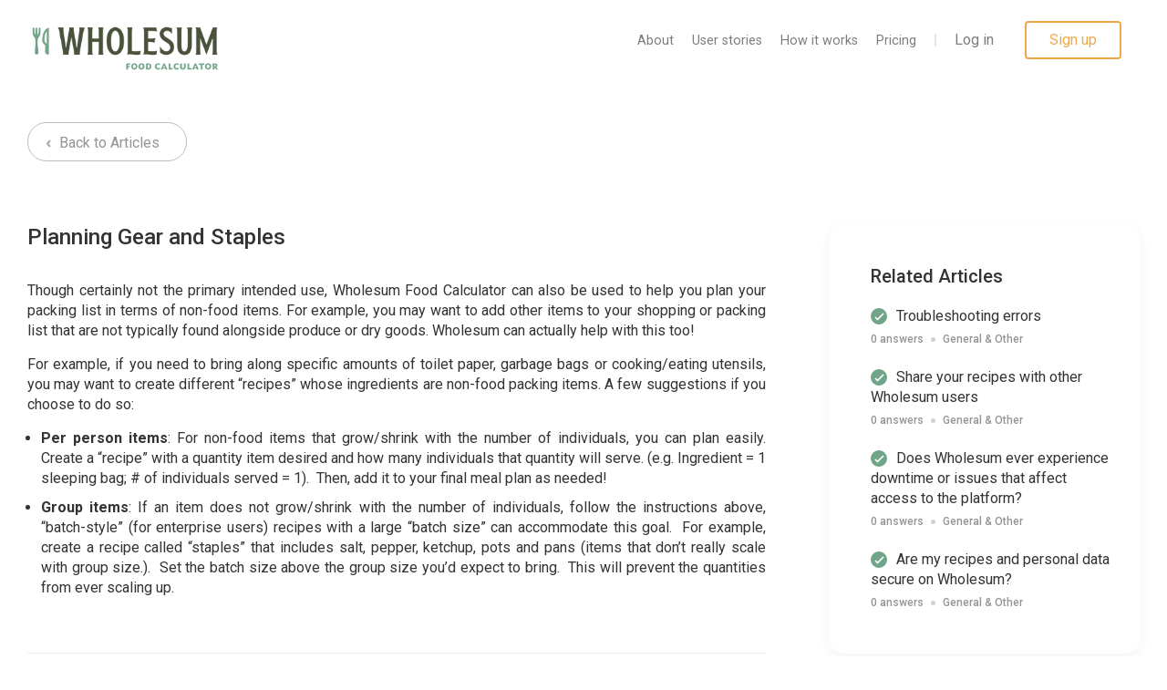

--- FILE ---
content_type: text/html; charset=utf-8
request_url: https://wholesum.app/support_articles/25
body_size: 5200
content:
<!DOCTYPE html>
<html>
  <head>

    <style type="text/css">@font-face {font-family:Noto Sans;font-style:normal;font-weight:600;src:url(/cf-fonts/s/noto-sans/5.0.18/latin-ext/600/normal.woff2);unicode-range:U+0100-02AF,U+0304,U+0308,U+0329,U+1E00-1E9F,U+1EF2-1EFF,U+2020,U+20A0-20AB,U+20AD-20CF,U+2113,U+2C60-2C7F,U+A720-A7FF;font-display:swap;}@font-face {font-family:Noto Sans;font-style:normal;font-weight:600;src:url(/cf-fonts/s/noto-sans/5.0.18/cyrillic-ext/600/normal.woff2);unicode-range:U+0460-052F,U+1C80-1C88,U+20B4,U+2DE0-2DFF,U+A640-A69F,U+FE2E-FE2F;font-display:swap;}@font-face {font-family:Noto Sans;font-style:normal;font-weight:600;src:url(/cf-fonts/s/noto-sans/5.0.18/greek-ext/600/normal.woff2);unicode-range:U+1F00-1FFF;font-display:swap;}@font-face {font-family:Noto Sans;font-style:normal;font-weight:600;src:url(/cf-fonts/s/noto-sans/5.0.18/vietnamese/600/normal.woff2);unicode-range:U+0102-0103,U+0110-0111,U+0128-0129,U+0168-0169,U+01A0-01A1,U+01AF-01B0,U+0300-0301,U+0303-0304,U+0308-0309,U+0323,U+0329,U+1EA0-1EF9,U+20AB;font-display:swap;}@font-face {font-family:Noto Sans;font-style:normal;font-weight:600;src:url(/cf-fonts/s/noto-sans/5.0.18/latin/600/normal.woff2);unicode-range:U+0000-00FF,U+0131,U+0152-0153,U+02BB-02BC,U+02C6,U+02DA,U+02DC,U+0304,U+0308,U+0329,U+2000-206F,U+2074,U+20AC,U+2122,U+2191,U+2193,U+2212,U+2215,U+FEFF,U+FFFD;font-display:swap;}@font-face {font-family:Noto Sans;font-style:normal;font-weight:600;src:url(/cf-fonts/s/noto-sans/5.0.18/devanagari/600/normal.woff2);unicode-range:U+0900-097F,U+1CD0-1CF9,U+200C-200D,U+20A8,U+20B9,U+25CC,U+A830-A839,U+A8E0-A8FF;font-display:swap;}@font-face {font-family:Noto Sans;font-style:normal;font-weight:600;src:url(/cf-fonts/s/noto-sans/5.0.18/cyrillic/600/normal.woff2);unicode-range:U+0301,U+0400-045F,U+0490-0491,U+04B0-04B1,U+2116;font-display:swap;}@font-face {font-family:Noto Sans;font-style:normal;font-weight:600;src:url(/cf-fonts/s/noto-sans/5.0.18/greek/600/normal.woff2);unicode-range:U+0370-03FF;font-display:swap;}</style>
    <script src="https://html2canvas.hertzen.com/dist/html2canvas.min.js"></script>

    <link rel="stylesheet" href="https://cdn.jsdelivr.net/npm/simplebar@latest/dist/simplebar.min.css" />
    <script src="https://cdn.jsdelivr.net/npm/simplebar@latest/dist/simplebar.min.js"></script>

    <script defer src="https://cdn.jsdelivr.net/npm/@alpinejs/collapse@3.x.x/dist/cdn.min.js"></script>

    <script defer src="https://cdn.jsdelivr.net/npm/alpinejs@3.x.x/dist/cdn.min.js"></script>

    <!-- Google Tag Manager -->
    <script>
      (function(w,d,s,l,i){w[l]=w[l]||[];w[l].push({'gtm.start':
                new Date().getTime(),event:'gtm.js'});var f=d.getElementsByTagName(s)[0],
            j=d.createElement(s),dl=l!='dataLayer'?'&l='+l:'';j.async=true;j.src=
            'https://www.googletagmanager.com/gtm.js?id='+i+dl;f.parentNode.insertBefore(j,f);
        })(window,document,'script','dataLayer','GTM-K6P2SHV');
    </script>
    <!-- End Google Tag Manager -->

    <!-- Rewardful -->
    <script>
      (function(w,r){w._rwq=r;w[r]=w[r]||function(){(w[r].q=w[r].q||[]).push(arguments)}})(window,'rewardful');
    </script>
    <script async src='https://r.wdfl.co/rw.js' data-rewardful='fffa66'></script>
    <!-- End Rewardful -->

    <title>WHOLESUM | Planning Gear and Staples</title>
<meta name="description" content="Though certainly not the primary intended use, Wholesum Food Calculator can also be used to help ...">
<meta name="keywords" content="general &amp; other">

    <link rel="icon" type="image/x-icon" href="https://wholesum.app/assets/favicon-2270f07791e231c2900515149599bfbb24dc449060b830efd99efdbba6b18215.ico" />
    <script src="/ckeditor5/ckeditor.js"></script>
    <link rel="stylesheet" href="https://wholesum.app/assets/application-4f8dd464a1a213d85343f50a455b7b9bd16eb23a7d03f400ab85db0cd2c94f8f.css" media="all" data-turbolinks-track="true" />
    <link rel="stylesheet" href="https://wholesum.app/assets/v2/general-b74bc6e95c5671676c0e03b3d65be457dfb7a91b61d2d2816b1d0152281f010d.css" media="all" data-turbolinks-track="true" />
    <link rel="stylesheet" href="https://wholesum.app/assets/tailwind-5ddab92c823deb650c95ae5aeb15a6d8532598cdf9a63377f83b53cb99e7009d.css" data-turbo-track="reload" />
<link rel="stylesheet" href="https://wholesum.app/assets/inter-font-04c59a8537315ef178051f34f43d8cd705041b71a53e6000d2cbde8874067366.css" data-turbo-track="reload" />

    <script src="https://wholesum.app/assets/application-967e69817c4cfc1784e4a17575e34a316dbe8c0e706ae80cb56f619ec64e7061.js" data-turbolinks-track="true"></script>

    <meta name="csrf-param" content="authenticity_token" />
<meta name="csrf-token" content="R1SuIbIAcAcOid_BoqlwtVbprnYJIQfZc1tG6R17j-MpsVaYErZ86vaEk3OVW9Ms2BL5AK-jrTy1IsyhR1d5wA" />
    <meta name="viewport" content="width=device-width, initial-scale=1.0, maximum-scale=1.0, minimum-scale=1.0,target-densitydpi=device-dpi, user-scalable=no">
    <script src="https://checkout.stripe.com/checkout.js"></script>
    <script src="https://shared.winfluencers.com/dev-tracking.js" async></script>

    <!-- Facebook Pixel Code -->
    <script>
      !function(f,b,e,v,n,t,s)
      {if(f.fbq)return;n=f.fbq=function(){n.callMethod?
          n.callMethod.apply(n,arguments):n.queue.push(arguments)};
        if(!f._fbq)f._fbq=n;n.push=n;n.loaded=!0;n.version='2.0';
        n.queue=[];t=b.createElement(e);t.async=!0;
        t.src=v;s=b.getElementsByTagName(e)[0];
        s.parentNode.insertBefore(t,s)}(window,document,'script',
          'https://connect.facebook.net/en_US/fbevents.js');
      fbq('init', '1769678313313091');
      fbq('track', 'PageView');
    </script>
    <noscript>
      <img height="1" width="1" src="https://www.facebook.com/tr?id=1769678313313091&ev=PageView&noscript=1"/>
    </noscript>
    <!-- End Facebook Pixel Code -->

    <!-- Start of HubSpot Embed Code -->
    <script type="text/javascript" id="hs-script-loader" async defer src="//js.hs-scripts.com/2074060.js"></script>
    <!-- End of HubSpot Embed Code -->


    <!-- Start of Chatbase Code -->
    <script>
      if session[:mobile_app] {
        window.embeddedChatbotConfig = {
          chatbotId: "DRTI2unxisMQ2n6VzNIDr",
          domain: "www.chatbase.co"
        }

        var script = document.createElement('script');
        script.src = 'https://www.chatbase.co/embed.min.js';
        script.setAttribute('chatbotId', 'DRTI2unxisMQ2n6VzNIDr');
        script.setAttribute('domain', 'www.chatbase.co');
        script.defer = true;
        document.head.appendChild(script);
      }
    </script>
    <!-- End of Chatbase Code -->

    <script>
      var $wc_load=function(a){return JSON.parse(JSON.stringify(a))},$wc_leads=$wc_leads||{doc:{url:$wc_load(document.URL),ref:$wc_load(document.referrer),search:$wc_load(location.search),hash:$wc_load(location.hash)}};
    </script>
    <script src="//s.ksrndkehqnwntyxlhgto.com/130161.js"></script>

    <script>
      !function(s,a,e,v,n,t,z){if(s.saq)return;n=s.saq=function(){n.callMethod?n.callMethod.apply(n,arguments):n.queue.push(arguments)};if(!s._saq)s._saq=n;n.push=n;n.loaded=!0;n.version='1.0';n.queue=[];t=a.createElement(e);t.async=!0;t.src=v;z=a.getElementsByTagName(e)[0];z.parentNode.insertBefore(t,z)}(window,document,'script','https://tags.srv.stackadapt.com/events.js');saq('ts', '3Cs97alCPeqo59LLzbPdKw');
    </script>

    

  </head>

  <body class="support_articles_controller show_action">
    <!-- Google Tag Manager (noscript) -->
    <noscript><iframe src="https://www.googletagmanager.com/ns.html?id=GTM-K6P2SHV"
                    height="0" width="0" style="display:none;visibility:hidden"></iframe></noscript>
    <!-- End Google Tag Manager (noscript) -->

    <div class="shown-ai-content">

      <div class="style-v2">
        <div class="modal fade" data-behavior="dynamic-modal"></div>

        <div class='not-supported hidden'>Your browser is not supported.</div>
<header class='header-v3' style='position: relative;'>
<div class='container-v3'>
<a class="logo" href="/"><img alt="" src="https://wholesum.app/assets/logo-194900c98279e3ef6763f125369a00f23113f950e5df15d4b2de1fbff37b16d9.png" /></a>
<div class='hamburger'>
<div class='hamburger-icon'></div>
</div>
<div class='collapsible-list'>
<a class="header-element" id="nav-about-us" href="/about_us">About</a>
<a class="header-element" id="nav-user-stories" href="/user_stories">User stories</a>
<a class="header-element" id="nav-how-it-works" href="/how_it_works">How it works</a>
<a class="header-element" id="nav-pricing" href="/pricing">Pricing</a>
<div class='header-separator header-element'></div>
<div class='authentication-block'>
<a class="authentication-element" href="/users/sign_in">Log in</a>
<a class="authentication-element sign-up-button" href="/users/sign_up">Sign up</a>
</div>
</div>
</div>
</header>
<script>
//<![CDATA[
$('.hamburger').click(() => {
  $('.collapsible-list').toggleClass('shown');
  $('.hamburger').toggleClass('shown');
  $('header').toggleClass('shown');
});

if (navigator.userAgent.match(/msie/i) || navigator.userAgent.match(/trident/i)){
  $('.not-supported').removeClass('hidden');
}

$('.declutter').click((e) => {
  e.preventDefault();
  console.log('Declutter clicked');
});

$(() => {
  $('[data-toggle="declutter-tooltip"]').tooltip('show');
})

//]]>
</script>
<div class='support-articles-container article-page'>
<div class='back-articles-link'>
<a class="empty-primary-button" href="/support_articles"><svg fill='none' height='9' viewBox='0 0 6 9' width='6' xmlns='http://www.w3.org/2000/svg'>
<path d='M5 1L2 4.5L5 8' stroke='#A9A9A9' stroke-width='2'>}</path>
</svg>
Back to Articles
</a></div>
<div id='left-section'>
<div class='article-top'>
<h1>Planning Gear and Staples</h1>
</div>
<div class='article-content'>
<p>Though certainly not the primary intended use, Wholesum Food Calculator can also be used to help you plan your packing list in terms of non-food items. For example, you may want to add other items to your shopping or packing list that are not typically found alongside produce or dry goods. Wholesum can actually help with this too!</p>

<p>For example, if you need to bring along specific amounts of toilet paper, garbage bags or cooking/eating utensils, you may want to create different &ldquo;recipes&rdquo; whose ingredients are non-food packing items. A few suggestions if you choose to do so:</p>

<ul>
	<li><strong>Per person items</strong>: For non-food items that grow/shrink with the number of individuals, you can plan easily. Create a &ldquo;recipe&rdquo; with a quantity item desired and how many individuals that quantity will serve. (e.g. Ingredient = 1 sleeping bag; # of individuals served = 1).&nbsp; Then, add it to your final meal plan as needed!</li>
	<li><strong>Group items</strong>: If an item does not grow/shrink with the number of individuals, follow the instructions above, &ldquo;batch-style&rdquo; (for enterprise users) recipes with a large &ldquo;batch size&rdquo; can accommodate this goal.&nbsp; For example, create a recipe called &ldquo;staples&rdquo; that includes salt, pepper, ketchup, pots and pans (items that don&rsquo;t really scale with group size.).&nbsp; Set the batch size above the group size you&rsquo;d expect to bring.&nbsp; This will prevent the quantities from ever scaling up.</li>
</ul>

</div>
<hr>
<div class='comments-section'>
<div class='comments-header'>
<h2>0 Comments</h2>
<a class="filled-primary-button" href="/users/sign_in">Reply</a>
</div>
<div class='new-comment' data-behavior='new-comment' data-id='main'></div>
<div class='comments-list' data-behavior='comments-list' data-id='main'>
</div>

</div>

</div>
<div id='right-section'>
<div class='related-articles'>
<h2>Related Articles</h2>
<div class='mini-article'>
<a class="title" href="/support_articles/24">Troubleshooting errors</a>
<div class='details'>
<span>
0 answers
</span>
<div class='circle'></div>
<span>
General &amp; Other
</span>
</div>
</div>
<div class='mini-article'>
<a class="title" href="/support_articles/31">Share your recipes with other Wholesum users</a>
<div class='details'>
<span>
0 answers
</span>
<div class='circle'></div>
<span>
General &amp; Other
</span>
</div>
</div>
<div class='mini-article'>
<a class="title" href="/support_articles/32">Does Wholesum ever experience downtime or issues that affect access to the platform?</a>
<div class='details'>
<span>
0 answers
</span>
<div class='circle'></div>
<span>
General &amp; Other
</span>
</div>
</div>
<div class='mini-article'>
<a class="title" href="/support_articles/33">Are my recipes and personal data secure on Wholesum?</a>
<div class='details'>
<span>
0 answers
</span>
<div class='circle'></div>
<span>
General &amp; Other
</span>
</div>
</div>
</div>

</div>
</div>

      </div>

      <!-- Facebook Retargering Pixel -->
      <script type="text/javascript">
        var ssaUrl = 'https://' + 'pixel.sitescout.com/iap/986e8575aced9796';new Image().src = ssaUrl; (function(d) { var syncUrl = 'https://' + 'pixel.sitescout.com/dmp/asyncPixelSync'; var iframe = d.createElement('iframe'); (iframe.frameElement || iframe).style.cssText = "width: 0; height: 0; border: 0; display: none;"; iframe.src = "javascript:false"; d.body.appendChild(iframe); var doc = iframe.contentWindow.document; doc.open().write('<body onload="window.location.href=\''+syncUrl+'\'">'); doc.close(); })(document);
      </script>
      <!-- End Facebook Pixel -->


      <footer class='footer-v3'>
<div class='container-v3'>
<div class='footer-content'>
<div class='footer-links'>
<div class='links-block'>
<div class='block-heading'>
General
</div>
<div class='links'>
<a href="/about_us">About Us</a>
<a href="/how_it_works">How it works</a>
<a href="/contact_us">Contact Us</a>
</div>
</div>
<div class='links-block'>
<div class='block-heading'>
Other
</div>
<div class='links'>
<a href="/support_articles">Help &amp; Support</a>
<a href="/user_stories">User stories</a>
<a href="/declutter-recipe">Declutter Recipe</a>
</div>
</div>
<div class='links-block'>
<div class='block-heading'>
Platform
</div>
<div class='links'>
<a href="/pricing">Pricing</a>
<a href="/forum/posts">Forum</a>
<a href="/shared_recipes">Recipe collections</a>
</div>
</div>
<div class='links-block'>
<div class='block-heading'>
Session
</div>
<div class='links'>
<a href="/users/sign_in">Log in</a>
<a href="/users/sign_up">Sign up</a>
</div>
</div>
</div>
<div class='footer-form footer-form ff-63c4881663294c8a66ec0a80' data-ff-el='root' data-ff-name='ribbonBanner' data-ff-type='inline' data-ff-version='3'>
<!-- tpl {% block config %} tpl -->
<div data-ff-config='[base64]' data-ff-el='config' style='display: none'></div>
<!-- tpl {% endblock %} tpl -->
<div class='ff-63c4881663294c8a66ec0a80__container'>
<form action='https://form.flodesk.com/forms/63c4881663294c8a66ec0a80/submit' class='ff-63c4881663294c8a66ec0a80__form' data-ff-el='form' method='post'>
<div class='block-heading ff-63c4881663294c8a66ec0a80__title'>
<div>
<div data-paragraph='true'>
Subscribe to our newsletter
</div>
</div>
</div>
<div class='form-info ff-63c4881663294c8a66ec0a80__subtitle'>
<div>
<div data-paragraph='true'>
Join the Wholesum newsletter to get the latest on new features, recipe ideas and menu planning tips.
</div>
</div>
</div>
<div class='ff-63c4881663294c8a66ec0a80__content fd-form-content' data-ff-el='content'>
<div class='ff-63c4881663294c8a66ec0a80__fields' data-ff-el='fields'>
<!-- tpl {% block fields %} tpl -->
<div class='ff-63c4881663294c8a66ec0a80__field fd-form-group'>
<input class='text-input ff-63c4881663294c8a66ec0a80__control fd-form-control' data-ff-tab='email::submit' id='ff-63c4881663294c8a66ec0a80-email' maxlength='255' name='email' placeholder='Enter email...' required='' type='text'>
</div>
<input maxlength='255' name='confirm_email_address' style='display: none' type='text'>
<!-- tpl {% endblock %} tpl -->
</div>
<div class='ff-63c4881663294c8a66ec0a80__footer' data-ff-el='footer'>
<button class='button-v3 ff-63c4881663294c8a66ec0a80__button fd-btn' data-ff-el='submit' data-ff-tab='submit' type='submit'>
<span>
Submit
</span>
</button>
</div>
</div>
<div class='ff-63c4881663294c8a66ec0a80__success fd-form-success' data-ff-el='success'>
<div class='form-info' data-paragraph='true'>Thank you for subscribing!</div>
</div>
<div class='ff-63c4881663294c8a66ec0a80__error fd-form-error' data-ff-el='error'></div>
</form>
</div>
</div>

</div>
<div class='footer-bottom'>
<a class="logo" href="/"><img alt="" src="https://wholesum.app/assets/logo-gray-0524202a6cff080a88b7f4355801d175179c5f865f6f194652f9c45eea711203.png" /></a>
<div class='developed-by'>
Developed by Keough Solutions LLC
</div>
<div class='footer-networks'>
<a target="_blank" href="https://www.facebook.com/whlsum"><i class='icon-facebook'></i>
</a><a target="_blank" href="https://www.instagram.com/whlsum/"><i class='icon-instagram'></i>
</a></div>
</div>
</div>
</footer>

      
    </div>
  </body>
</html>

--- FILE ---
content_type: text/css
request_url: https://wholesum.app/assets/application-4f8dd464a1a213d85343f50a455b7b9bd16eb23a7d03f400ab85db0cd2c94f8f.css
body_size: 81376
content:
@charset "UTF-8";@import"https://fonts.googleapis.com/css2?family=Roboto:ital,wght@0,100;0,300;0,400;0,500;0,700;0,900;1,300;1,400;1,500&display=swap";@import"https://fonts.googleapis.com/css2?family=Lobster&display=swap";@import"https://fonts.googleapis.com/css2?family=Roboto:wght@400;500;700&display=swap";/*!
 * Bootstrap v3.4.1 (https://getbootstrap.com/)
 * Copyright 2011-2019 Twitter, Inc.
 * Licensed under MIT (https://github.com/twbs/bootstrap/blob/master/LICENSE)
 *//*! normalize.css v3.0.3 | MIT License | github.com/necolas/normalize.css */html{font-family:sans-serif;-ms-text-size-adjust:100%;-webkit-text-size-adjust:100%}body{margin:0}article,aside,details,figcaption,figure,footer,header,hgroup,main,menu,nav,section,summary{display:block}audio,canvas,progress,video{display:inline-block;vertical-align:baseline}audio:not([controls]){display:none;height:0}[hidden],template{display:none}a{background-color:transparent}a:active,a:hover{outline:0}abbr[title]{border-bottom:none;text-decoration:underline;-webkit-text-decoration:underline dotted;text-decoration:underline dotted}b,strong{font-weight:700}dfn{font-style:italic}h1{font-size:2em;margin:.67em 0}mark{background:#ff0;color:#000}small{font-size:80%}sub,sup{font-size:75%;line-height:0;position:relative;vertical-align:baseline}sup{top:-.5em}sub{bottom:-.25em}img{border:0}svg:not(:root){overflow:hidden}figure{margin:1em 40px}hr{box-sizing:content-box;height:0}pre{overflow:auto}code,kbd,pre,samp{font-family:monospace,monospace;font-size:1em}button,input,optgroup,select,textarea{color:inherit;font:inherit;margin:0}button{overflow:visible}button,select{text-transform:none}button,html input[type=button],input[type=reset],input[type=submit]{-webkit-appearance:button;cursor:pointer}button[disabled],html input[disabled]{cursor:default}button::-moz-focus-inner,input::-moz-focus-inner{border:0;padding:0}input{line-height:normal}input[type=checkbox],input[type=radio]{box-sizing:border-box;padding:0}input[type=number]::-webkit-inner-spin-button,input[type=number]::-webkit-outer-spin-button{height:auto}input[type=search]{-webkit-appearance:textfield;box-sizing:content-box}input[type=search]::-webkit-search-cancel-button,input[type=search]::-webkit-search-decoration{-webkit-appearance:none}fieldset{border:1px solid silver;margin:0 2px;padding:.35em .625em .75em}legend{border:0;padding:0}textarea{overflow:auto}optgroup{font-weight:700}table{border-collapse:collapse;border-spacing:0}td,th{padding:0}/*! Source: https://github.com/h5bp/html5-boilerplate/blob/master/src/css/main.css */@media print{*,:after,:before{color:#000!important;text-shadow:none!important;background:0 0!important;box-shadow:none!important}a,a:visited{text-decoration:underline}a[href]:after{content:" (" attr(href) ")"}abbr[title]:after{content:" (" attr(title) ")"}a[href^="#"]:after,a[href^="javascript:"]:after{content:""}blockquote,pre{border:1px solid #999;page-break-inside:avoid}thead{display:table-header-group}img,tr{page-break-inside:avoid}img{max-width:100%!important}h2,h3,p{orphans:3;widows:3}h2,h3{page-break-after:avoid}.navbar{display:none}.btn>.caret,.dropup>.btn>.caret{border-top-color:#000!important}.label{border:1px solid #000}.table{border-collapse:collapse!important}.table td,.table th{background-color:#fff!important}.table-bordered td,.table-bordered th{border:1px solid #ddd!important}}@font-face{font-family:Glyphicons Halflings;src:url(https://wholesum.app/../fonts/glyphicons-halflings-regular.eot);src:url(https://wholesum.app/../fonts/glyphicons-halflings-regular.eot?#iefix) format("embedded-opentype"),url(https://wholesum.app/../fonts/glyphicons-halflings-regular.woff2) format("woff2"),url(https://wholesum.app/../fonts/glyphicons-halflings-regular.woff) format("woff"),url(https://wholesum.app/../fonts/glyphicons-halflings-regular.ttf) format("truetype"),url(https://wholesum.app/../fonts/glyphicons-halflings-regular.svg#glyphicons_halflingsregular) format("svg")}.glyphicon{position:relative;top:1px;display:inline-block;font-family:Glyphicons Halflings;font-style:normal;font-weight:400;line-height:1;-webkit-font-smoothing:antialiased;-moz-osx-font-smoothing:grayscale}.glyphicon-asterisk:before{content:"*"}.glyphicon-plus:before{content:"+"}.glyphicon-eur:before,.glyphicon-euro:before{content:"\20ac"}.glyphicon-minus:before{content:"\2212"}.glyphicon-cloud:before{content:"\2601"}.glyphicon-envelope:before{content:"\2709"}.glyphicon-pencil:before{content:"\270f"}.glyphicon-glass:before{content:"\e001"}.glyphicon-music:before{content:"\e002"}.glyphicon-search:before{content:"\e003"}.glyphicon-heart:before{content:"\e005"}.glyphicon-star:before{content:"\e006"}.glyphicon-star-empty:before{content:"\e007"}.glyphicon-user:before{content:"\e008"}.glyphicon-film:before{content:"\e009"}.glyphicon-th-large:before{content:"\e010"}.glyphicon-th:before{content:"\e011"}.glyphicon-th-list:before{content:"\e012"}.glyphicon-ok:before{content:"\e013"}.glyphicon-remove:before{content:"\e014"}.glyphicon-zoom-in:before{content:"\e015"}.glyphicon-zoom-out:before{content:"\e016"}.glyphicon-off:before{content:"\e017"}.glyphicon-signal:before{content:"\e018"}.glyphicon-cog:before{content:"\e019"}.glyphicon-trash:before{content:"\e020"}.glyphicon-home:before{content:"\e021"}.glyphicon-file:before{content:"\e022"}.glyphicon-time:before{content:"\e023"}.glyphicon-road:before{content:"\e024"}.glyphicon-download-alt:before{content:"\e025"}.glyphicon-download:before{content:"\e026"}.glyphicon-upload:before{content:"\e027"}.glyphicon-inbox:before{content:"\e028"}.glyphicon-play-circle:before{content:"\e029"}.glyphicon-repeat:before{content:"\e030"}.glyphicon-refresh:before{content:"\e031"}.glyphicon-list-alt:before{content:"\e032"}.glyphicon-lock:before{content:"\e033"}.glyphicon-flag:before{content:"\e034"}.glyphicon-headphones:before{content:"\e035"}.glyphicon-volume-off:before{content:"\e036"}.glyphicon-volume-down:before{content:"\e037"}.glyphicon-volume-up:before{content:"\e038"}.glyphicon-qrcode:before{content:"\e039"}.glyphicon-barcode:before{content:"\e040"}.glyphicon-tag:before{content:"\e041"}.glyphicon-tags:before{content:"\e042"}.glyphicon-book:before{content:"\e043"}.glyphicon-bookmark:before{content:"\e044"}.glyphicon-print:before{content:"\e045"}.glyphicon-camera:before{content:"\e046"}.glyphicon-font:before{content:"\e047"}.glyphicon-bold:before{content:"\e048"}.glyphicon-italic:before{content:"\e049"}.glyphicon-text-height:before{content:"\e050"}.glyphicon-text-width:before{content:"\e051"}.glyphicon-align-left:before{content:"\e052"}.glyphicon-align-center:before{content:"\e053"}.glyphicon-align-right:before{content:"\e054"}.glyphicon-align-justify:before{content:"\e055"}.glyphicon-list:before{content:"\e056"}.glyphicon-indent-left:before{content:"\e057"}.glyphicon-indent-right:before{content:"\e058"}.glyphicon-facetime-video:before{content:"\e059"}.glyphicon-picture:before{content:"\e060"}.glyphicon-map-marker:before{content:"\e062"}.glyphicon-adjust:before{content:"\e063"}.glyphicon-tint:before{content:"\e064"}.glyphicon-edit:before{content:"\e065"}.glyphicon-share:before{content:"\e066"}.glyphicon-check:before{content:"\e067"}.glyphicon-move:before{content:"\e068"}.glyphicon-step-backward:before{content:"\e069"}.glyphicon-fast-backward:before{content:"\e070"}.glyphicon-backward:before{content:"\e071"}.glyphicon-play:before{content:"\e072"}.glyphicon-pause:before{content:"\e073"}.glyphicon-stop:before{content:"\e074"}.glyphicon-forward:before{content:"\e075"}.glyphicon-fast-forward:before{content:"\e076"}.glyphicon-step-forward:before{content:"\e077"}.glyphicon-eject:before{content:"\e078"}.glyphicon-chevron-left:before{content:"\e079"}.glyphicon-chevron-right:before{content:"\e080"}.glyphicon-plus-sign:before{content:"\e081"}.glyphicon-minus-sign:before{content:"\e082"}.glyphicon-remove-sign:before{content:"\e083"}.glyphicon-ok-sign:before{content:"\e084"}.glyphicon-question-sign:before{content:"\e085"}.glyphicon-info-sign:before{content:"\e086"}.glyphicon-screenshot:before{content:"\e087"}.glyphicon-remove-circle:before{content:"\e088"}.glyphicon-ok-circle:before{content:"\e089"}.glyphicon-ban-circle:before{content:"\e090"}.glyphicon-arrow-left:before{content:"\e091"}.glyphicon-arrow-right:before{content:"\e092"}.glyphicon-arrow-up:before{content:"\e093"}.glyphicon-arrow-down:before{content:"\e094"}.glyphicon-share-alt:before{content:"\e095"}.glyphicon-resize-full:before{content:"\e096"}.glyphicon-resize-small:before{content:"\e097"}.glyphicon-exclamation-sign:before{content:"\e101"}.glyphicon-gift:before{content:"\e102"}.glyphicon-leaf:before{content:"\e103"}.glyphicon-fire:before{content:"\e104"}.glyphicon-eye-open:before{content:"\e105"}.glyphicon-eye-close:before{content:"\e106"}.glyphicon-warning-sign:before{content:"\e107"}.glyphicon-plane:before{content:"\e108"}.glyphicon-calendar:before{content:"\e109"}.glyphicon-random:before{content:"\e110"}.glyphicon-comment:before{content:"\e111"}.glyphicon-magnet:before{content:"\e112"}.glyphicon-chevron-up:before{content:"\e113"}.glyphicon-chevron-down:before{content:"\e114"}.glyphicon-retweet:before{content:"\e115"}.glyphicon-shopping-cart:before{content:"\e116"}.glyphicon-folder-close:before{content:"\e117"}.glyphicon-folder-open:before{content:"\e118"}.glyphicon-resize-vertical:before{content:"\e119"}.glyphicon-resize-horizontal:before{content:"\e120"}.glyphicon-hdd:before{content:"\e121"}.glyphicon-bullhorn:before{content:"\e122"}.glyphicon-bell:before{content:"\e123"}.glyphicon-certificate:before{content:"\e124"}.glyphicon-thumbs-up:before{content:"\e125"}.glyphicon-thumbs-down:before{content:"\e126"}.glyphicon-hand-right:before{content:"\e127"}.glyphicon-hand-left:before{content:"\e128"}.glyphicon-hand-up:before{content:"\e129"}.glyphicon-hand-down:before{content:"\e130"}.glyphicon-circle-arrow-right:before{content:"\e131"}.glyphicon-circle-arrow-left:before{content:"\e132"}.glyphicon-circle-arrow-up:before{content:"\e133"}.glyphicon-circle-arrow-down:before{content:"\e134"}.glyphicon-globe:before{content:"\e135"}.glyphicon-wrench:before{content:"\e136"}.glyphicon-tasks:before{content:"\e137"}.glyphicon-filter:before{content:"\e138"}.glyphicon-briefcase:before{content:"\e139"}.glyphicon-fullscreen:before{content:"\e140"}.glyphicon-dashboard:before{content:"\e141"}.glyphicon-paperclip:before{content:"\e142"}.glyphicon-heart-empty:before{content:"\e143"}.glyphicon-link:before{content:"\e144"}.glyphicon-phone:before{content:"\e145"}.glyphicon-pushpin:before{content:"\e146"}.glyphicon-usd:before{content:"\e148"}.glyphicon-gbp:before{content:"\e149"}.glyphicon-sort:before{content:"\e150"}.glyphicon-sort-by-alphabet:before{content:"\e151"}.glyphicon-sort-by-alphabet-alt:before{content:"\e152"}.glyphicon-sort-by-order:before{content:"\e153"}.glyphicon-sort-by-order-alt:before{content:"\e154"}.glyphicon-sort-by-attributes:before{content:"\e155"}.glyphicon-sort-by-attributes-alt:before{content:"\e156"}.glyphicon-unchecked:before{content:"\e157"}.glyphicon-expand:before{content:"\e158"}.glyphicon-collapse-down:before{content:"\e159"}.glyphicon-collapse-up:before{content:"\e160"}.glyphicon-log-in:before{content:"\e161"}.glyphicon-flash:before{content:"\e162"}.glyphicon-log-out:before{content:"\e163"}.glyphicon-new-window:before{content:"\e164"}.glyphicon-record:before{content:"\e165"}.glyphicon-save:before{content:"\e166"}.glyphicon-open:before{content:"\e167"}.glyphicon-saved:before{content:"\e168"}.glyphicon-import:before{content:"\e169"}.glyphicon-export:before{content:"\e170"}.glyphicon-send:before{content:"\e171"}.glyphicon-floppy-disk:before{content:"\e172"}.glyphicon-floppy-saved:before{content:"\e173"}.glyphicon-floppy-remove:before{content:"\e174"}.glyphicon-floppy-save:before{content:"\e175"}.glyphicon-floppy-open:before{content:"\e176"}.glyphicon-credit-card:before{content:"\e177"}.glyphicon-transfer:before{content:"\e178"}.glyphicon-cutlery:before{content:"\e179"}.glyphicon-header:before{content:"\e180"}.glyphicon-compressed:before{content:"\e181"}.glyphicon-earphone:before{content:"\e182"}.glyphicon-phone-alt:before{content:"\e183"}.glyphicon-tower:before{content:"\e184"}.glyphicon-stats:before{content:"\e185"}.glyphicon-sd-video:before{content:"\e186"}.glyphicon-hd-video:before{content:"\e187"}.glyphicon-subtitles:before{content:"\e188"}.glyphicon-sound-stereo:before{content:"\e189"}.glyphicon-sound-dolby:before{content:"\e190"}.glyphicon-sound-5-1:before{content:"\e191"}.glyphicon-sound-6-1:before{content:"\e192"}.glyphicon-sound-7-1:before{content:"\e193"}.glyphicon-copyright-mark:before{content:"\e194"}.glyphicon-registration-mark:before{content:"\e195"}.glyphicon-cloud-download:before{content:"\e197"}.glyphicon-cloud-upload:before{content:"\e198"}.glyphicon-tree-conifer:before{content:"\e199"}.glyphicon-tree-deciduous:before{content:"\e200"}.glyphicon-cd:before{content:"\e201"}.glyphicon-save-file:before{content:"\e202"}.glyphicon-open-file:before{content:"\e203"}.glyphicon-level-up:before{content:"\e204"}.glyphicon-copy:before{content:"\e205"}.glyphicon-paste:before{content:"\e206"}.glyphicon-alert:before{content:"\e209"}.glyphicon-equalizer:before{content:"\e210"}.glyphicon-king:before{content:"\e211"}.glyphicon-queen:before{content:"\e212"}.glyphicon-pawn:before{content:"\e213"}.glyphicon-bishop:before{content:"\e214"}.glyphicon-knight:before{content:"\e215"}.glyphicon-baby-formula:before{content:"\e216"}.glyphicon-tent:before{content:"\26fa"}.glyphicon-blackboard:before{content:"\e218"}.glyphicon-bed:before{content:"\e219"}.glyphicon-apple:before{content:"\f8ff"}.glyphicon-erase:before{content:"\e221"}.glyphicon-hourglass:before{content:"\231b"}.glyphicon-lamp:before{content:"\e223"}.glyphicon-duplicate:before{content:"\e224"}.glyphicon-piggy-bank:before{content:"\e225"}.glyphicon-scissors:before{content:"\e226"}.glyphicon-bitcoin:before{content:"\e227"}.glyphicon-btc:before{content:"\e227"}.glyphicon-xbt:before{content:"\e227"}.glyphicon-yen:before{content:"\a5"}.glyphicon-jpy:before{content:"\a5"}.glyphicon-ruble:before{content:"\20bd"}.glyphicon-rub:before{content:"\20bd"}.glyphicon-scale:before{content:"\e230"}.glyphicon-ice-lolly:before{content:"\e231"}.glyphicon-ice-lolly-tasted:before{content:"\e232"}.glyphicon-education:before{content:"\e233"}.glyphicon-option-horizontal:before{content:"\e234"}.glyphicon-option-vertical:before{content:"\e235"}.glyphicon-menu-hamburger:before{content:"\e236"}.glyphicon-modal-window:before{content:"\e237"}.glyphicon-oil:before{content:"\e238"}.glyphicon-grain:before{content:"\e239"}.glyphicon-sunglasses:before{content:"\e240"}.glyphicon-text-size:before{content:"\e241"}.glyphicon-text-color:before{content:"\e242"}.glyphicon-text-background:before{content:"\e243"}.glyphicon-object-align-top:before{content:"\e244"}.glyphicon-object-align-bottom:before{content:"\e245"}.glyphicon-object-align-horizontal:before{content:"\e246"}.glyphicon-object-align-left:before{content:"\e247"}.glyphicon-object-align-vertical:before{content:"\e248"}.glyphicon-object-align-right:before{content:"\e249"}.glyphicon-triangle-right:before{content:"\e250"}.glyphicon-triangle-left:before{content:"\e251"}.glyphicon-triangle-bottom:before{content:"\e252"}.glyphicon-triangle-top:before{content:"\e253"}.glyphicon-console:before{content:"\e254"}.glyphicon-superscript:before{content:"\e255"}.glyphicon-subscript:before{content:"\e256"}.glyphicon-menu-left:before{content:"\e257"}.glyphicon-menu-right:before{content:"\e258"}.glyphicon-menu-down:before{content:"\e259"}.glyphicon-menu-up:before{content:"\e260"}*{box-sizing:border-box}:after,:before{box-sizing:border-box}html{font-size:10px;-webkit-tap-highlight-color:rgba(0,0,0,0)}body{font-family:Helvetica Neue,Helvetica,Arial,sans-serif;font-size:14px;line-height:1.42857143;color:#333;background-color:#fff}button,input,select,textarea{font-family:inherit;font-size:inherit;line-height:inherit}a{color:#337ab7;text-decoration:none}a:focus,a:hover{color:#23527c;text-decoration:underline}a:focus{outline:5px auto -webkit-focus-ring-color;outline-offset:-2px}figure{margin:0}img{vertical-align:middle}.carousel-inner>.item>a>img,.carousel-inner>.item>img,.img-responsive,.thumbnail a>img,.thumbnail>img{display:block;max-width:100%;height:auto}.img-rounded{border-radius:6px}.img-thumbnail{padding:4px;line-height:1.42857143;background-color:#fff;border:1px solid #ddd;border-radius:4px;transition:all .2s ease-in-out;display:inline-block;max-width:100%;height:auto}.img-circle{border-radius:50%}hr{margin-top:20px;margin-bottom:20px;border:0;border-top:1px solid #eee}[role=button]{cursor:pointer}.h1,.h2,.h3,.h4,.h5,.h6,h1,h2,h3,h4,h5,h6{font-family:inherit;font-weight:500;line-height:1.1;color:inherit}.h1 .small,.h1 small,.h2 .small,.h2 small,.h3 .small,.h3 small,.h4 .small,.h4 small,.h5 .small,.h5 small,.h6 .small,.h6 small,h1 .small,h1 small,h2 .small,h2 small,h3 .small,h3 small,h4 .small,h4 small,h5 .small,h5 small,h6 .small,h6 small{font-weight:400;line-height:1;color:#777}.h1,.h2,.h3,h1,h2,h3{margin-top:20px;margin-bottom:10px}.h1 .small,.h1 small,.h2 .small,.h2 small,.h3 .small,.h3 small,h1 .small,h1 small,h2 .small,h2 small,h3 .small,h3 small{font-size:65%}.h4,.h5,.h6,h4,h5,h6{margin-top:10px;margin-bottom:10px}.h4 .small,.h4 small,.h5 .small,.h5 small,.h6 .small,.h6 small,h4 .small,h4 small,h5 .small,h5 small,h6 .small,h6 small{font-size:75%}.h1,h1{font-size:36px}.h2,h2{font-size:30px}.h3,h3{font-size:24px}.h4,h4{font-size:18px}.h5,h5{font-size:14px}.h6,h6{font-size:12px}p{margin:0 0 10px}.lead{margin-bottom:20px;font-size:16px;font-weight:300;line-height:1.4}@media (min-width: 768px){.lead{font-size:21px}}.small,small{font-size:85%}.mark,mark{padding:.2em;background-color:#fcf8e3}.text-left{text-align:left}.text-right{text-align:right}.text-center{text-align:center}.text-justify{text-align:justify}.text-nowrap{white-space:nowrap}.text-lowercase{text-transform:lowercase}.text-uppercase{text-transform:uppercase}.text-capitalize{text-transform:capitalize}.text-muted{color:#777}.text-primary{color:#337ab7}a.text-primary:focus,a.text-primary:hover{color:#286090}.text-success{color:#3c763d}a.text-success:focus,a.text-success:hover{color:#2b542c}.text-info{color:#31708f}a.text-info:focus,a.text-info:hover{color:#245269}.text-warning{color:#8a6d3b}a.text-warning:focus,a.text-warning:hover{color:#66512c}.text-danger{color:#a94442}a.text-danger:focus,a.text-danger:hover{color:#843534}.bg-primary{color:#fff;background-color:#337ab7}a.bg-primary:focus,a.bg-primary:hover{background-color:#286090}.bg-success{background-color:#dff0d8}a.bg-success:focus,a.bg-success:hover{background-color:#c1e2b3}.bg-info{background-color:#d9edf7}a.bg-info:focus,a.bg-info:hover{background-color:#afd9ee}.bg-warning{background-color:#fcf8e3}a.bg-warning:focus,a.bg-warning:hover{background-color:#f7ecb5}.bg-danger{background-color:#f2dede}a.bg-danger:focus,a.bg-danger:hover{background-color:#e4b9b9}.page-header{padding-bottom:9px;margin:40px 0 20px;border-bottom:1px solid #eee}ol,ul{margin-top:0;margin-bottom:10px}ol ol,ol ul,ul ol,ul ul{margin-bottom:0}.list-unstyled{padding-left:0;list-style:none}.list-inline{padding-left:0;list-style:none;margin-left:-5px}.list-inline>li{display:inline-block;padding-right:5px;padding-left:5px}dl{margin-top:0;margin-bottom:20px}dd,dt{line-height:1.42857143}dt{font-weight:700}dd{margin-left:0}@media (min-width: 768px){.dl-horizontal dt{float:left;width:160px;clear:left;text-align:right;overflow:hidden;text-overflow:ellipsis;white-space:nowrap}.dl-horizontal dd{margin-left:180px}}abbr[data-original-title],abbr[title]{cursor:help}.initialism{font-size:90%;text-transform:uppercase}blockquote{padding:10px 20px;margin:0 0 20px;font-size:17.5px;border-left:5px solid #eee}blockquote ol:last-child,blockquote p:last-child,blockquote ul:last-child{margin-bottom:0}blockquote .small,blockquote footer,blockquote small{display:block;font-size:80%;line-height:1.42857143;color:#777}blockquote .small:before,blockquote footer:before,blockquote small:before{content:"\2014\a0"}.blockquote-reverse,blockquote.pull-right{padding-right:15px;padding-left:0;text-align:right;border-right:5px solid #eee;border-left:0}.blockquote-reverse .small:before,.blockquote-reverse footer:before,.blockquote-reverse small:before,blockquote.pull-right .small:before,blockquote.pull-right footer:before,blockquote.pull-right small:before{content:""}.blockquote-reverse .small:after,.blockquote-reverse footer:after,.blockquote-reverse small:after,blockquote.pull-right .small:after,blockquote.pull-right footer:after,blockquote.pull-right small:after{content:"\a0\2014"}address{margin-bottom:20px;font-style:normal;line-height:1.42857143}code,kbd,pre,samp{font-family:Menlo,Monaco,Consolas,Courier New,monospace}code{padding:2px 4px;font-size:90%;color:#c7254e;background-color:#f9f2f4;border-radius:4px}kbd{padding:2px 4px;font-size:90%;color:#fff;background-color:#333;border-radius:3px;box-shadow:inset 0 -1px #00000040}kbd kbd{padding:0;font-size:100%;font-weight:700;box-shadow:none}pre{display:block;padding:9.5px;margin:0 0 10px;font-size:13px;line-height:1.42857143;color:#333;word-break:break-all;word-wrap:break-word;background-color:#f5f5f5;border:1px solid #ccc;border-radius:4px}pre code{padding:0;font-size:inherit;color:inherit;white-space:pre-wrap;background-color:transparent;border-radius:0}.pre-scrollable{max-height:340px;overflow-y:scroll}.container{padding-right:15px;padding-left:15px;margin-right:auto;margin-left:auto}@media (min-width: 768px){.container{width:750px}}@media (min-width: 992px){.container{width:970px}}@media (min-width: 1200px){.container{width:1170px}}.container-fluid{padding-right:15px;padding-left:15px;margin-right:auto;margin-left:auto}.row{margin-right:-15px;margin-left:-15px}.row-no-gutters{margin-right:0;margin-left:0}.row-no-gutters [class*=col-]{padding-right:0;padding-left:0}.col-lg-1,.col-lg-10,.col-lg-11,.col-lg-12,.col-lg-2,.col-lg-3,.col-lg-4,.col-lg-5,.col-lg-6,.col-lg-7,.col-lg-8,.col-lg-9,.col-md-1,.col-md-10,.col-md-11,.col-md-12,.col-md-2,.col-md-3,.col-md-4,.col-md-5,.col-md-6,.col-md-7,.col-md-8,.col-md-9,.col-sm-1,.col-sm-10,.col-sm-11,.col-sm-12,.col-sm-2,.col-sm-3,.col-sm-4,.col-sm-5,.col-sm-6,.col-sm-7,.col-sm-8,.col-sm-9,.col-xs-1,.col-xs-10,.col-xs-11,.col-xs-12,.col-xs-2,.col-xs-3,.col-xs-4,.col-xs-5,.col-xs-6,.col-xs-7,.col-xs-8,.col-xs-9{position:relative;min-height:1px;padding-right:15px;padding-left:15px}.col-xs-1,.col-xs-10,.col-xs-11,.col-xs-12,.col-xs-2,.col-xs-3,.col-xs-4,.col-xs-5,.col-xs-6,.col-xs-7,.col-xs-8,.col-xs-9{float:left}.col-xs-12{width:100%}.col-xs-11{width:91.66666667%}.col-xs-10{width:83.33333333%}.col-xs-9{width:75%}.col-xs-8{width:66.66666667%}.col-xs-7{width:58.33333333%}.col-xs-6{width:50%}.col-xs-5{width:41.66666667%}.col-xs-4{width:33.33333333%}.col-xs-3{width:25%}.col-xs-2{width:16.66666667%}.col-xs-1{width:8.33333333%}.col-xs-pull-12{right:100%}.col-xs-pull-11{right:91.66666667%}.col-xs-pull-10{right:83.33333333%}.col-xs-pull-9{right:75%}.col-xs-pull-8{right:66.66666667%}.col-xs-pull-7{right:58.33333333%}.col-xs-pull-6{right:50%}.col-xs-pull-5{right:41.66666667%}.col-xs-pull-4{right:33.33333333%}.col-xs-pull-3{right:25%}.col-xs-pull-2{right:16.66666667%}.col-xs-pull-1{right:8.33333333%}.col-xs-pull-0{right:auto}.col-xs-push-12{left:100%}.col-xs-push-11{left:91.66666667%}.col-xs-push-10{left:83.33333333%}.col-xs-push-9{left:75%}.col-xs-push-8{left:66.66666667%}.col-xs-push-7{left:58.33333333%}.col-xs-push-6{left:50%}.col-xs-push-5{left:41.66666667%}.col-xs-push-4{left:33.33333333%}.col-xs-push-3{left:25%}.col-xs-push-2{left:16.66666667%}.col-xs-push-1{left:8.33333333%}.col-xs-push-0{left:auto}.col-xs-offset-12{margin-left:100%}.col-xs-offset-11{margin-left:91.66666667%}.col-xs-offset-10{margin-left:83.33333333%}.col-xs-offset-9{margin-left:75%}.col-xs-offset-8{margin-left:66.66666667%}.col-xs-offset-7{margin-left:58.33333333%}.col-xs-offset-6{margin-left:50%}.col-xs-offset-5{margin-left:41.66666667%}.col-xs-offset-4{margin-left:33.33333333%}.col-xs-offset-3{margin-left:25%}.col-xs-offset-2{margin-left:16.66666667%}.col-xs-offset-1{margin-left:8.33333333%}.col-xs-offset-0{margin-left:0}@media (min-width: 768px){.col-sm-1,.col-sm-10,.col-sm-11,.col-sm-12,.col-sm-2,.col-sm-3,.col-sm-4,.col-sm-5,.col-sm-6,.col-sm-7,.col-sm-8,.col-sm-9{float:left}.col-sm-12{width:100%}.col-sm-11{width:91.66666667%}.col-sm-10{width:83.33333333%}.col-sm-9{width:75%}.col-sm-8{width:66.66666667%}.col-sm-7{width:58.33333333%}.col-sm-6{width:50%}.col-sm-5{width:41.66666667%}.col-sm-4{width:33.33333333%}.col-sm-3{width:25%}.col-sm-2{width:16.66666667%}.col-sm-1{width:8.33333333%}.col-sm-pull-12{right:100%}.col-sm-pull-11{right:91.66666667%}.col-sm-pull-10{right:83.33333333%}.col-sm-pull-9{right:75%}.col-sm-pull-8{right:66.66666667%}.col-sm-pull-7{right:58.33333333%}.col-sm-pull-6{right:50%}.col-sm-pull-5{right:41.66666667%}.col-sm-pull-4{right:33.33333333%}.col-sm-pull-3{right:25%}.col-sm-pull-2{right:16.66666667%}.col-sm-pull-1{right:8.33333333%}.col-sm-pull-0{right:auto}.col-sm-push-12{left:100%}.col-sm-push-11{left:91.66666667%}.col-sm-push-10{left:83.33333333%}.col-sm-push-9{left:75%}.col-sm-push-8{left:66.66666667%}.col-sm-push-7{left:58.33333333%}.col-sm-push-6{left:50%}.col-sm-push-5{left:41.66666667%}.col-sm-push-4{left:33.33333333%}.col-sm-push-3{left:25%}.col-sm-push-2{left:16.66666667%}.col-sm-push-1{left:8.33333333%}.col-sm-push-0{left:auto}.col-sm-offset-12{margin-left:100%}.col-sm-offset-11{margin-left:91.66666667%}.col-sm-offset-10{margin-left:83.33333333%}.col-sm-offset-9{margin-left:75%}.col-sm-offset-8{margin-left:66.66666667%}.col-sm-offset-7{margin-left:58.33333333%}.col-sm-offset-6{margin-left:50%}.col-sm-offset-5{margin-left:41.66666667%}.col-sm-offset-4{margin-left:33.33333333%}.col-sm-offset-3{margin-left:25%}.col-sm-offset-2{margin-left:16.66666667%}.col-sm-offset-1{margin-left:8.33333333%}.col-sm-offset-0{margin-left:0}}@media (min-width: 992px){.col-md-1,.col-md-10,.col-md-11,.col-md-12,.col-md-2,.col-md-3,.col-md-4,.col-md-5,.col-md-6,.col-md-7,.col-md-8,.col-md-9{float:left}.col-md-12{width:100%}.col-md-11{width:91.66666667%}.col-md-10{width:83.33333333%}.col-md-9{width:75%}.col-md-8{width:66.66666667%}.col-md-7{width:58.33333333%}.col-md-6{width:50%}.col-md-5{width:41.66666667%}.col-md-4{width:33.33333333%}.col-md-3{width:25%}.col-md-2{width:16.66666667%}.col-md-1{width:8.33333333%}.col-md-pull-12{right:100%}.col-md-pull-11{right:91.66666667%}.col-md-pull-10{right:83.33333333%}.col-md-pull-9{right:75%}.col-md-pull-8{right:66.66666667%}.col-md-pull-7{right:58.33333333%}.col-md-pull-6{right:50%}.col-md-pull-5{right:41.66666667%}.col-md-pull-4{right:33.33333333%}.col-md-pull-3{right:25%}.col-md-pull-2{right:16.66666667%}.col-md-pull-1{right:8.33333333%}.col-md-pull-0{right:auto}.col-md-push-12{left:100%}.col-md-push-11{left:91.66666667%}.col-md-push-10{left:83.33333333%}.col-md-push-9{left:75%}.col-md-push-8{left:66.66666667%}.col-md-push-7{left:58.33333333%}.col-md-push-6{left:50%}.col-md-push-5{left:41.66666667%}.col-md-push-4{left:33.33333333%}.col-md-push-3{left:25%}.col-md-push-2{left:16.66666667%}.col-md-push-1{left:8.33333333%}.col-md-push-0{left:auto}.col-md-offset-12{margin-left:100%}.col-md-offset-11{margin-left:91.66666667%}.col-md-offset-10{margin-left:83.33333333%}.col-md-offset-9{margin-left:75%}.col-md-offset-8{margin-left:66.66666667%}.col-md-offset-7{margin-left:58.33333333%}.col-md-offset-6{margin-left:50%}.col-md-offset-5{margin-left:41.66666667%}.col-md-offset-4{margin-left:33.33333333%}.col-md-offset-3{margin-left:25%}.col-md-offset-2{margin-left:16.66666667%}.col-md-offset-1{margin-left:8.33333333%}.col-md-offset-0{margin-left:0}}@media (min-width: 1200px){.col-lg-1,.col-lg-10,.col-lg-11,.col-lg-12,.col-lg-2,.col-lg-3,.col-lg-4,.col-lg-5,.col-lg-6,.col-lg-7,.col-lg-8,.col-lg-9{float:left}.col-lg-12{width:100%}.col-lg-11{width:91.66666667%}.col-lg-10{width:83.33333333%}.col-lg-9{width:75%}.col-lg-8{width:66.66666667%}.col-lg-7{width:58.33333333%}.col-lg-6{width:50%}.col-lg-5{width:41.66666667%}.col-lg-4{width:33.33333333%}.col-lg-3{width:25%}.col-lg-2{width:16.66666667%}.col-lg-1{width:8.33333333%}.col-lg-pull-12{right:100%}.col-lg-pull-11{right:91.66666667%}.col-lg-pull-10{right:83.33333333%}.col-lg-pull-9{right:75%}.col-lg-pull-8{right:66.66666667%}.col-lg-pull-7{right:58.33333333%}.col-lg-pull-6{right:50%}.col-lg-pull-5{right:41.66666667%}.col-lg-pull-4{right:33.33333333%}.col-lg-pull-3{right:25%}.col-lg-pull-2{right:16.66666667%}.col-lg-pull-1{right:8.33333333%}.col-lg-pull-0{right:auto}.col-lg-push-12{left:100%}.col-lg-push-11{left:91.66666667%}.col-lg-push-10{left:83.33333333%}.col-lg-push-9{left:75%}.col-lg-push-8{left:66.66666667%}.col-lg-push-7{left:58.33333333%}.col-lg-push-6{left:50%}.col-lg-push-5{left:41.66666667%}.col-lg-push-4{left:33.33333333%}.col-lg-push-3{left:25%}.col-lg-push-2{left:16.66666667%}.col-lg-push-1{left:8.33333333%}.col-lg-push-0{left:auto}.col-lg-offset-12{margin-left:100%}.col-lg-offset-11{margin-left:91.66666667%}.col-lg-offset-10{margin-left:83.33333333%}.col-lg-offset-9{margin-left:75%}.col-lg-offset-8{margin-left:66.66666667%}.col-lg-offset-7{margin-left:58.33333333%}.col-lg-offset-6{margin-left:50%}.col-lg-offset-5{margin-left:41.66666667%}.col-lg-offset-4{margin-left:33.33333333%}.col-lg-offset-3{margin-left:25%}.col-lg-offset-2{margin-left:16.66666667%}.col-lg-offset-1{margin-left:8.33333333%}.col-lg-offset-0{margin-left:0}}table{background-color:transparent}table col[class*=col-]{position:static;display:table-column;float:none}table td[class*=col-],table th[class*=col-]{position:static;display:table-cell;float:none}caption{padding-top:8px;padding-bottom:8px;color:#777;text-align:left}th{text-align:left}.table{width:100%;max-width:100%;margin-bottom:20px}.table>tbody>tr>td,.table>tbody>tr>th,.table>tfoot>tr>td,.table>tfoot>tr>th,.table>thead>tr>td,.table>thead>tr>th{padding:8px;line-height:1.42857143;vertical-align:top;border-top:1px solid #ddd}.table>thead>tr>th{vertical-align:bottom;border-bottom:2px solid #ddd}.table>caption+thead>tr:first-child>td,.table>caption+thead>tr:first-child>th,.table>colgroup+thead>tr:first-child>td,.table>colgroup+thead>tr:first-child>th,.table>thead:first-child>tr:first-child>td,.table>thead:first-child>tr:first-child>th{border-top:0}.table>tbody+tbody{border-top:2px solid #ddd}.table .table{background-color:#fff}.table-condensed>tbody>tr>td,.table-condensed>tbody>tr>th,.table-condensed>tfoot>tr>td,.table-condensed>tfoot>tr>th,.table-condensed>thead>tr>td,.table-condensed>thead>tr>th{padding:5px}.table-bordered{border:1px solid #ddd}.table-bordered>tbody>tr>td,.table-bordered>tbody>tr>th,.table-bordered>tfoot>tr>td,.table-bordered>tfoot>tr>th,.table-bordered>thead>tr>td,.table-bordered>thead>tr>th{border:1px solid #ddd}.table-bordered>thead>tr>td,.table-bordered>thead>tr>th{border-bottom-width:2px}.table-striped>tbody>tr:nth-of-type(odd){background-color:#f9f9f9}.table-hover>tbody>tr:hover{background-color:#f5f5f5}.table>tbody>tr.active>td,.table>tbody>tr.active>th,.table>tbody>tr>td.active,.table>tbody>tr>th.active,.table>tfoot>tr.active>td,.table>tfoot>tr.active>th,.table>tfoot>tr>td.active,.table>tfoot>tr>th.active,.table>thead>tr.active>td,.table>thead>tr.active>th,.table>thead>tr>td.active,.table>thead>tr>th.active{background-color:#f5f5f5}.table-hover>tbody>tr.active:hover>td,.table-hover>tbody>tr.active:hover>th,.table-hover>tbody>tr:hover>.active,.table-hover>tbody>tr>td.active:hover,.table-hover>tbody>tr>th.active:hover{background-color:#e8e8e8}.table>tbody>tr.success>td,.table>tbody>tr.success>th,.table>tbody>tr>td.success,.table>tbody>tr>th.success,.table>tfoot>tr.success>td,.table>tfoot>tr.success>th,.table>tfoot>tr>td.success,.table>tfoot>tr>th.success,.table>thead>tr.success>td,.table>thead>tr.success>th,.table>thead>tr>td.success,.table>thead>tr>th.success{background-color:#dff0d8}.table-hover>tbody>tr.success:hover>td,.table-hover>tbody>tr.success:hover>th,.table-hover>tbody>tr:hover>.success,.table-hover>tbody>tr>td.success:hover,.table-hover>tbody>tr>th.success:hover{background-color:#d0e9c6}.table>tbody>tr.info>td,.table>tbody>tr.info>th,.table>tbody>tr>td.info,.table>tbody>tr>th.info,.table>tfoot>tr.info>td,.table>tfoot>tr.info>th,.table>tfoot>tr>td.info,.table>tfoot>tr>th.info,.table>thead>tr.info>td,.table>thead>tr.info>th,.table>thead>tr>td.info,.table>thead>tr>th.info{background-color:#d9edf7}.table-hover>tbody>tr.info:hover>td,.table-hover>tbody>tr.info:hover>th,.table-hover>tbody>tr:hover>.info,.table-hover>tbody>tr>td.info:hover,.table-hover>tbody>tr>th.info:hover{background-color:#c4e3f3}.table>tbody>tr.warning>td,.table>tbody>tr.warning>th,.table>tbody>tr>td.warning,.table>tbody>tr>th.warning,.table>tfoot>tr.warning>td,.table>tfoot>tr.warning>th,.table>tfoot>tr>td.warning,.table>tfoot>tr>th.warning,.table>thead>tr.warning>td,.table>thead>tr.warning>th,.table>thead>tr>td.warning,.table>thead>tr>th.warning{background-color:#fcf8e3}.table-hover>tbody>tr.warning:hover>td,.table-hover>tbody>tr.warning:hover>th,.table-hover>tbody>tr:hover>.warning,.table-hover>tbody>tr>td.warning:hover,.table-hover>tbody>tr>th.warning:hover{background-color:#faf2cc}.table>tbody>tr.danger>td,.table>tbody>tr.danger>th,.table>tbody>tr>td.danger,.table>tbody>tr>th.danger,.table>tfoot>tr.danger>td,.table>tfoot>tr.danger>th,.table>tfoot>tr>td.danger,.table>tfoot>tr>th.danger,.table>thead>tr.danger>td,.table>thead>tr.danger>th,.table>thead>tr>td.danger,.table>thead>tr>th.danger{background-color:#f2dede}.table-hover>tbody>tr.danger:hover>td,.table-hover>tbody>tr.danger:hover>th,.table-hover>tbody>tr:hover>.danger,.table-hover>tbody>tr>td.danger:hover,.table-hover>tbody>tr>th.danger:hover{background-color:#ebcccc}.table-responsive{min-height:.01%;overflow-x:auto}@media screen and (max-width: 767px){.table-responsive{width:100%;margin-bottom:15px;overflow-y:hidden;-ms-overflow-style:-ms-autohiding-scrollbar;border:1px solid #ddd}.table-responsive>.table{margin-bottom:0}.table-responsive>.table>tbody>tr>td,.table-responsive>.table>tbody>tr>th,.table-responsive>.table>tfoot>tr>td,.table-responsive>.table>tfoot>tr>th,.table-responsive>.table>thead>tr>td,.table-responsive>.table>thead>tr>th{white-space:nowrap}.table-responsive>.table-bordered{border:0}.table-responsive>.table-bordered>tbody>tr>td:first-child,.table-responsive>.table-bordered>tbody>tr>th:first-child,.table-responsive>.table-bordered>tfoot>tr>td:first-child,.table-responsive>.table-bordered>tfoot>tr>th:first-child,.table-responsive>.table-bordered>thead>tr>td:first-child,.table-responsive>.table-bordered>thead>tr>th:first-child{border-left:0}.table-responsive>.table-bordered>tbody>tr>td:last-child,.table-responsive>.table-bordered>tbody>tr>th:last-child,.table-responsive>.table-bordered>tfoot>tr>td:last-child,.table-responsive>.table-bordered>tfoot>tr>th:last-child,.table-responsive>.table-bordered>thead>tr>td:last-child,.table-responsive>.table-bordered>thead>tr>th:last-child{border-right:0}.table-responsive>.table-bordered>tbody>tr:last-child>td,.table-responsive>.table-bordered>tbody>tr:last-child>th,.table-responsive>.table-bordered>tfoot>tr:last-child>td,.table-responsive>.table-bordered>tfoot>tr:last-child>th{border-bottom:0}}fieldset{min-width:0;padding:0;margin:0;border:0}legend{display:block;width:100%;padding:0;margin-bottom:20px;font-size:21px;line-height:inherit;color:#333;border:0;border-bottom:1px solid #e5e5e5}label{display:inline-block;max-width:100%;margin-bottom:5px;font-weight:700}input[type=search]{box-sizing:border-box;-webkit-appearance:none;-moz-appearance:none;appearance:none}input[type=checkbox],input[type=radio]{margin:4px 0 0;margin-top:1px\	;line-height:normal}fieldset[disabled] input[type=checkbox],fieldset[disabled] input[type=radio],input.disabled[type=checkbox],input[type=checkbox][disabled],input.disabled[type=radio],input[type=radio][disabled]{cursor:not-allowed}input[type=file]{display:block}input[type=range]{display:block;width:100%}select[multiple],select[size]{height:auto}input[type=checkbox]:focus,input[type=file]:focus,input[type=radio]:focus{outline:5px auto -webkit-focus-ring-color;outline-offset:-2px}output{display:block;padding-top:7px;font-size:14px;line-height:1.42857143;color:#555}.form-control{display:block;width:100%;height:34px;padding:6px 12px;font-size:14px;line-height:1.42857143;color:#555;background-color:#fff;background-image:none;border:1px solid #ccc;border-radius:4px;box-shadow:inset 0 1px 1px #00000013;transition:border-color ease-in-out .15s,box-shadow ease-in-out .15s}.form-control:focus{border-color:#66afe9;outline:0;box-shadow:inset 0 1px 1px #00000013,0 0 8px #66afe999}.form-control::-moz-placeholder{color:#999;opacity:1}.form-control:-ms-input-placeholder{color:#999}.form-control::-webkit-input-placeholder{color:#999}.form-control::-ms-expand{background-color:transparent;border:0}.form-control[disabled],.form-control[readonly],fieldset[disabled] .form-control{background-color:#eee;opacity:1}.form-control[disabled],fieldset[disabled] .form-control{cursor:not-allowed}textarea.form-control{height:auto}@media screen and (-webkit-min-device-pixel-ratio: 0){input.form-control[type=date],input.form-control[type=datetime-local],input.form-control[type=month],input.form-control[type=time]{line-height:34px}.input-group-sm input[type=date],.input-group-sm input[type=datetime-local],.input-group-sm input[type=month],.input-group-sm input[type=time],input.input-sm[type=date],input.input-sm[type=datetime-local],input.input-sm[type=month],input.input-sm[type=time]{line-height:30px}.input-group-lg input[type=date],.input-group-lg input[type=datetime-local],.input-group-lg input[type=month],.input-group-lg input[type=time],input.input-lg[type=date],input.input-lg[type=datetime-local],input.input-lg[type=month],input.input-lg[type=time]{line-height:46px}}.form-group{margin-bottom:15px}.checkbox,.radio{position:relative;display:block;margin-top:10px;margin-bottom:10px}.checkbox.disabled label,.radio.disabled label,fieldset[disabled] .checkbox label,fieldset[disabled] .radio label{cursor:not-allowed}.checkbox label,.radio label{min-height:20px;padding-left:20px;margin-bottom:0;font-weight:400;cursor:pointer}.checkbox input[type=checkbox],.checkbox-inline input[type=checkbox],.radio input[type=radio],.radio-inline input[type=radio]{position:absolute;margin-top:4px\	;margin-left:-20px}.checkbox+.checkbox,.radio+.radio{margin-top:-5px}.checkbox-inline,.radio-inline{position:relative;display:inline-block;padding-left:20px;margin-bottom:0;font-weight:400;vertical-align:middle;cursor:pointer}.checkbox-inline.disabled,.radio-inline.disabled,fieldset[disabled] .checkbox-inline,fieldset[disabled] .radio-inline{cursor:not-allowed}.checkbox-inline+.checkbox-inline,.radio-inline+.radio-inline{margin-top:0;margin-left:10px}.form-control-static{min-height:34px;padding-top:7px;padding-bottom:7px;margin-bottom:0}.form-control-static.input-lg,.form-control-static.input-sm{padding-right:0;padding-left:0}.input-sm{height:30px;padding:5px 10px;font-size:12px;line-height:1.5;border-radius:3px}select.input-sm{height:30px;line-height:30px}select.input-sm[multiple],textarea.input-sm{height:auto}.form-group-sm .form-control{height:30px;padding:5px 10px;font-size:12px;line-height:1.5;border-radius:3px}.form-group-sm select.form-control{height:30px;line-height:30px}.form-group-sm select.form-control[multiple],.form-group-sm textarea.form-control{height:auto}.form-group-sm .form-control-static{height:30px;min-height:32px;padding:6px 10px;font-size:12px;line-height:1.5}.input-lg{height:46px;padding:10px 16px;font-size:18px;line-height:1.3333333;border-radius:6px}select.input-lg{height:46px;line-height:46px}select.input-lg[multiple],textarea.input-lg{height:auto}.form-group-lg .form-control{height:46px;padding:10px 16px;font-size:18px;line-height:1.3333333;border-radius:6px}.form-group-lg select.form-control{height:46px;line-height:46px}.form-group-lg select.form-control[multiple],.form-group-lg textarea.form-control{height:auto}.form-group-lg .form-control-static{height:46px;min-height:38px;padding:11px 16px;font-size:18px;line-height:1.3333333}.has-feedback{position:relative}.has-feedback .form-control{padding-right:42.5px}.form-control-feedback{position:absolute;top:0;right:0;z-index:2;display:block;width:34px;height:34px;line-height:34px;text-align:center;pointer-events:none}.form-group-lg .form-control+.form-control-feedback,.input-group-lg+.form-control-feedback,.input-lg+.form-control-feedback{width:46px;height:46px;line-height:46px}.form-group-sm .form-control+.form-control-feedback,.input-group-sm+.form-control-feedback,.input-sm+.form-control-feedback{width:30px;height:30px;line-height:30px}.has-success .checkbox,.has-success .checkbox-inline,.has-success .control-label,.has-success .help-block,.has-success .radio,.has-success .radio-inline,.has-success.checkbox label,.has-success.checkbox-inline label,.has-success.radio label,.has-success.radio-inline label{color:#3c763d}.has-success .form-control{border-color:#3c763d;box-shadow:inset 0 1px 1px #00000013}.has-success .form-control:focus{border-color:#2b542c;box-shadow:inset 0 1px 1px #00000013,0 0 6px #67b168}.has-success .input-group-addon{color:#3c763d;background-color:#dff0d8;border-color:#3c763d}.has-success .form-control-feedback{color:#3c763d}.has-warning .checkbox,.has-warning .checkbox-inline,.has-warning .control-label,.has-warning .help-block,.has-warning .radio,.has-warning .radio-inline,.has-warning.checkbox label,.has-warning.checkbox-inline label,.has-warning.radio label,.has-warning.radio-inline label{color:#8a6d3b}.has-warning .form-control{border-color:#8a6d3b;box-shadow:inset 0 1px 1px #00000013}.has-warning .form-control:focus{border-color:#66512c;box-shadow:inset 0 1px 1px #00000013,0 0 6px #c0a16b}.has-warning .input-group-addon{color:#8a6d3b;background-color:#fcf8e3;border-color:#8a6d3b}.has-warning .form-control-feedback{color:#8a6d3b}.has-error .checkbox,.has-error .checkbox-inline,.has-error .control-label,.has-error .help-block,.has-error .radio,.has-error .radio-inline,.has-error.checkbox label,.has-error.checkbox-inline label,.has-error.radio label,.has-error.radio-inline label{color:#a94442}.has-error .form-control{border-color:#a94442;box-shadow:inset 0 1px 1px #00000013}.has-error .form-control:focus{border-color:#843534;box-shadow:inset 0 1px 1px #00000013,0 0 6px #ce8483}.has-error .input-group-addon{color:#a94442;background-color:#f2dede;border-color:#a94442}.has-error .form-control-feedback{color:#a94442}.has-feedback label~.form-control-feedback{top:25px}.has-feedback label.sr-only~.form-control-feedback{top:0}.help-block{display:block;margin-top:5px;margin-bottom:10px;color:#737373}@media (min-width: 768px){.form-inline .form-group{display:inline-block;margin-bottom:0;vertical-align:middle}.form-inline .form-control{display:inline-block;width:auto;vertical-align:middle}.form-inline .form-control-static{display:inline-block}.form-inline .input-group{display:inline-table;vertical-align:middle}.form-inline .input-group .form-control,.form-inline .input-group .input-group-addon,.form-inline .input-group .input-group-btn{width:auto}.form-inline .input-group>.form-control{width:100%}.form-inline .control-label{margin-bottom:0;vertical-align:middle}.form-inline .checkbox,.form-inline .radio{display:inline-block;margin-top:0;margin-bottom:0;vertical-align:middle}.form-inline .checkbox label,.form-inline .radio label{padding-left:0}.form-inline .checkbox input[type=checkbox],.form-inline .radio input[type=radio]{position:relative;margin-left:0}.form-inline .has-feedback .form-control-feedback{top:0}}.form-horizontal .checkbox,.form-horizontal .checkbox-inline,.form-horizontal .radio,.form-horizontal .radio-inline{padding-top:7px;margin-top:0;margin-bottom:0}.form-horizontal .checkbox,.form-horizontal .radio{min-height:27px}.form-horizontal .form-group{margin-right:-15px;margin-left:-15px}@media (min-width: 768px){.form-horizontal .control-label{padding-top:7px;margin-bottom:0;text-align:right}}.form-horizontal .has-feedback .form-control-feedback{right:15px}@media (min-width: 768px){.form-horizontal .form-group-lg .control-label{padding-top:11px;font-size:18px}}@media (min-width: 768px){.form-horizontal .form-group-sm .control-label{padding-top:6px;font-size:12px}}.btn{display:inline-block;margin-bottom:0;font-weight:400;text-align:center;white-space:nowrap;vertical-align:middle;touch-action:manipulation;cursor:pointer;background-image:none;border:1px solid transparent;padding:6px 12px;font-size:14px;line-height:1.42857143;border-radius:4px;-webkit-user-select:none;-moz-user-select:none;-ms-user-select:none;user-select:none}.btn.active.focus,.btn.active:focus,.btn.focus,.btn.focus:active,.btn:active:focus,.btn:focus{outline:5px auto -webkit-focus-ring-color;outline-offset:-2px}.btn.focus,.btn:focus,.btn:hover{color:#333;text-decoration:none}.btn.active,.btn:active{background-image:none;outline:0;box-shadow:inset 0 3px 5px #00000020}.btn.disabled,.btn[disabled],fieldset[disabled] .btn{cursor:not-allowed;filter:alpha(opacity=65);opacity:.65;box-shadow:none}a.btn.disabled,fieldset[disabled] a.btn{pointer-events:none}.btn-default{color:#333;background-color:#fff;border-color:#ccc}.btn-default.focus,.btn-default:focus{color:#333;background-color:#e6e6e6;border-color:#8c8c8c}.btn-default:hover{color:#333;background-color:#e6e6e6;border-color:#adadad}.btn-default.active,.btn-default:active,.open>.dropdown-toggle.btn-default{color:#333;background-color:#e6e6e6;background-image:none;border-color:#adadad}.btn-default.active.focus,.btn-default.active:focus,.btn-default.active:hover,.btn-default.focus:active,.btn-default:active:focus,.btn-default:active:hover,.open>.dropdown-toggle.btn-default.focus,.open>.dropdown-toggle.btn-default:focus,.open>.dropdown-toggle.btn-default:hover{color:#333;background-color:#d4d4d4;border-color:#8c8c8c}.btn-default.disabled.focus,.btn-default.disabled:focus,.btn-default.disabled:hover,.btn-default.focus[disabled],.btn-default[disabled]:focus,.btn-default[disabled]:hover,fieldset[disabled] .btn-default.focus,fieldset[disabled] .btn-default:focus,fieldset[disabled] .btn-default:hover{background-color:#fff;border-color:#ccc}.btn-default .badge{color:#fff;background-color:#333}.btn-primary{color:#fff;background-color:#337ab7;border-color:#2e6da4}.btn-primary.focus,.btn-primary:focus{color:#fff;background-color:#286090;border-color:#122b40}.btn-primary:hover{color:#fff;background-color:#286090;border-color:#204d74}.btn-primary.active,.btn-primary:active,.open>.dropdown-toggle.btn-primary{color:#fff;background-color:#286090;background-image:none;border-color:#204d74}.btn-primary.active.focus,.btn-primary.active:focus,.btn-primary.active:hover,.btn-primary.focus:active,.btn-primary:active:focus,.btn-primary:active:hover,.open>.dropdown-toggle.btn-primary.focus,.open>.dropdown-toggle.btn-primary:focus,.open>.dropdown-toggle.btn-primary:hover{color:#fff;background-color:#204d74;border-color:#122b40}.btn-primary.disabled.focus,.btn-primary.disabled:focus,.btn-primary.disabled:hover,.btn-primary.focus[disabled],.btn-primary[disabled]:focus,.btn-primary[disabled]:hover,fieldset[disabled] .btn-primary.focus,fieldset[disabled] .btn-primary:focus,fieldset[disabled] .btn-primary:hover{background-color:#337ab7;border-color:#2e6da4}.btn-primary .badge{color:#337ab7;background-color:#fff}.btn-success{color:#fff;background-color:#5cb85c;border-color:#4cae4c}.btn-success.focus,.btn-success:focus{color:#fff;background-color:#449d44;border-color:#255625}.btn-success:hover{color:#fff;background-color:#449d44;border-color:#398439}.btn-success.active,.btn-success:active,.open>.dropdown-toggle.btn-success{color:#fff;background-color:#449d44;background-image:none;border-color:#398439}.btn-success.active.focus,.btn-success.active:focus,.btn-success.active:hover,.btn-success.focus:active,.btn-success:active:focus,.btn-success:active:hover,.open>.dropdown-toggle.btn-success.focus,.open>.dropdown-toggle.btn-success:focus,.open>.dropdown-toggle.btn-success:hover{color:#fff;background-color:#398439;border-color:#255625}.btn-success.disabled.focus,.btn-success.disabled:focus,.btn-success.disabled:hover,.btn-success.focus[disabled],.btn-success[disabled]:focus,.btn-success[disabled]:hover,fieldset[disabled] .btn-success.focus,fieldset[disabled] .btn-success:focus,fieldset[disabled] .btn-success:hover{background-color:#5cb85c;border-color:#4cae4c}.btn-success .badge{color:#5cb85c;background-color:#fff}.btn-info{color:#fff;background-color:#5bc0de;border-color:#46b8da}.btn-info.focus,.btn-info:focus{color:#fff;background-color:#31b0d5;border-color:#1b6d85}.btn-info:hover{color:#fff;background-color:#31b0d5;border-color:#269abc}.btn-info.active,.btn-info:active,.open>.dropdown-toggle.btn-info{color:#fff;background-color:#31b0d5;background-image:none;border-color:#269abc}.btn-info.active.focus,.btn-info.active:focus,.btn-info.active:hover,.btn-info.focus:active,.btn-info:active:focus,.btn-info:active:hover,.open>.dropdown-toggle.btn-info.focus,.open>.dropdown-toggle.btn-info:focus,.open>.dropdown-toggle.btn-info:hover{color:#fff;background-color:#269abc;border-color:#1b6d85}.btn-info.disabled.focus,.btn-info.disabled:focus,.btn-info.disabled:hover,.btn-info.focus[disabled],.btn-info[disabled]:focus,.btn-info[disabled]:hover,fieldset[disabled] .btn-info.focus,fieldset[disabled] .btn-info:focus,fieldset[disabled] .btn-info:hover{background-color:#5bc0de;border-color:#46b8da}.btn-info .badge{color:#5bc0de;background-color:#fff}.btn-warning{color:#fff;background-color:#f0ad4e;border-color:#eea236}.btn-warning.focus,.btn-warning:focus{color:#fff;background-color:#ec971f;border-color:#985f0d}.btn-warning:hover{color:#fff;background-color:#ec971f;border-color:#d58512}.btn-warning.active,.btn-warning:active,.open>.dropdown-toggle.btn-warning{color:#fff;background-color:#ec971f;background-image:none;border-color:#d58512}.btn-warning.active.focus,.btn-warning.active:focus,.btn-warning.active:hover,.btn-warning.focus:active,.btn-warning:active:focus,.btn-warning:active:hover,.open>.dropdown-toggle.btn-warning.focus,.open>.dropdown-toggle.btn-warning:focus,.open>.dropdown-toggle.btn-warning:hover{color:#fff;background-color:#d58512;border-color:#985f0d}.btn-warning.disabled.focus,.btn-warning.disabled:focus,.btn-warning.disabled:hover,.btn-warning.focus[disabled],.btn-warning[disabled]:focus,.btn-warning[disabled]:hover,fieldset[disabled] .btn-warning.focus,fieldset[disabled] .btn-warning:focus,fieldset[disabled] .btn-warning:hover{background-color:#f0ad4e;border-color:#eea236}.btn-warning .badge{color:#f0ad4e;background-color:#fff}.btn-danger{color:#fff;background-color:#d9534f;border-color:#d43f3a}.btn-danger.focus,.btn-danger:focus{color:#fff;background-color:#c9302c;border-color:#761c19}.btn-danger:hover{color:#fff;background-color:#c9302c;border-color:#ac2925}.btn-danger.active,.btn-danger:active,.open>.dropdown-toggle.btn-danger{color:#fff;background-color:#c9302c;background-image:none;border-color:#ac2925}.btn-danger.active.focus,.btn-danger.active:focus,.btn-danger.active:hover,.btn-danger.focus:active,.btn-danger:active:focus,.btn-danger:active:hover,.open>.dropdown-toggle.btn-danger.focus,.open>.dropdown-toggle.btn-danger:focus,.open>.dropdown-toggle.btn-danger:hover{color:#fff;background-color:#ac2925;border-color:#761c19}.btn-danger.disabled.focus,.btn-danger.disabled:focus,.btn-danger.disabled:hover,.btn-danger.focus[disabled],.btn-danger[disabled]:focus,.btn-danger[disabled]:hover,fieldset[disabled] .btn-danger.focus,fieldset[disabled] .btn-danger:focus,fieldset[disabled] .btn-danger:hover{background-color:#d9534f;border-color:#d43f3a}.btn-danger .badge{color:#d9534f;background-color:#fff}.btn-link{font-weight:400;color:#337ab7;border-radius:0}.btn-link,.btn-link.active,.btn-link:active,.btn-link[disabled],fieldset[disabled] .btn-link{background-color:transparent;box-shadow:none}.btn-link,.btn-link:active,.btn-link:focus,.btn-link:hover{border-color:transparent}.btn-link:focus,.btn-link:hover{color:#23527c;text-decoration:underline;background-color:transparent}.btn-link[disabled]:focus,.btn-link[disabled]:hover,fieldset[disabled] .btn-link:focus,fieldset[disabled] .btn-link:hover{color:#777;text-decoration:none}.btn-group-lg>.btn,.btn-lg{padding:10px 16px;font-size:18px;line-height:1.3333333;border-radius:6px}.btn-group-sm>.btn,.btn-sm{padding:5px 10px;font-size:12px;line-height:1.5;border-radius:3px}.btn-group-xs>.btn,.btn-xs{padding:1px 5px;font-size:12px;line-height:1.5;border-radius:3px}.btn-block{display:block;width:100%}.btn-block+.btn-block{margin-top:5px}input.btn-block[type=button],input.btn-block[type=reset],input.btn-block[type=submit]{width:100%}.fade{opacity:0;transition:opacity .15s linear}.fade.in{opacity:1}.collapse{display:none}.collapse.in{display:block}tr.collapse.in{display:table-row}tbody.collapse.in{display:table-row-group}.collapsing{position:relative;height:0;overflow:hidden;transition-property:height,visibility;transition-duration:.35s;transition-timing-function:ease}.caret{display:inline-block;width:0;height:0;margin-left:2px;vertical-align:middle;border-top:4px dashed;border-top:4px solid\	;border-right:4px solid transparent;border-left:4px solid transparent}.dropdown,.dropup{position:relative}.dropdown-toggle:focus{outline:0}.dropdown-menu{position:absolute;top:100%;left:0;z-index:1000;display:none;float:left;min-width:160px;padding:5px 0;margin:2px 0 0;font-size:14px;text-align:left;list-style:none;background-color:#fff;background-clip:padding-box;border:1px solid #ccc;border:1px solid rgba(0,0,0,.15);border-radius:4px;box-shadow:0 6px 12px #0000002d}.dropdown-menu.pull-right{right:0;left:auto}.dropdown-menu .divider{height:1px;margin:9px 0;overflow:hidden;background-color:#e5e5e5}.dropdown-menu>li>a{display:block;padding:3px 20px;clear:both;font-weight:400;line-height:1.42857143;color:#333;white-space:nowrap}.dropdown-menu>li>a:focus,.dropdown-menu>li>a:hover{color:#262626;text-decoration:none;background-color:#f5f5f5}.dropdown-menu>.active>a,.dropdown-menu>.active>a:focus,.dropdown-menu>.active>a:hover{color:#fff;text-decoration:none;background-color:#337ab7;outline:0}.dropdown-menu>.disabled>a,.dropdown-menu>.disabled>a:focus,.dropdown-menu>.disabled>a:hover{color:#777}.dropdown-menu>.disabled>a:focus,.dropdown-menu>.disabled>a:hover{text-decoration:none;cursor:not-allowed;background-color:transparent;background-image:none;filter:progid:DXImageTransform.Microsoft.gradient(enabled=false)}.open>.dropdown-menu{display:block}.open>a{outline:0}.dropdown-menu-right{right:0;left:auto}.dropdown-menu-left{right:auto;left:0}.dropdown-header{display:block;padding:3px 20px;font-size:12px;line-height:1.42857143;color:#777;white-space:nowrap}.dropdown-backdrop{position:fixed;inset:0;z-index:990}.pull-right>.dropdown-menu{right:0;left:auto}.dropup .caret,.navbar-fixed-bottom .dropdown .caret{content:"";border-top:0;border-bottom:4px dashed;border-bottom:4px solid\	}.dropup .dropdown-menu,.navbar-fixed-bottom .dropdown .dropdown-menu{top:auto;bottom:100%;margin-bottom:2px}@media (min-width: 768px){.navbar-right .dropdown-menu{right:0;left:auto}.navbar-right .dropdown-menu-left{right:auto;left:0}}.btn-group,.btn-group-vertical{position:relative;display:inline-block;vertical-align:middle}.btn-group-vertical>.btn,.btn-group>.btn{position:relative;float:left}.btn-group-vertical>.btn.active,.btn-group-vertical>.btn:active,.btn-group-vertical>.btn:focus,.btn-group-vertical>.btn:hover,.btn-group>.btn.active,.btn-group>.btn:active,.btn-group>.btn:focus,.btn-group>.btn:hover{z-index:2}.btn-group .btn+.btn,.btn-group .btn+.btn-group,.btn-group .btn-group+.btn,.btn-group .btn-group+.btn-group{margin-left:-1px}.btn-toolbar{margin-left:-5px}.btn-toolbar .btn,.btn-toolbar .btn-group,.btn-toolbar .input-group{float:left}.btn-toolbar>.btn,.btn-toolbar>.btn-group,.btn-toolbar>.input-group{margin-left:5px}.btn-group>.btn:not(:first-child):not(:last-child):not(.dropdown-toggle){border-radius:0}.btn-group>.btn:first-child{margin-left:0}.btn-group>.btn:first-child:not(:last-child):not(.dropdown-toggle){border-top-right-radius:0;border-bottom-right-radius:0}.btn-group>.btn:last-child:not(:first-child),.btn-group>.dropdown-toggle:not(:first-child){border-top-left-radius:0;border-bottom-left-radius:0}.btn-group>.btn-group{float:left}.btn-group>.btn-group:not(:first-child):not(:last-child)>.btn{border-radius:0}.btn-group>.btn-group:first-child:not(:last-child)>.btn:last-child,.btn-group>.btn-group:first-child:not(:last-child)>.dropdown-toggle{border-top-right-radius:0;border-bottom-right-radius:0}.btn-group>.btn-group:last-child:not(:first-child)>.btn:first-child{border-top-left-radius:0;border-bottom-left-radius:0}.btn-group .dropdown-toggle:active,.btn-group.open .dropdown-toggle{outline:0}.btn-group>.btn+.dropdown-toggle{padding-right:8px;padding-left:8px}.btn-group>.btn-lg+.dropdown-toggle{padding-right:12px;padding-left:12px}.btn-group.open .dropdown-toggle{box-shadow:inset 0 3px 5px #00000020}.btn-group.open .dropdown-toggle.btn-link{box-shadow:none}.btn .caret{margin-left:0}.btn-lg .caret{border-width:5px 5px 0;border-bottom-width:0}.dropup .btn-lg .caret{border-width:0 5px 5px}.btn-group-vertical>.btn,.btn-group-vertical>.btn-group,.btn-group-vertical>.btn-group>.btn{display:block;float:none;width:100%;max-width:100%}.btn-group-vertical>.btn-group>.btn{float:none}.btn-group-vertical>.btn+.btn,.btn-group-vertical>.btn+.btn-group,.btn-group-vertical>.btn-group+.btn,.btn-group-vertical>.btn-group+.btn-group{margin-top:-1px;margin-left:0}.btn-group-vertical>.btn:not(:first-child):not(:last-child){border-radius:0}.btn-group-vertical>.btn:first-child:not(:last-child){border-radius:4px 4px 0 0}.btn-group-vertical>.btn:last-child:not(:first-child){border-radius:0 0 4px 4px}.btn-group-vertical>.btn-group:not(:first-child):not(:last-child)>.btn{border-radius:0}.btn-group-vertical>.btn-group:first-child:not(:last-child)>.btn:last-child,.btn-group-vertical>.btn-group:first-child:not(:last-child)>.dropdown-toggle{border-bottom-right-radius:0;border-bottom-left-radius:0}.btn-group-vertical>.btn-group:last-child:not(:first-child)>.btn:first-child{border-top-left-radius:0;border-top-right-radius:0}.btn-group-justified{display:table;width:100%;table-layout:fixed;border-collapse:separate}.btn-group-justified>.btn,.btn-group-justified>.btn-group{display:table-cell;float:none;width:1%}.btn-group-justified>.btn-group .btn{width:100%}.btn-group-justified>.btn-group .dropdown-menu{left:auto}[data-toggle=buttons]>.btn input[type=checkbox],[data-toggle=buttons]>.btn input[type=radio],[data-toggle=buttons]>.btn-group>.btn input[type=checkbox],[data-toggle=buttons]>.btn-group>.btn input[type=radio]{position:absolute;clip:rect(0,0,0,0);pointer-events:none}.input-group{position:relative;display:table;border-collapse:separate}.input-group[class*=col-]{float:none;padding-right:0;padding-left:0}.input-group .form-control{position:relative;z-index:2;float:left;width:100%;margin-bottom:0}.input-group .form-control:focus{z-index:3}.input-group-lg>.form-control,.input-group-lg>.input-group-addon,.input-group-lg>.input-group-btn>.btn{height:46px;padding:10px 16px;font-size:18px;line-height:1.3333333;border-radius:6px}select.input-group-lg>.form-control,select.input-group-lg>.input-group-addon,select.input-group-lg>.input-group-btn>.btn{height:46px;line-height:46px}select.input-group-lg[multiple]>.form-control,select.input-group-lg[multiple]>.input-group-addon,select.input-group-lg[multiple]>.input-group-btn>.btn,textarea.input-group-lg>.form-control,textarea.input-group-lg>.input-group-addon,textarea.input-group-lg>.input-group-btn>.btn{height:auto}.input-group-sm>.form-control,.input-group-sm>.input-group-addon,.input-group-sm>.input-group-btn>.btn{height:30px;padding:5px 10px;font-size:12px;line-height:1.5;border-radius:3px}select.input-group-sm>.form-control,select.input-group-sm>.input-group-addon,select.input-group-sm>.input-group-btn>.btn{height:30px;line-height:30px}select.input-group-sm[multiple]>.form-control,select.input-group-sm[multiple]>.input-group-addon,select.input-group-sm[multiple]>.input-group-btn>.btn,textarea.input-group-sm>.form-control,textarea.input-group-sm>.input-group-addon,textarea.input-group-sm>.input-group-btn>.btn{height:auto}.input-group .form-control,.input-group-addon,.input-group-btn{display:table-cell}.input-group .form-control:not(:first-child):not(:last-child),.input-group-addon:not(:first-child):not(:last-child),.input-group-btn:not(:first-child):not(:last-child){border-radius:0}.input-group-addon,.input-group-btn{width:1%;white-space:nowrap;vertical-align:middle}.input-group-addon{padding:6px 12px;font-size:14px;font-weight:400;line-height:1;color:#555;text-align:center;background-color:#eee;border:1px solid #ccc;border-radius:4px}.input-group-addon.input-sm{padding:5px 10px;font-size:12px;border-radius:3px}.input-group-addon.input-lg{padding:10px 16px;font-size:18px;border-radius:6px}.input-group-addon input[type=checkbox],.input-group-addon input[type=radio]{margin-top:0}.input-group .form-control:first-child,.input-group-addon:first-child,.input-group-btn:first-child>.btn,.input-group-btn:first-child>.btn-group>.btn,.input-group-btn:first-child>.dropdown-toggle,.input-group-btn:last-child>.btn-group:not(:last-child)>.btn,.input-group-btn:last-child>.btn:not(:last-child):not(.dropdown-toggle){border-top-right-radius:0;border-bottom-right-radius:0}.input-group-addon:first-child{border-right:0}.input-group .form-control:last-child,.input-group-addon:last-child,.input-group-btn:first-child>.btn-group:not(:first-child)>.btn,.input-group-btn:first-child>.btn:not(:first-child),.input-group-btn:last-child>.btn,.input-group-btn:last-child>.btn-group>.btn,.input-group-btn:last-child>.dropdown-toggle{border-top-left-radius:0;border-bottom-left-radius:0}.input-group-addon:last-child{border-left:0}.input-group-btn{position:relative;font-size:0;white-space:nowrap}.input-group-btn>.btn{position:relative}.input-group-btn>.btn+.btn{margin-left:-1px}.input-group-btn>.btn:active,.input-group-btn>.btn:focus,.input-group-btn>.btn:hover{z-index:2}.input-group-btn:first-child>.btn,.input-group-btn:first-child>.btn-group{margin-right:-1px}.input-group-btn:last-child>.btn,.input-group-btn:last-child>.btn-group{z-index:2;margin-left:-1px}.nav{padding-left:0;margin-bottom:0;list-style:none}.nav>li{position:relative;display:block}.nav>li>a{position:relative;display:block;padding:10px 15px}.nav>li>a:focus,.nav>li>a:hover{text-decoration:none;background-color:#eee}.nav>li.disabled>a{color:#777}.nav>li.disabled>a:focus,.nav>li.disabled>a:hover{color:#777;text-decoration:none;cursor:not-allowed;background-color:transparent}.nav .open>a,.nav .open>a:focus,.nav .open>a:hover{background-color:#eee;border-color:#337ab7}.nav .nav-divider{height:1px;margin:9px 0;overflow:hidden;background-color:#e5e5e5}.nav>li>a>img{max-width:none}.nav-tabs{border-bottom:1px solid #ddd}.nav-tabs>li{float:left;margin-bottom:-1px}.nav-tabs>li>a{margin-right:2px;line-height:1.42857143;border:1px solid transparent;border-radius:4px 4px 0 0}.nav-tabs>li>a:hover{border-color:#eee #eee #ddd}.nav-tabs>li.active>a,.nav-tabs>li.active>a:focus,.nav-tabs>li.active>a:hover{color:#555;cursor:default;background-color:#fff;border:1px solid #ddd;border-bottom-color:transparent}.nav-tabs.nav-justified{width:100%;border-bottom:0}.nav-tabs.nav-justified>li{float:none}.nav-tabs.nav-justified>li>a{margin-bottom:5px;text-align:center}.nav-tabs.nav-justified>.dropdown .dropdown-menu{top:auto;left:auto}@media (min-width: 768px){.nav-tabs.nav-justified>li{display:table-cell;width:1%}.nav-tabs.nav-justified>li>a{margin-bottom:0}}.nav-tabs.nav-justified>li>a{margin-right:0;border-radius:4px}.nav-tabs.nav-justified>.active>a,.nav-tabs.nav-justified>.active>a:focus,.nav-tabs.nav-justified>.active>a:hover{border:1px solid #ddd}@media (min-width: 768px){.nav-tabs.nav-justified>li>a{border-bottom:1px solid #ddd;border-radius:4px 4px 0 0}.nav-tabs.nav-justified>.active>a,.nav-tabs.nav-justified>.active>a:focus,.nav-tabs.nav-justified>.active>a:hover{border-bottom-color:#fff}}.nav-pills>li{float:left}.nav-pills>li>a{border-radius:4px}.nav-pills>li+li{margin-left:2px}.nav-pills>li.active>a,.nav-pills>li.active>a:focus,.nav-pills>li.active>a:hover{color:#fff;background-color:#337ab7}.nav-stacked>li{float:none}.nav-stacked>li+li{margin-top:2px;margin-left:0}.nav-justified{width:100%}.nav-justified>li{float:none}.nav-justified>li>a{margin-bottom:5px;text-align:center}.nav-justified>.dropdown .dropdown-menu{top:auto;left:auto}@media (min-width: 768px){.nav-justified>li{display:table-cell;width:1%}.nav-justified>li>a{margin-bottom:0}}.nav-tabs-justified{border-bottom:0}.nav-tabs-justified>li>a{margin-right:0;border-radius:4px}.nav-tabs-justified>.active>a,.nav-tabs-justified>.active>a:focus,.nav-tabs-justified>.active>a:hover{border:1px solid #ddd}@media (min-width: 768px){.nav-tabs-justified>li>a{border-bottom:1px solid #ddd;border-radius:4px 4px 0 0}.nav-tabs-justified>.active>a,.nav-tabs-justified>.active>a:focus,.nav-tabs-justified>.active>a:hover{border-bottom-color:#fff}}.tab-content>.tab-pane{display:none}.tab-content>.active{display:block}.nav-tabs .dropdown-menu{margin-top:-1px;border-top-left-radius:0;border-top-right-radius:0}.navbar{position:relative;min-height:50px;margin-bottom:20px;border:1px solid transparent}@media (min-width: 768px){.navbar{border-radius:4px}}@media (min-width: 768px){.navbar-header{float:left}}.navbar-collapse{padding-right:15px;padding-left:15px;overflow-x:visible;border-top:1px solid transparent;box-shadow:inset 0 1px #ffffff1a;-webkit-overflow-scrolling:touch}.navbar-collapse.in{overflow-y:auto}@media (min-width: 768px){.navbar-collapse{width:auto;border-top:0;box-shadow:none}.navbar-collapse.collapse{display:block!important;height:auto!important;padding-bottom:0;overflow:visible!important}.navbar-collapse.in{overflow-y:visible}.navbar-fixed-bottom .navbar-collapse,.navbar-fixed-top .navbar-collapse,.navbar-static-top .navbar-collapse{padding-right:0;padding-left:0}}.navbar-fixed-bottom,.navbar-fixed-top{position:fixed;right:0;left:0;z-index:1030}.navbar-fixed-bottom .navbar-collapse,.navbar-fixed-top .navbar-collapse{max-height:340px}@media (max-device-width: 480px) and (orientation: landscape){.navbar-fixed-bottom .navbar-collapse,.navbar-fixed-top .navbar-collapse{max-height:200px}}@media (min-width: 768px){.navbar-fixed-bottom,.navbar-fixed-top{border-radius:0}}.navbar-fixed-top{top:0;border-width:0 0 1px}.navbar-fixed-bottom{bottom:0;margin-bottom:0;border-width:1px 0 0}.container-fluid>.navbar-collapse,.container-fluid>.navbar-header,.container>.navbar-collapse,.container>.navbar-header{margin-right:-15px;margin-left:-15px}@media (min-width: 768px){.container-fluid>.navbar-collapse,.container-fluid>.navbar-header,.container>.navbar-collapse,.container>.navbar-header{margin-right:0;margin-left:0}}.navbar-static-top{z-index:1000;border-width:0 0 1px}@media (min-width: 768px){.navbar-static-top{border-radius:0}}.navbar-brand{float:left;height:50px;padding:15px;font-size:18px;line-height:20px}.navbar-brand:focus,.navbar-brand:hover{text-decoration:none}.navbar-brand>img{display:block}@media (min-width: 768px){.navbar>.container .navbar-brand,.navbar>.container-fluid .navbar-brand{margin-left:-15px}}.navbar-toggle{position:relative;float:right;padding:9px 10px;margin-right:15px;margin-top:8px;margin-bottom:8px;background-color:transparent;background-image:none;border:1px solid transparent;border-radius:4px}.navbar-toggle:focus{outline:0}.navbar-toggle .icon-bar{display:block;width:22px;height:2px;border-radius:1px}.navbar-toggle .icon-bar+.icon-bar{margin-top:4px}@media (min-width: 768px){.navbar-toggle{display:none}}.navbar-nav{margin:7.5px -15px}.navbar-nav>li>a{padding-top:10px;padding-bottom:10px;line-height:20px}@media (max-width: 767px){.navbar-nav .open .dropdown-menu{position:static;float:none;width:auto;margin-top:0;background-color:transparent;border:0;box-shadow:none}.navbar-nav .open .dropdown-menu .dropdown-header,.navbar-nav .open .dropdown-menu>li>a{padding:5px 15px 5px 25px}.navbar-nav .open .dropdown-menu>li>a{line-height:20px}.navbar-nav .open .dropdown-menu>li>a:focus,.navbar-nav .open .dropdown-menu>li>a:hover{background-image:none}}@media (min-width: 768px){.navbar-nav{float:left;margin:0}.navbar-nav>li{float:left}.navbar-nav>li>a{padding-top:15px;padding-bottom:15px}}.navbar-form{padding:10px 15px;margin:8px -15px;border-top:1px solid transparent;border-bottom:1px solid transparent;box-shadow:inset 0 1px #ffffff1a,0 1px #ffffff1a}@media (min-width: 768px){.navbar-form .form-group{display:inline-block;margin-bottom:0;vertical-align:middle}.navbar-form .form-control{display:inline-block;width:auto;vertical-align:middle}.navbar-form .form-control-static{display:inline-block}.navbar-form .input-group{display:inline-table;vertical-align:middle}.navbar-form .input-group .form-control,.navbar-form .input-group .input-group-addon,.navbar-form .input-group .input-group-btn{width:auto}.navbar-form .input-group>.form-control{width:100%}.navbar-form .control-label{margin-bottom:0;vertical-align:middle}.navbar-form .checkbox,.navbar-form .radio{display:inline-block;margin-top:0;margin-bottom:0;vertical-align:middle}.navbar-form .checkbox label,.navbar-form .radio label{padding-left:0}.navbar-form .checkbox input[type=checkbox],.navbar-form .radio input[type=radio]{position:relative;margin-left:0}.navbar-form .has-feedback .form-control-feedback{top:0}}@media (max-width: 767px){.navbar-form .form-group{margin-bottom:5px}.navbar-form .form-group:last-child{margin-bottom:0}}@media (min-width: 768px){.navbar-form{width:auto;padding-top:0;padding-bottom:0;margin-right:0;margin-left:0;border:0;box-shadow:none}}.navbar-nav>li>.dropdown-menu{margin-top:0;border-top-left-radius:0;border-top-right-radius:0}.navbar-fixed-bottom .navbar-nav>li>.dropdown-menu{margin-bottom:0;border-radius:4px 4px 0 0}.navbar-btn{margin-top:8px;margin-bottom:8px}.navbar-btn.btn-sm{margin-top:10px;margin-bottom:10px}.navbar-btn.btn-xs{margin-top:14px;margin-bottom:14px}.navbar-text{margin-top:15px;margin-bottom:15px}@media (min-width: 768px){.navbar-text{float:left;margin-right:15px;margin-left:15px}}@media (min-width: 768px){.navbar-left{float:left!important}.navbar-right{float:right!important;margin-right:-15px}.navbar-right~.navbar-right{margin-right:0}}.navbar-default{background-color:#f8f8f8;border-color:#e7e7e7}.navbar-default .navbar-brand{color:#777}.navbar-default .navbar-brand:focus,.navbar-default .navbar-brand:hover{color:#5e5e5e;background-color:transparent}.navbar-default .navbar-text{color:#777}.navbar-default .navbar-nav>li>a{color:#777}.navbar-default .navbar-nav>li>a:focus,.navbar-default .navbar-nav>li>a:hover{color:#333;background-color:transparent}.navbar-default .navbar-nav>.active>a,.navbar-default .navbar-nav>.active>a:focus,.navbar-default .navbar-nav>.active>a:hover{color:#555;background-color:#e7e7e7}.navbar-default .navbar-nav>.disabled>a,.navbar-default .navbar-nav>.disabled>a:focus,.navbar-default .navbar-nav>.disabled>a:hover{color:#ccc;background-color:transparent}.navbar-default .navbar-nav>.open>a,.navbar-default .navbar-nav>.open>a:focus,.navbar-default .navbar-nav>.open>a:hover{color:#555;background-color:#e7e7e7}@media (max-width: 767px){.navbar-default .navbar-nav .open .dropdown-menu>li>a{color:#777}.navbar-default .navbar-nav .open .dropdown-menu>li>a:focus,.navbar-default .navbar-nav .open .dropdown-menu>li>a:hover{color:#333;background-color:transparent}.navbar-default .navbar-nav .open .dropdown-menu>.active>a,.navbar-default .navbar-nav .open .dropdown-menu>.active>a:focus,.navbar-default .navbar-nav .open .dropdown-menu>.active>a:hover{color:#555;background-color:#e7e7e7}.navbar-default .navbar-nav .open .dropdown-menu>.disabled>a,.navbar-default .navbar-nav .open .dropdown-menu>.disabled>a:focus,.navbar-default .navbar-nav .open .dropdown-menu>.disabled>a:hover{color:#ccc;background-color:transparent}}.navbar-default .navbar-toggle{border-color:#ddd}.navbar-default .navbar-toggle:focus,.navbar-default .navbar-toggle:hover{background-color:#ddd}.navbar-default .navbar-toggle .icon-bar{background-color:#888}.navbar-default .navbar-collapse,.navbar-default .navbar-form{border-color:#e7e7e7}.navbar-default .navbar-link{color:#777}.navbar-default .navbar-link:hover{color:#333}.navbar-default .btn-link{color:#777}.navbar-default .btn-link:focus,.navbar-default .btn-link:hover{color:#333}.navbar-default .btn-link[disabled]:focus,.navbar-default .btn-link[disabled]:hover,fieldset[disabled] .navbar-default .btn-link:focus,fieldset[disabled] .navbar-default .btn-link:hover{color:#ccc}.navbar-inverse{background-color:#222;border-color:#080808}.navbar-inverse .navbar-brand{color:#9d9d9d}.navbar-inverse .navbar-brand:focus,.navbar-inverse .navbar-brand:hover{color:#fff;background-color:transparent}.navbar-inverse .navbar-text{color:#9d9d9d}.navbar-inverse .navbar-nav>li>a{color:#9d9d9d}.navbar-inverse .navbar-nav>li>a:focus,.navbar-inverse .navbar-nav>li>a:hover{color:#fff;background-color:transparent}.navbar-inverse .navbar-nav>.active>a,.navbar-inverse .navbar-nav>.active>a:focus,.navbar-inverse .navbar-nav>.active>a:hover{color:#fff;background-color:#080808}.navbar-inverse .navbar-nav>.disabled>a,.navbar-inverse .navbar-nav>.disabled>a:focus,.navbar-inverse .navbar-nav>.disabled>a:hover{color:#444;background-color:transparent}.navbar-inverse .navbar-nav>.open>a,.navbar-inverse .navbar-nav>.open>a:focus,.navbar-inverse .navbar-nav>.open>a:hover{color:#fff;background-color:#080808}@media (max-width: 767px){.navbar-inverse .navbar-nav .open .dropdown-menu>.dropdown-header{border-color:#080808}.navbar-inverse .navbar-nav .open .dropdown-menu .divider{background-color:#080808}.navbar-inverse .navbar-nav .open .dropdown-menu>li>a{color:#9d9d9d}.navbar-inverse .navbar-nav .open .dropdown-menu>li>a:focus,.navbar-inverse .navbar-nav .open .dropdown-menu>li>a:hover{color:#fff;background-color:transparent}.navbar-inverse .navbar-nav .open .dropdown-menu>.active>a,.navbar-inverse .navbar-nav .open .dropdown-menu>.active>a:focus,.navbar-inverse .navbar-nav .open .dropdown-menu>.active>a:hover{color:#fff;background-color:#080808}.navbar-inverse .navbar-nav .open .dropdown-menu>.disabled>a,.navbar-inverse .navbar-nav .open .dropdown-menu>.disabled>a:focus,.navbar-inverse .navbar-nav .open .dropdown-menu>.disabled>a:hover{color:#444;background-color:transparent}}.navbar-inverse .navbar-toggle{border-color:#333}.navbar-inverse .navbar-toggle:focus,.navbar-inverse .navbar-toggle:hover{background-color:#333}.navbar-inverse .navbar-toggle .icon-bar{background-color:#fff}.navbar-inverse .navbar-collapse,.navbar-inverse .navbar-form{border-color:#101010}.navbar-inverse .navbar-link{color:#9d9d9d}.navbar-inverse .navbar-link:hover{color:#fff}.navbar-inverse .btn-link{color:#9d9d9d}.navbar-inverse .btn-link:focus,.navbar-inverse .btn-link:hover{color:#fff}.navbar-inverse .btn-link[disabled]:focus,.navbar-inverse .btn-link[disabled]:hover,fieldset[disabled] .navbar-inverse .btn-link:focus,fieldset[disabled] .navbar-inverse .btn-link:hover{color:#444}.breadcrumb{padding:8px 15px;margin-bottom:20px;list-style:none;background-color:#f5f5f5;border-radius:4px}.breadcrumb>li{display:inline-block}.breadcrumb>li+li:before{padding:0 5px;color:#ccc;content:"/\a0"}.breadcrumb>.active{color:#777}.pagination{display:inline-block;padding-left:0;margin:20px 0;border-radius:4px}.pagination>li{display:inline}.pagination>li>a,.pagination>li>span{position:relative;float:left;padding:6px 12px;margin-left:-1px;line-height:1.42857143;color:#6ca085;text-decoration:none;background-color:#fff;border:1px solid #6ca085}.pagination>li>a:focus,.pagination>li>a:hover,.pagination>li>span:focus,.pagination>li>span:hover{z-index:2;color:#000;background-color:#f5f8f5;border-color:#6ca085}.pagination>li:first-child>a,.pagination>li:first-child>span{margin-left:0;border-top-left-radius:4px;border-bottom-left-radius:4px}.pagination>li:last-child>a,.pagination>li:last-child>span{border-top-right-radius:4px;border-bottom-right-radius:4px}.pagination>.active>a,.pagination>.active>a:focus,.pagination>.active>a:hover,.pagination>.active>span,.pagination>.active>span:focus,.pagination>.active>span:hover{z-index:3;color:#fff;cursor:default;background-color:#6ca085;border-color:#6ca085}.pagination>.disabled>a,.pagination>.disabled>a:focus,.pagination>.disabled>a:hover,.pagination>.disabled>span,.pagination>.disabled>span:focus,.pagination>.disabled>span:hover{color:#6ca085;cursor:not-allowed;background-color:#fff;border-color:#6ca085}.pagination-lg>li>a,.pagination-lg>li>span{padding:10px 16px;font-size:18px;line-height:1.3333333}.pagination-lg>li:first-child>a,.pagination-lg>li:first-child>span{border-top-left-radius:6px;border-bottom-left-radius:6px}.pagination-lg>li:last-child>a,.pagination-lg>li:last-child>span{border-top-right-radius:6px;border-bottom-right-radius:6px}.pagination-sm>li>a,.pagination-sm>li>span{padding:5px 10px;font-size:12px;line-height:1.5}.pagination-sm>li:first-child>a,.pagination-sm>li:first-child>span{border-top-left-radius:3px;border-bottom-left-radius:3px}.pagination-sm>li:last-child>a,.pagination-sm>li:last-child>span{border-top-right-radius:3px;border-bottom-right-radius:3px}.pager{padding-left:0;margin:20px 0;text-align:center;list-style:none}.pager li{display:inline}.pager li>a,.pager li>span{display:inline-block;padding:5px 14px;background-color:#fff;border:1px solid #ddd;border-radius:15px}.pager li>a:focus,.pager li>a:hover{text-decoration:none;background-color:#6ca085}.pager .next>a,.pager .next>span{float:right}.pager .previous>a,.pager .previous>span{float:left}.pager .disabled>a,.pager .disabled>a:focus,.pager .disabled>a:hover,.pager .disabled>span{color:#6ca085;cursor:not-allowed;background-color:#fff}.label{display:inline;padding:.2em .6em .3em;font-size:75%;font-weight:700;line-height:1;color:#fff;text-align:center;white-space:nowrap;vertical-align:baseline;border-radius:.25em}a.label:focus,a.label:hover{color:#fff;text-decoration:none;cursor:pointer}.label:empty{display:none}.btn .label{position:relative;top:-1px}.label-default{background-color:#777}.label-default[href]:focus,.label-default[href]:hover{background-color:#5e5e5e}.label-primary{background-color:#337ab7}.label-primary[href]:focus,.label-primary[href]:hover{background-color:#286090}.label-success{background-color:#5cb85c}.label-success[href]:focus,.label-success[href]:hover{background-color:#449d44}.label-info{background-color:#5bc0de}.label-info[href]:focus,.label-info[href]:hover{background-color:#31b0d5}.label-warning{background-color:#f0ad4e}.label-warning[href]:focus,.label-warning[href]:hover{background-color:#ec971f}.label-danger{background-color:#d9534f}.label-danger[href]:focus,.label-danger[href]:hover{background-color:#c9302c}.badge{display:inline-block;min-width:10px;padding:3px 7px;font-size:12px;font-weight:700;line-height:1;color:#fff;text-align:center;white-space:nowrap;vertical-align:middle;background-color:#777;border-radius:10px}.badge:empty{display:none}.btn .badge{position:relative;top:-1px}.btn-group-xs>.btn .badge,.btn-xs .badge{top:0;padding:1px 5px}a.badge:focus,a.badge:hover{color:#fff;text-decoration:none;cursor:pointer}.list-group-item.active>.badge,.nav-pills>.active>a>.badge{color:#337ab7;background-color:#fff}.list-group-item>.badge{float:right}.list-group-item>.badge+.badge{margin-right:5px}.nav-pills>li>a>.badge{margin-left:3px}.jumbotron{padding-top:30px;padding-bottom:30px;margin-bottom:30px;color:inherit;background-color:#eee}.jumbotron .h1,.jumbotron h1{color:inherit}.jumbotron p{margin-bottom:15px;font-size:21px;font-weight:200}.jumbotron>hr{border-top-color:#d5d5d5}.container .jumbotron,.container-fluid .jumbotron{padding-right:15px;padding-left:15px;border-radius:6px}.jumbotron .container{max-width:100%}@media screen and (min-width: 768px){.jumbotron{padding-top:48px;padding-bottom:48px}.container .jumbotron,.container-fluid .jumbotron{padding-right:60px;padding-left:60px}.jumbotron .h1,.jumbotron h1{font-size:63px}}.thumbnail{display:block;padding:4px;margin-bottom:20px;line-height:1.42857143;background-color:#fff;border:1px solid #ddd;border-radius:4px;transition:border .2s ease-in-out}.thumbnail a>img,.thumbnail>img{margin-right:auto;margin-left:auto}a.thumbnail.active,a.thumbnail:focus,a.thumbnail:hover{border-color:#337ab7}.thumbnail .caption{padding:9px;color:#333}.alert{padding:15px;margin-bottom:20px;border:1px solid transparent;border-radius:4px}.alert h4{margin-top:0;color:inherit}.alert .alert-link{font-weight:700}.alert>p,.alert>ul{margin-bottom:0}.alert>p+p{margin-top:5px}.alert-dismissable,.alert-dismissible{padding-right:35px}.alert-dismissable .close,.alert-dismissible .close{position:relative;top:-2px;right:-21px;color:inherit}.alert-success{color:#3c763d;background-color:#dff0d8;border-color:#d6e9c6}.alert-success hr{border-top-color:#c9e2b3}.alert-success .alert-link{color:#2b542c}.alert-info{color:#31708f;background-color:#d9edf7;border-color:#bce8f1}.alert-info hr{border-top-color:#a6e1ec}.alert-info .alert-link{color:#245269}.alert-warning{color:#8a6d3b;background-color:#fcf8e3;border-color:#faebcc}.alert-warning hr{border-top-color:#f7e1b5}.alert-warning .alert-link{color:#66512c}.alert-danger{color:#a94442;background-color:#f2dede;border-color:#ebccd1}.alert-danger hr{border-top-color:#e4b9c0}.alert-danger .alert-link{color:#843534}@-webkit-keyframes progress-bar-stripes{0%{background-position:40px 0}to{background-position:0 0}}@keyframes progress-bar-stripes{0%{background-position:40px 0}to{background-position:0 0}}.progress{height:20px;margin-bottom:20px;overflow:hidden;background-color:#f5f5f5;border-radius:4px;box-shadow:inset 0 1px 2px #0000001a}.progress-bar{float:left;width:0%;height:100%;font-size:12px;line-height:20px;color:#fff;text-align:center;background-color:#337ab7;box-shadow:inset 0 -1px #00000026;transition:width .6s ease}.progress-bar-striped,.progress-striped .progress-bar{background-image:linear-gradient(45deg,rgba(255,255,255,.15) 25%,transparent 25%,transparent 50%,rgba(255,255,255,.15) 50%,rgba(255,255,255,.15) 75%,transparent 75%,transparent);background-size:40px 40px}.progress-bar.active,.progress.active .progress-bar{-webkit-animation:progress-bar-stripes 2s linear infinite;animation:progress-bar-stripes 2s linear infinite}.progress-bar-success{background-color:#5cb85c}.progress-striped .progress-bar-success{background-image:linear-gradient(45deg,rgba(255,255,255,.15) 25%,transparent 25%,transparent 50%,rgba(255,255,255,.15) 50%,rgba(255,255,255,.15) 75%,transparent 75%,transparent)}.progress-bar-info{background-color:#5bc0de}.progress-striped .progress-bar-info{background-image:linear-gradient(45deg,rgba(255,255,255,.15) 25%,transparent 25%,transparent 50%,rgba(255,255,255,.15) 50%,rgba(255,255,255,.15) 75%,transparent 75%,transparent)}.progress-bar-warning{background-color:#f0ad4e}.progress-striped .progress-bar-warning{background-image:linear-gradient(45deg,rgba(255,255,255,.15) 25%,transparent 25%,transparent 50%,rgba(255,255,255,.15) 50%,rgba(255,255,255,.15) 75%,transparent 75%,transparent)}.progress-bar-danger{background-color:#d9534f}.progress-striped .progress-bar-danger{background-image:linear-gradient(45deg,rgba(255,255,255,.15) 25%,transparent 25%,transparent 50%,rgba(255,255,255,.15) 50%,rgba(255,255,255,.15) 75%,transparent 75%,transparent)}.media{margin-top:15px}.media:first-child{margin-top:0}.media,.media-body{overflow:hidden;zoom:1}.media-body{width:10000px}.media-object{display:block}.media-object.img-thumbnail{max-width:none}.media-right,.media>.pull-right{padding-left:10px}.media-left,.media>.pull-left{padding-right:10px}.media-body,.media-left,.media-right{display:table-cell;vertical-align:top}.media-middle{vertical-align:middle}.media-bottom{vertical-align:bottom}.media-heading{margin-top:0;margin-bottom:5px}.media-list{padding-left:0;list-style:none}.list-group{padding-left:0;margin-bottom:20px}.list-group-item{position:relative;display:block;padding:10px 15px;margin-bottom:-1px;background-color:#fff;border:1px solid #ddd}.list-group-item:first-child{border-top-left-radius:4px;border-top-right-radius:4px}.list-group-item:last-child{margin-bottom:0;border-bottom-right-radius:4px;border-bottom-left-radius:4px}.list-group-item.disabled,.list-group-item.disabled:focus,.list-group-item.disabled:hover{color:#777;cursor:not-allowed;background-color:#eee}.list-group-item.disabled .list-group-item-heading,.list-group-item.disabled:focus .list-group-item-heading,.list-group-item.disabled:hover .list-group-item-heading{color:inherit}.list-group-item.disabled .list-group-item-text,.list-group-item.disabled:focus .list-group-item-text,.list-group-item.disabled:hover .list-group-item-text{color:#777}.list-group-item.active,.list-group-item.active:focus,.list-group-item.active:hover{z-index:2;color:#fff;background-color:#337ab7;border-color:#337ab7}.list-group-item.active .list-group-item-heading,.list-group-item.active .list-group-item-heading>.small,.list-group-item.active .list-group-item-heading>small,.list-group-item.active:focus .list-group-item-heading,.list-group-item.active:focus .list-group-item-heading>.small,.list-group-item.active:focus .list-group-item-heading>small,.list-group-item.active:hover .list-group-item-heading,.list-group-item.active:hover .list-group-item-heading>.small,.list-group-item.active:hover .list-group-item-heading>small{color:inherit}.list-group-item.active .list-group-item-text,.list-group-item.active:focus .list-group-item-text,.list-group-item.active:hover .list-group-item-text{color:#c7ddef}a.list-group-item,button.list-group-item{color:#555}a.list-group-item .list-group-item-heading,button.list-group-item .list-group-item-heading{color:#333}a.list-group-item:focus,a.list-group-item:hover,button.list-group-item:focus,button.list-group-item:hover{color:#555;text-decoration:none;background-color:#f5f5f5}button.list-group-item{width:100%;text-align:left}.list-group-item-success{color:#3c763d;background-color:#dff0d8}a.list-group-item-success,button.list-group-item-success{color:#3c763d}a.list-group-item-success .list-group-item-heading,button.list-group-item-success .list-group-item-heading{color:inherit}a.list-group-item-success:focus,a.list-group-item-success:hover,button.list-group-item-success:focus,button.list-group-item-success:hover{color:#3c763d;background-color:#d0e9c6}a.list-group-item-success.active,a.list-group-item-success.active:focus,a.list-group-item-success.active:hover,button.list-group-item-success.active,button.list-group-item-success.active:focus,button.list-group-item-success.active:hover{color:#fff;background-color:#3c763d;border-color:#3c763d}.list-group-item-info{color:#31708f;background-color:#d9edf7}a.list-group-item-info,button.list-group-item-info{color:#31708f}a.list-group-item-info .list-group-item-heading,button.list-group-item-info .list-group-item-heading{color:inherit}a.list-group-item-info:focus,a.list-group-item-info:hover,button.list-group-item-info:focus,button.list-group-item-info:hover{color:#31708f;background-color:#c4e3f3}a.list-group-item-info.active,a.list-group-item-info.active:focus,a.list-group-item-info.active:hover,button.list-group-item-info.active,button.list-group-item-info.active:focus,button.list-group-item-info.active:hover{color:#fff;background-color:#31708f;border-color:#31708f}.list-group-item-warning{color:#8a6d3b;background-color:#fcf8e3}a.list-group-item-warning,button.list-group-item-warning{color:#8a6d3b}a.list-group-item-warning .list-group-item-heading,button.list-group-item-warning .list-group-item-heading{color:inherit}a.list-group-item-warning:focus,a.list-group-item-warning:hover,button.list-group-item-warning:focus,button.list-group-item-warning:hover{color:#8a6d3b;background-color:#faf2cc}a.list-group-item-warning.active,a.list-group-item-warning.active:focus,a.list-group-item-warning.active:hover,button.list-group-item-warning.active,button.list-group-item-warning.active:focus,button.list-group-item-warning.active:hover{color:#fff;background-color:#8a6d3b;border-color:#8a6d3b}.list-group-item-danger{color:#a94442;background-color:#f2dede}a.list-group-item-danger,button.list-group-item-danger{color:#a94442}a.list-group-item-danger .list-group-item-heading,button.list-group-item-danger .list-group-item-heading{color:inherit}a.list-group-item-danger:focus,a.list-group-item-danger:hover,button.list-group-item-danger:focus,button.list-group-item-danger:hover{color:#a94442;background-color:#ebcccc}a.list-group-item-danger.active,a.list-group-item-danger.active:focus,a.list-group-item-danger.active:hover,button.list-group-item-danger.active,button.list-group-item-danger.active:focus,button.list-group-item-danger.active:hover{color:#fff;background-color:#a94442;border-color:#a94442}.list-group-item-heading{margin-top:0;margin-bottom:5px}.list-group-item-text{margin-bottom:0;line-height:1.3}.panel{margin-bottom:20px;background-color:#fff;border:1px solid transparent;border-radius:4px;box-shadow:0 1px 1px #0000000d}.panel-body{padding:15px}.panel-heading{padding:10px 15px;border-bottom:1px solid transparent;border-top-left-radius:3px;border-top-right-radius:3px}.panel-heading>.dropdown .dropdown-toggle{color:inherit}.panel-title{margin-top:0;margin-bottom:0;font-size:16px;color:inherit}.panel-title>.small,.panel-title>.small>a,.panel-title>a,.panel-title>small,.panel-title>small>a{color:inherit}.panel-footer{padding:10px 15px;background-color:#f5f5f5;border-top:1px solid #ddd;border-bottom-right-radius:3px;border-bottom-left-radius:3px}.panel>.list-group,.panel>.panel-collapse>.list-group{margin-bottom:0}.panel>.list-group .list-group-item,.panel>.panel-collapse>.list-group .list-group-item{border-width:1px 0;border-radius:0}.panel>.list-group:first-child .list-group-item:first-child,.panel>.panel-collapse>.list-group:first-child .list-group-item:first-child{border-top:0;border-top-left-radius:3px;border-top-right-radius:3px}.panel>.list-group:last-child .list-group-item:last-child,.panel>.panel-collapse>.list-group:last-child .list-group-item:last-child{border-bottom:0;border-bottom-right-radius:3px;border-bottom-left-radius:3px}.panel>.panel-heading+.panel-collapse>.list-group .list-group-item:first-child{border-top-left-radius:0;border-top-right-radius:0}.panel-heading+.list-group .list-group-item:first-child{border-top-width:0}.list-group+.panel-footer{border-top-width:0}.panel>.panel-collapse>.table,.panel>.table,.panel>.table-responsive>.table{margin-bottom:0}.panel>.panel-collapse>.table caption,.panel>.table caption,.panel>.table-responsive>.table caption{padding-right:15px;padding-left:15px}.panel>.table-responsive:first-child>.table:first-child,.panel>.table:first-child{border-top-left-radius:3px;border-top-right-radius:3px}.panel>.table-responsive:first-child>.table:first-child>tbody:first-child>tr:first-child,.panel>.table-responsive:first-child>.table:first-child>thead:first-child>tr:first-child,.panel>.table:first-child>tbody:first-child>tr:first-child,.panel>.table:first-child>thead:first-child>tr:first-child{border-top-left-radius:3px;border-top-right-radius:3px}.panel>.table-responsive:first-child>.table:first-child>tbody:first-child>tr:first-child td:first-child,.panel>.table-responsive:first-child>.table:first-child>tbody:first-child>tr:first-child th:first-child,.panel>.table-responsive:first-child>.table:first-child>thead:first-child>tr:first-child td:first-child,.panel>.table-responsive:first-child>.table:first-child>thead:first-child>tr:first-child th:first-child,.panel>.table:first-child>tbody:first-child>tr:first-child td:first-child,.panel>.table:first-child>tbody:first-child>tr:first-child th:first-child,.panel>.table:first-child>thead:first-child>tr:first-child td:first-child,.panel>.table:first-child>thead:first-child>tr:first-child th:first-child{border-top-left-radius:3px}.panel>.table-responsive:first-child>.table:first-child>tbody:first-child>tr:first-child td:last-child,.panel>.table-responsive:first-child>.table:first-child>tbody:first-child>tr:first-child th:last-child,.panel>.table-responsive:first-child>.table:first-child>thead:first-child>tr:first-child td:last-child,.panel>.table-responsive:first-child>.table:first-child>thead:first-child>tr:first-child th:last-child,.panel>.table:first-child>tbody:first-child>tr:first-child td:last-child,.panel>.table:first-child>tbody:first-child>tr:first-child th:last-child,.panel>.table:first-child>thead:first-child>tr:first-child td:last-child,.panel>.table:first-child>thead:first-child>tr:first-child th:last-child{border-top-right-radius:3px}.panel>.table-responsive:last-child>.table:last-child,.panel>.table:last-child{border-bottom-right-radius:3px;border-bottom-left-radius:3px}.panel>.table-responsive:last-child>.table:last-child>tbody:last-child>tr:last-child,.panel>.table-responsive:last-child>.table:last-child>tfoot:last-child>tr:last-child,.panel>.table:last-child>tbody:last-child>tr:last-child,.panel>.table:last-child>tfoot:last-child>tr:last-child{border-bottom-right-radius:3px;border-bottom-left-radius:3px}.panel>.table-responsive:last-child>.table:last-child>tbody:last-child>tr:last-child td:first-child,.panel>.table-responsive:last-child>.table:last-child>tbody:last-child>tr:last-child th:first-child,.panel>.table-responsive:last-child>.table:last-child>tfoot:last-child>tr:last-child td:first-child,.panel>.table-responsive:last-child>.table:last-child>tfoot:last-child>tr:last-child th:first-child,.panel>.table:last-child>tbody:last-child>tr:last-child td:first-child,.panel>.table:last-child>tbody:last-child>tr:last-child th:first-child,.panel>.table:last-child>tfoot:last-child>tr:last-child td:first-child,.panel>.table:last-child>tfoot:last-child>tr:last-child th:first-child{border-bottom-left-radius:3px}.panel>.table-responsive:last-child>.table:last-child>tbody:last-child>tr:last-child td:last-child,.panel>.table-responsive:last-child>.table:last-child>tbody:last-child>tr:last-child th:last-child,.panel>.table-responsive:last-child>.table:last-child>tfoot:last-child>tr:last-child td:last-child,.panel>.table-responsive:last-child>.table:last-child>tfoot:last-child>tr:last-child th:last-child,.panel>.table:last-child>tbody:last-child>tr:last-child td:last-child,.panel>.table:last-child>tbody:last-child>tr:last-child th:last-child,.panel>.table:last-child>tfoot:last-child>tr:last-child td:last-child,.panel>.table:last-child>tfoot:last-child>tr:last-child th:last-child{border-bottom-right-radius:3px}.panel>.panel-body+.table,.panel>.panel-body+.table-responsive,.panel>.table+.panel-body,.panel>.table-responsive+.panel-body{border-top:1px solid #ddd}.panel>.table>tbody:first-child>tr:first-child td,.panel>.table>tbody:first-child>tr:first-child th{border-top:0}.panel>.table-bordered,.panel>.table-responsive>.table-bordered{border:0}.panel>.table-bordered>tbody>tr>td:first-child,.panel>.table-bordered>tbody>tr>th:first-child,.panel>.table-bordered>tfoot>tr>td:first-child,.panel>.table-bordered>tfoot>tr>th:first-child,.panel>.table-bordered>thead>tr>td:first-child,.panel>.table-bordered>thead>tr>th:first-child,.panel>.table-responsive>.table-bordered>tbody>tr>td:first-child,.panel>.table-responsive>.table-bordered>tbody>tr>th:first-child,.panel>.table-responsive>.table-bordered>tfoot>tr>td:first-child,.panel>.table-responsive>.table-bordered>tfoot>tr>th:first-child,.panel>.table-responsive>.table-bordered>thead>tr>td:first-child,.panel>.table-responsive>.table-bordered>thead>tr>th:first-child{border-left:0}.panel>.table-bordered>tbody>tr>td:last-child,.panel>.table-bordered>tbody>tr>th:last-child,.panel>.table-bordered>tfoot>tr>td:last-child,.panel>.table-bordered>tfoot>tr>th:last-child,.panel>.table-bordered>thead>tr>td:last-child,.panel>.table-bordered>thead>tr>th:last-child,.panel>.table-responsive>.table-bordered>tbody>tr>td:last-child,.panel>.table-responsive>.table-bordered>tbody>tr>th:last-child,.panel>.table-responsive>.table-bordered>tfoot>tr>td:last-child,.panel>.table-responsive>.table-bordered>tfoot>tr>th:last-child,.panel>.table-responsive>.table-bordered>thead>tr>td:last-child,.panel>.table-responsive>.table-bordered>thead>tr>th:last-child{border-right:0}.panel>.table-bordered>tbody>tr:first-child>td,.panel>.table-bordered>tbody>tr:first-child>th,.panel>.table-bordered>thead>tr:first-child>td,.panel>.table-bordered>thead>tr:first-child>th,.panel>.table-responsive>.table-bordered>tbody>tr:first-child>td,.panel>.table-responsive>.table-bordered>tbody>tr:first-child>th,.panel>.table-responsive>.table-bordered>thead>tr:first-child>td,.panel>.table-responsive>.table-bordered>thead>tr:first-child>th{border-bottom:0}.panel>.table-bordered>tbody>tr:last-child>td,.panel>.table-bordered>tbody>tr:last-child>th,.panel>.table-bordered>tfoot>tr:last-child>td,.panel>.table-bordered>tfoot>tr:last-child>th,.panel>.table-responsive>.table-bordered>tbody>tr:last-child>td,.panel>.table-responsive>.table-bordered>tbody>tr:last-child>th,.panel>.table-responsive>.table-bordered>tfoot>tr:last-child>td,.panel>.table-responsive>.table-bordered>tfoot>tr:last-child>th{border-bottom:0}.panel>.table-responsive{margin-bottom:0;border:0}.panel-group{margin-bottom:20px}.panel-group .panel{margin-bottom:0;border-radius:4px}.panel-group .panel+.panel{margin-top:5px}.panel-group .panel-heading{border-bottom:0}.panel-group .panel-heading+.panel-collapse>.list-group,.panel-group .panel-heading+.panel-collapse>.panel-body{border-top:1px solid #ddd}.panel-group .panel-footer{border-top:0}.panel-group .panel-footer+.panel-collapse .panel-body{border-bottom:1px solid #ddd}.panel-default{border-color:#ddd}.panel-default>.panel-heading{color:#333;background-color:#f5f5f5;border-color:#ddd}.panel-default>.panel-heading+.panel-collapse>.panel-body{border-top-color:#ddd}.panel-default>.panel-heading .badge{color:#f5f5f5;background-color:#333}.panel-default>.panel-footer+.panel-collapse>.panel-body{border-bottom-color:#ddd}.panel-primary{border-color:#337ab7}.panel-primary>.panel-heading{color:#fff;background-color:#337ab7;border-color:#337ab7}.panel-primary>.panel-heading+.panel-collapse>.panel-body{border-top-color:#337ab7}.panel-primary>.panel-heading .badge{color:#337ab7;background-color:#fff}.panel-primary>.panel-footer+.panel-collapse>.panel-body{border-bottom-color:#337ab7}.panel-success{border-color:#d6e9c6}.panel-success>.panel-heading{color:#3c763d;background-color:#dff0d8;border-color:#d6e9c6}.panel-success>.panel-heading+.panel-collapse>.panel-body{border-top-color:#d6e9c6}.panel-success>.panel-heading .badge{color:#dff0d8;background-color:#3c763d}.panel-success>.panel-footer+.panel-collapse>.panel-body{border-bottom-color:#d6e9c6}.panel-info{border-color:#bce8f1}.panel-info>.panel-heading{color:#31708f;background-color:#d9edf7;border-color:#bce8f1}.panel-info>.panel-heading+.panel-collapse>.panel-body{border-top-color:#bce8f1}.panel-info>.panel-heading .badge{color:#d9edf7;background-color:#31708f}.panel-info>.panel-footer+.panel-collapse>.panel-body{border-bottom-color:#bce8f1}.panel-warning{border-color:#faebcc}.panel-warning>.panel-heading{color:#8a6d3b;background-color:#fcf8e3;border-color:#faebcc}.panel-warning>.panel-heading+.panel-collapse>.panel-body{border-top-color:#faebcc}.panel-warning>.panel-heading .badge{color:#fcf8e3;background-color:#8a6d3b}.panel-warning>.panel-footer+.panel-collapse>.panel-body{border-bottom-color:#faebcc}.panel-danger{border-color:#ebccd1}.panel-danger>.panel-heading{color:#a94442;background-color:#f2dede;border-color:#ebccd1}.panel-danger>.panel-heading+.panel-collapse>.panel-body{border-top-color:#ebccd1}.panel-danger>.panel-heading .badge{color:#f2dede;background-color:#a94442}.panel-danger>.panel-footer+.panel-collapse>.panel-body{border-bottom-color:#ebccd1}.embed-responsive{position:relative;display:block;height:0;padding:0;overflow:hidden}.embed-responsive .embed-responsive-item,.embed-responsive embed,.embed-responsive iframe,.embed-responsive object,.embed-responsive video{position:absolute;top:0;bottom:0;left:0;width:100%;height:100%;border:0}.embed-responsive-16by9{padding-bottom:56.25%}.embed-responsive-4by3{padding-bottom:75%}.well{min-height:20px;padding:19px;margin-bottom:20px;background-color:#f5f5f5;border:1px solid #e3e3e3;border-radius:4px;box-shadow:inset 0 1px 1px #0000000d}.well blockquote{border-color:#ddd;border-color:#00000026}.well-lg{padding:24px;border-radius:6px}.well-sm{padding:9px;border-radius:3px}.close{float:right;font-size:21px;font-weight:700;line-height:1;color:#000;text-shadow:0 1px 0 #fff;filter:alpha(opacity=20);opacity:.2}.close:focus,.close:hover{color:#000;text-decoration:none;cursor:pointer;filter:alpha(opacity=50);opacity:.5}button.close{padding:0;cursor:pointer;background:0 0;border:0;-webkit-appearance:none;-moz-appearance:none;appearance:none}.modal-open{overflow:hidden}.modal{position:fixed;inset:0;z-index:1050;display:none;overflow:hidden;-webkit-overflow-scrolling:touch;outline:0}.modal.fade .modal-dialog{transform:translateY(-25%);transition:transform .3s ease-out}.modal.in .modal-dialog{transform:translate(0)}.modal-open .modal{overflow-x:hidden;overflow-y:auto}.modal-dialog{position:relative;width:auto;margin:10px}.modal-content{position:relative;background-color:#fff;background-clip:padding-box;border:1px solid #999;border:1px solid rgba(0,0,0,.2);border-radius:6px;box-shadow:0 3px 9px #00000080;outline:0}.modal-backdrop{position:fixed;inset:0;z-index:1040;background-color:#000}.modal-backdrop.fade{filter:alpha(opacity=0);opacity:0}.modal-backdrop.in{filter:alpha(opacity=50);opacity:.5}.modal-header{padding:15px;border-bottom:1px solid #e5e5e5}.modal-header .close{margin-top:-2px}.modal-title{margin:0;line-height:1.42857143}.modal-body{position:relative;padding:15px}.modal-footer{padding:15px;text-align:right;border-top:1px solid #e5e5e5}.modal-footer .btn+.btn{margin-bottom:0;margin-left:5px}.modal-footer .btn-group .btn+.btn{margin-left:-1px}.modal-footer .btn-block+.btn-block{margin-left:0}.modal-scrollbar-measure{position:absolute;top:-9999px;width:50px;height:50px;overflow:scroll}@media (min-width: 768px){.modal-dialog{width:600px;margin:30px auto}.modal-content{box-shadow:0 5px 15px #00000080}.modal-sm{width:300px}}@media (min-width: 992px){.modal-lg{width:900px}}.tooltip{position:absolute;z-index:1070;display:block;font-family:Helvetica Neue,Helvetica,Arial,sans-serif;font-style:normal;font-weight:400;line-height:1.42857143;line-break:auto;text-align:left;text-align:start;text-decoration:none;text-shadow:none;text-transform:none;letter-spacing:normal;word-break:normal;word-spacing:normal;word-wrap:normal;white-space:normal;font-size:12px;filter:alpha(opacity=0);opacity:0}.tooltip.in{filter:alpha(opacity=90);opacity:.9}.tooltip.top{padding:5px 0;margin-top:-3px}.tooltip.right{padding:0 5px;margin-left:3px}.tooltip.bottom{padding:5px 0;margin-top:3px}.tooltip.left{padding:0 5px;margin-left:-3px}.tooltip.top .tooltip-arrow{bottom:0;left:50%;margin-left:-5px;border-width:5px 5px 0;border-top-color:#000}.tooltip.top-left .tooltip-arrow{right:5px;bottom:0;margin-bottom:-5px;border-width:5px 5px 0;border-top-color:#000}.tooltip.top-right .tooltip-arrow{bottom:0;left:5px;margin-bottom:-5px;border-width:5px 5px 0;border-top-color:#000}.tooltip.right .tooltip-arrow{top:50%;left:0;margin-top:-5px;border-width:5px 5px 5px 0;border-right-color:#000}.tooltip.left .tooltip-arrow{top:50%;right:0;margin-top:-5px;border-width:5px 0 5px 5px;border-left-color:#000}.tooltip.bottom .tooltip-arrow{top:0;left:50%;margin-left:-5px;border-width:0 5px 5px;border-bottom-color:#000}.tooltip.bottom-left .tooltip-arrow{top:0;right:5px;margin-top:-5px;border-width:0 5px 5px;border-bottom-color:#000}.tooltip.bottom-right .tooltip-arrow{top:0;left:5px;margin-top:-5px;border-width:0 5px 5px;border-bottom-color:#000}.tooltip-inner{max-width:200px;padding:3px 8px;color:#fff;text-align:center;background-color:#000;border-radius:4px}.tooltip-arrow{position:absolute;width:0;height:0;border-color:transparent;border-style:solid}.popover{position:absolute;top:0;left:0;z-index:1060;display:none;max-width:276px;padding:1px;font-family:Helvetica Neue,Helvetica,Arial,sans-serif;font-style:normal;font-weight:400;line-height:1.42857143;line-break:auto;text-align:left;text-align:start;text-decoration:none;text-shadow:none;text-transform:none;letter-spacing:normal;word-break:normal;word-spacing:normal;word-wrap:normal;white-space:normal;font-size:14px;background-color:#fff;background-clip:padding-box;border:1px solid #ccc;border:1px solid rgba(0,0,0,.2);border-radius:6px;box-shadow:0 5px 10px #0003}.popover.top{margin-top:-10px}.popover.right{margin-left:10px}.popover.bottom{margin-top:10px}.popover.left{margin-left:-10px}.popover>.arrow{border-width:11px}.popover>.arrow,.popover>.arrow:after{position:absolute;display:block;width:0;height:0;border-color:transparent;border-style:solid}.popover>.arrow:after{content:"";border-width:10px}.popover.top>.arrow{bottom:-11px;left:50%;margin-left:-11px;border-top-color:#999;border-top-color:#00000040;border-bottom-width:0}.popover.top>.arrow:after{bottom:1px;margin-left:-10px;content:" ";border-top-color:#fff;border-bottom-width:0}.popover.right>.arrow{top:50%;left:-11px;margin-top:-11px;border-right-color:#999;border-right-color:#00000040;border-left-width:0}.popover.right>.arrow:after{bottom:-10px;left:1px;content:" ";border-right-color:#fff;border-left-width:0}.popover.bottom>.arrow{top:-11px;left:50%;margin-left:-11px;border-top-width:0;border-bottom-color:#999;border-bottom-color:#00000040}.popover.bottom>.arrow:after{top:1px;margin-left:-10px;content:" ";border-top-width:0;border-bottom-color:#fff}.popover.left>.arrow{top:50%;right:-11px;margin-top:-11px;border-right-width:0;border-left-color:#999;border-left-color:#00000040}.popover.left>.arrow:after{right:1px;bottom:-10px;content:" ";border-right-width:0;border-left-color:#fff}.popover-title{padding:8px 14px;margin:0;font-size:14px;background-color:#f7f7f7;border-bottom:1px solid #ebebeb;border-radius:5px 5px 0 0}.popover-content{padding:9px 14px}.carousel{position:relative}.carousel-inner{position:relative;width:100%;overflow:hidden}.carousel-inner>.item{position:relative;display:none;transition:.6s ease-in-out left}.carousel-inner>.item>a>img,.carousel-inner>.item>img{line-height:1}@media all and (transform-3d),(-webkit-transform-3d){.carousel-inner>.item{transition:transform .6s ease-in-out;-webkit-backface-visibility:hidden;backface-visibility:hidden;perspective:1000px}.carousel-inner>.item.active.right,.carousel-inner>.item.next{transform:translate3d(100%,0,0);left:0}.carousel-inner>.item.active.left,.carousel-inner>.item.prev{transform:translate3d(-100%,0,0);left:0}.carousel-inner>.item.active,.carousel-inner>.item.next.left,.carousel-inner>.item.prev.right{transform:translateZ(0);left:0}}.carousel-inner>.active,.carousel-inner>.next,.carousel-inner>.prev{display:block}.carousel-inner>.active{left:0}.carousel-inner>.next,.carousel-inner>.prev{position:absolute;top:0;width:100%}.carousel-inner>.next{left:100%}.carousel-inner>.prev{left:-100%}.carousel-inner>.next.left,.carousel-inner>.prev.right{left:0}.carousel-inner>.active.left{left:-100%}.carousel-inner>.active.right{left:100%}.carousel-control{position:absolute;top:0;bottom:0;left:0;width:15%;font-size:20px;color:#fff;text-align:center;text-shadow:0 1px 2px rgba(0,0,0,.6);background-color:#0000;filter:alpha(opacity=50);opacity:.5}.carousel-control.left{background-image:linear-gradient(to right,#00000080 0,#0000);filter:progid:DXImageTransform.Microsoft.gradient(startColorstr="#80000000",endColorstr="#00000000",GradientType=1);background-repeat:repeat-x}.carousel-control.right{right:0;left:auto;background-image:linear-gradient(to right,#0000 0,#00000080);filter:progid:DXImageTransform.Microsoft.gradient(startColorstr="#00000000",endColorstr="#80000000",GradientType=1);background-repeat:repeat-x}.carousel-control:focus,.carousel-control:hover{color:#fff;text-decoration:none;outline:0;filter:alpha(opacity=90);opacity:.9}.carousel-control .glyphicon-chevron-left,.carousel-control .glyphicon-chevron-right,.carousel-control .icon-next,.carousel-control .icon-prev{position:absolute;top:50%;z-index:5;display:inline-block;margin-top:-10px}.carousel-control .glyphicon-chevron-left,.carousel-control .icon-prev{left:50%;margin-left:-10px}.carousel-control .glyphicon-chevron-right,.carousel-control .icon-next{right:50%;margin-right:-10px}.carousel-control .icon-next,.carousel-control .icon-prev{width:20px;height:20px;font-family:serif;line-height:1}.carousel-control .icon-prev:before{content:"\2039"}.carousel-control .icon-next:before{content:"\203a"}.carousel-indicators{position:absolute;bottom:10px;left:50%;z-index:15;width:60%;padding-left:0;margin-left:-30%;text-align:center;list-style:none}.carousel-indicators li{display:inline-block;width:10px;height:10px;margin:1px;text-indent:-999px;cursor:pointer;background-color:#000\	;background-color:#0000;border:1px solid #fff;border-radius:10px}.carousel-indicators .active{width:12px;height:12px;margin:0;background-color:#fff}.carousel-caption{position:absolute;right:15%;bottom:20px;left:15%;z-index:10;padding-top:20px;padding-bottom:20px;color:#fff;text-align:center;text-shadow:0 1px 2px rgba(0,0,0,.6)}.carousel-caption .btn{text-shadow:none}@media screen and (min-width: 768px){.carousel-control .glyphicon-chevron-left,.carousel-control .glyphicon-chevron-right,.carousel-control .icon-next,.carousel-control .icon-prev{width:30px;height:30px;margin-top:-10px;font-size:30px}.carousel-control .glyphicon-chevron-left,.carousel-control .icon-prev{margin-left:-10px}.carousel-control .glyphicon-chevron-right,.carousel-control .icon-next{margin-right:-10px}.carousel-caption{right:20%;left:20%;padding-bottom:30px}.carousel-indicators{bottom:20px}}.btn-group-vertical>.btn-group:after,.btn-group-vertical>.btn-group:before,.btn-toolbar:after,.btn-toolbar:before,.clearfix:after,.clearfix:before,.container-fluid:after,.container-fluid:before,.container:after,.container:before,.dl-horizontal dd:after,.dl-horizontal dd:before,.form-horizontal .form-group:after,.form-horizontal .form-group:before,.modal-footer:after,.modal-footer:before,.modal-header:after,.modal-header:before,.nav:after,.nav:before,.navbar-collapse:after,.navbar-collapse:before,.navbar-header:after,.navbar-header:before,.navbar:after,.navbar:before,.pager:after,.pager:before,.panel-body:after,.panel-body:before,.row:after,.row:before{display:table;content:" "}.btn-group-vertical>.btn-group:after,.btn-toolbar:after,.clearfix:after,.container-fluid:after,.container:after,.dl-horizontal dd:after,.form-horizontal .form-group:after,.modal-footer:after,.modal-header:after,.nav:after,.navbar-collapse:after,.navbar-header:after,.navbar:after,.pager:after,.panel-body:after,.row:after{clear:both}.center-block{display:block;margin-right:auto;margin-left:auto}.pull-right{float:right!important}.pull-left{float:left!important}.hide{display:none!important}.show{display:block!important}.invisible{visibility:hidden}.text-hide{font:0/0 a;color:transparent;text-shadow:none;background-color:transparent;border:0}.hidden{display:none!important}.affix{position:fixed}@-ms-viewport{width:device-width}.visible-lg,.visible-md,.visible-sm,.visible-xs,.visible-lg-block,.visible-lg-inline,.visible-lg-inline-block,.visible-md-block,.visible-md-inline,.visible-md-inline-block,.visible-sm-block,.visible-sm-inline,.visible-sm-inline-block,.visible-xs-block,.visible-xs-inline,.visible-xs-inline-block{display:none!important}@media (max-width: 767px){.visible-xs{display:block!important}table.visible-xs{display:table!important}tr.visible-xs{display:table-row!important}td.visible-xs,th.visible-xs{display:table-cell!important}}@media (max-width: 767px){.visible-xs-block{display:block!important}}@media (max-width: 767px){.visible-xs-inline{display:inline!important}}@media (max-width: 767px){.visible-xs-inline-block{display:inline-block!important}}@media (min-width: 768px) and (max-width: 991px){.visible-sm{display:block!important}table.visible-sm{display:table!important}tr.visible-sm{display:table-row!important}td.visible-sm,th.visible-sm{display:table-cell!important}}@media (min-width: 768px) and (max-width: 991px){.visible-sm-block{display:block!important}}@media (min-width: 768px) and (max-width: 991px){.visible-sm-inline{display:inline!important}}@media (min-width: 768px) and (max-width: 991px){.visible-sm-inline-block{display:inline-block!important}}@media (min-width: 992px) and (max-width: 1199px){.visible-md{display:block!important}table.visible-md{display:table!important}tr.visible-md{display:table-row!important}td.visible-md,th.visible-md{display:table-cell!important}}@media (min-width: 992px) and (max-width: 1199px){.visible-md-block{display:block!important}}@media (min-width: 992px) and (max-width: 1199px){.visible-md-inline{display:inline!important}}@media (min-width: 992px) and (max-width: 1199px){.visible-md-inline-block{display:inline-block!important}}@media (min-width: 1200px){.visible-lg{display:block!important}table.visible-lg{display:table!important}tr.visible-lg{display:table-row!important}td.visible-lg,th.visible-lg{display:table-cell!important}}@media (min-width: 1200px){.visible-lg-block{display:block!important}}@media (min-width: 1200px){.visible-lg-inline{display:inline!important}}@media (min-width: 1200px){.visible-lg-inline-block{display:inline-block!important}}@media (max-width: 767px){.hidden-xs{display:none!important}}@media (min-width: 768px) and (max-width: 991px){.hidden-sm{display:none!important}}@media (min-width: 992px) and (max-width: 1199px){.hidden-md{display:none!important}}@media (min-width: 1200px){.hidden-lg{display:none!important}}.visible-print{display:none!important}@media print{.visible-print{display:block!important}table.visible-print{display:table!important}tr.visible-print{display:table-row!important}td.visible-print,th.visible-print{display:table-cell!important}}.visible-print-block{display:none!important}@media print{.visible-print-block{display:block!important}}.visible-print-inline{display:none!important}@media print{.visible-print-inline{display:inline!important}}.visible-print-inline-block{display:none!important}@media print{.visible-print-inline-block{display:inline-block!important}}@media print{.hidden-print{display:none!important}}/*! =======================================================
                      VERSION  9.10.0              
========================================================= *//*! =========================================================
 * bootstrap-slider.js
 *
 * Maintainers:
 *		Kyle Kemp
 *			- Twitter: @seiyria
 *			- Github:  seiyria
 *		Rohit Kalkur
 *			- Twitter: @Rovolutionary
 *			- Github:  rovolution
 *
 * =========================================================
  *
 * bootstrap-slider is released under the MIT License
 * Copyright (c) 2017 Kyle Kemp, Rohit Kalkur, and contributors
 * 
 * Permission is hereby granted, free of charge, to any person
 * obtaining a copy of this software and associated documentation
 * files (the "Software"), to deal in the Software without
 * restriction, including without limitation the rights to use,
 * copy, modify, merge, publish, distribute, sublicense, and/or sell
 * copies of the Software, and to permit persons to whom the
 * Software is furnished to do so, subject to the following
 * conditions:
 * 
 * The above copyright notice and this permission notice shall be
 * included in all copies or substantial portions of the Software.
 * 
 * THE SOFTWARE IS PROVIDED "AS IS", WITHOUT WARRANTY OF ANY KIND,
 * EXPRESS OR IMPLIED, INCLUDING BUT NOT LIMITED TO THE WARRANTIES
 * OF MERCHANTABILITY, FITNESS FOR A PARTICULAR PURPOSE AND
 * NONINFRINGEMENT. IN NO EVENT SHALL THE AUTHORS OR COPYRIGHT
 * HOLDERS BE LIABLE FOR ANY CLAIM, DAMAGES OR OTHER LIABILITY,
 * WHETHER IN AN ACTION OF CONTRACT, TORT OR OTHERWISE, ARISING
 * FROM, OUT OF OR IN CONNECTION WITH THE SOFTWARE OR THE USE OR
 * OTHER DEALINGS IN THE SOFTWARE.
 *
 * ========================================================= */.slider{display:inline-block;vertical-align:middle;position:relative}.slider.slider-horizontal{width:210px;height:20px}.slider.slider-horizontal .slider-track{height:10px;width:100%;margin-top:-5px;top:50%;left:0}.slider.slider-horizontal .slider-selection,.slider.slider-horizontal .slider-track-low,.slider.slider-horizontal .slider-track-high{height:100%;top:0;bottom:0}.slider.slider-horizontal .slider-tick,.slider.slider-horizontal .slider-handle{margin-left:-10px}.slider.slider-horizontal .slider-tick.triangle,.slider.slider-horizontal .slider-handle.triangle{position:relative;top:50%;transform:translateY(-50%);border-width:0 10px 10px 10px;width:0;height:0;border-bottom-color:#2e6da4;margin-top:0}.slider.slider-horizontal .slider-tick-container{white-space:nowrap;position:absolute;top:0;left:0;width:100%}.slider.slider-horizontal .slider-tick-label-container{white-space:nowrap;margin-top:20px}.slider.slider-horizontal .slider-tick-label-container .slider-tick-label{padding-top:4px;display:inline-block;text-align:center}.slider.slider-horizontal.slider-rtl .slider-track{left:initial;right:0}.slider.slider-horizontal.slider-rtl .slider-tick,.slider.slider-horizontal.slider-rtl .slider-handle{margin-left:initial;margin-right:-10px}.slider.slider-horizontal.slider-rtl .slider-tick-container{left:initial;right:0}.slider.slider-vertical{height:210px;width:20px}.slider.slider-vertical .slider-track{width:10px;height:100%;left:25%;top:0}.slider.slider-vertical .slider-selection{width:100%;left:0;top:0;bottom:0}.slider.slider-vertical .slider-track-low,.slider.slider-vertical .slider-track-high{width:100%;left:0;right:0}.slider.slider-vertical .slider-tick,.slider.slider-vertical .slider-handle{margin-top:-10px}.slider.slider-vertical .slider-tick.triangle,.slider.slider-vertical .slider-handle.triangle{border-width:10px 0 10px 10px;width:1px;height:1px;border-left-color:#2e6da4;border-right-color:#2e6da4;margin-left:0;margin-right:0}.slider.slider-vertical .slider-tick-label-container{white-space:nowrap}.slider.slider-vertical .slider-tick-label-container .slider-tick-label{padding-left:4px}.slider.slider-vertical.slider-rtl .slider-track{left:initial;right:25%}.slider.slider-vertical.slider-rtl .slider-selection{left:initial;right:0}.slider.slider-vertical.slider-rtl .slider-tick.triangle,.slider.slider-vertical.slider-rtl .slider-handle.triangle{border-width:10px 10px 10px 0}.slider.slider-vertical.slider-rtl .slider-tick-label-container .slider-tick-label{padding-left:initial;padding-right:4px}.slider.slider-disabled .slider-handle{background-image:linear-gradient(to bottom,#dfdfdf 0,#bebebe);background-repeat:repeat-x;filter:progid:DXImageTransform.Microsoft.gradient(startColorstr="#ffdfdfdf",endColorstr="#ffbebebe",GradientType=0)}.slider.slider-disabled .slider-track{background-image:linear-gradient(to bottom,#e5e5e5 0,#e9e9e9);background-repeat:repeat-x;filter:progid:DXImageTransform.Microsoft.gradient(startColorstr="#ffe5e5e5",endColorstr="#ffe9e9e9",GradientType=0);cursor:not-allowed}.slider input{display:none}.slider .tooltip.top{margin-top:-36px}.slider .tooltip-inner{white-space:nowrap;max-width:none}.slider .hide{display:none}.slider-track{position:absolute;cursor:pointer;background-image:linear-gradient(to bottom,#f5f5f5 0,#f9f9f9);background-repeat:repeat-x;filter:progid:DXImageTransform.Microsoft.gradient(startColorstr="#fff5f5f5",endColorstr="#fff9f9f9",GradientType=0);box-shadow:inset 0 1px 2px #0000001a;border-radius:4px}.slider-selection{position:absolute;background-image:linear-gradient(to bottom,#f9f9f9 0,#f5f5f5);background-repeat:repeat-x;filter:progid:DXImageTransform.Microsoft.gradient(startColorstr="#fff9f9f9",endColorstr="#fff5f5f5",GradientType=0);box-shadow:inset 0 -1px #00000026;box-sizing:border-box;border-radius:4px}.slider-selection.tick-slider-selection{background-image:linear-gradient(to bottom,#8ac1ef 0,#82b3de);background-repeat:repeat-x;filter:progid:DXImageTransform.Microsoft.gradient(startColorstr="#ff8ac1ef",endColorstr="#ff82b3de",GradientType=0)}.slider-track-low,.slider-track-high{position:absolute;background:transparent;box-sizing:border-box;border-radius:4px}.slider-handle{position:absolute;top:0;width:20px;height:20px;background-color:#337ab7;background-image:linear-gradient(to bottom,#337ab7 0,#2e6da4);background-repeat:repeat-x;filter:progid:DXImageTransform.Microsoft.gradient(startColorstr="#ff337ab7",endColorstr="#ff2e6da4",GradientType=0);filter:none;box-shadow:inset 0 1px #fff3,0 1px 2px #0000000d;border:0 solid transparent}.slider-handle.round{border-radius:50%}.slider-handle.triangle,.slider-handle.custom{background:transparent none}.slider-handle.custom:before{line-height:20px;font-size:20px;content:"\2605";color:#726204}.slider-tick{position:absolute;width:20px;height:20px;background-image:linear-gradient(to bottom,#f9f9f9 0,#f5f5f5);background-repeat:repeat-x;filter:progid:DXImageTransform.Microsoft.gradient(startColorstr="#fff9f9f9",endColorstr="#fff5f5f5",GradientType=0);box-shadow:inset 0 -1px #00000026;box-sizing:border-box;filter:none;opacity:.8;border:0 solid transparent}.slider-tick.round{border-radius:50%}.slider-tick.triangle,.slider-tick.custom{background:transparent none}.slider-tick.custom:before{line-height:20px;font-size:20px;content:"\2605";color:#726204}.slider-tick.in-selection{background-image:linear-gradient(to bottom,#8ac1ef 0,#82b3de);background-repeat:repeat-x;filter:progid:DXImageTransform.Microsoft.gradient(startColorstr="#ff8ac1ef",endColorstr="#ff82b3de",GradientType=0);opacity:1}/*! jQuery UI - v1.13.2 - 2022-07-14
* http://jqueryui.com
* Includes: core.css, accordion.css, autocomplete.css, menu.css, button.css, controlgroup.css, checkboxradio.css, datepicker.css, dialog.css, draggable.css, resizable.css, progressbar.css, selectable.css, selectmenu.css, slider.css, sortable.css, spinner.css, tabs.css, tooltip.css, theme.css
* To view and modify this theme, visit http://jqueryui.com/themeroller/?bgShadowXPos=&bgOverlayXPos=&bgErrorXPos=&bgHighlightXPos=&bgContentXPos=&bgHeaderXPos=&bgActiveXPos=&bgHoverXPos=&bgDefaultXPos=&bgShadowYPos=&bgOverlayYPos=&bgErrorYPos=&bgHighlightYPos=&bgContentYPos=&bgHeaderYPos=&bgActiveYPos=&bgHoverYPos=&bgDefaultYPos=&bgShadowRepeat=&bgOverlayRepeat=&bgErrorRepeat=&bgHighlightRepeat=&bgContentRepeat=&bgHeaderRepeat=&bgActiveRepeat=&bgHoverRepeat=&bgDefaultRepeat=&iconsHover=url(https://wholesum.app/%22images%2Fui-icons_555555_256x240.png%22)&iconsHighlight=url(https://wholesum.app/%22images%2Fui-icons_777620_256x240.png%22)&iconsHeader=url(https://wholesum.app/%22images%2Fui-icons_444444_256x240.png%22)&iconsError=url(https://wholesum.app/%22images%2Fui-icons_cc0000_256x240.png%22)&iconsDefault=url(https://wholesum.app/%22images%2Fui-icons_777777_256x240.png%22)&iconsContent=url(https://wholesum.app/%22images%2Fui-icons_444444_256x240.png%22)&iconsActive=url(https://wholesum.app/%22images%2Fui-icons_ffffff_256x240.png%22)&bgImgUrlShadow=&bgImgUrlOverlay=&bgImgUrlHover=&bgImgUrlHighlight=&bgImgUrlHeader=&bgImgUrlError=&bgImgUrlDefault=&bgImgUrlContent=&bgImgUrlActive=&opacityFilterShadow=Alpha(Opacity%3D30)&opacityFilterOverlay=Alpha(Opacity%3D30)&opacityShadowPerc=30&opacityOverlayPerc=30&iconColorHover=%23555555&iconColorHighlight=%23777620&iconColorHeader=%23444444&iconColorError=%23cc0000&iconColorDefault=%23777777&iconColorContent=%23444444&iconColorActive=%23ffffff&bgImgOpacityShadow=0&bgImgOpacityOverlay=0&bgImgOpacityError=95&bgImgOpacityHighlight=55&bgImgOpacityContent=75&bgImgOpacityHeader=75&bgImgOpacityActive=65&bgImgOpacityHover=75&bgImgOpacityDefault=75&bgTextureShadow=flat&bgTextureOverlay=flat&bgTextureError=flat&bgTextureHighlight=flat&bgTextureContent=flat&bgTextureHeader=flat&bgTextureActive=flat&bgTextureHover=flat&bgTextureDefault=flat&cornerRadius=3px&fwDefault=normal&ffDefault=Arial%2CHelvetica%2Csans-serif&fsDefault=1em&cornerRadiusShadow=8px&thicknessShadow=5px&offsetLeftShadow=0px&offsetTopShadow=0px&opacityShadow=.3&bgColorShadow=%23666666&opacityOverlay=.3&bgColorOverlay=%23aaaaaa&fcError=%235f3f3f&borderColorError=%23f1a899&bgColorError=%23fddfdf&fcHighlight=%23777620&borderColorHighlight=%23dad55e&bgColorHighlight=%23fffa90&fcContent=%23333333&borderColorContent=%23dddddd&bgColorContent=%23ffffff&fcHeader=%23333333&borderColorHeader=%23dddddd&bgColorHeader=%23e9e9e9&fcActive=%23ffffff&borderColorActive=%23003eff&bgColorActive=%23007fff&fcHover=%232b2b2b&borderColorHover=%23cccccc&bgColorHover=%23ededed&fcDefault=%23454545&borderColorDefault=%23c5c5c5&bgColorDefault=%23f6f6f6
* Copyright jQuery Foundation and other contributors; Licensed MIT */.ui-menu .ui-menu-item{margin:0;cursor:pointer;list-style-image:url([data-uri])}.ui-progressbar .ui-progressbar-overlay{background:url([data-uri]);height:100%;-ms-filter:"alpha(opacity=25)";opacity:.25}.ui-icon,.ui-widget-content .ui-icon{background-image:url(https://wholesum.app/assets/ui-icons_444444_256x240-0de0d1d458ffe37606c330b6e1ee993bfac7d29d8092eb29e42242e516ae9f72.png)}.ui-widget-header .ui-icon{background-image:url(https://wholesum.app/assets/ui-icons_444444_256x240-0de0d1d458ffe37606c330b6e1ee993bfac7d29d8092eb29e42242e516ae9f72.png)}.ui-state-hover .ui-icon,.ui-state-focus .ui-icon,.ui-button:hover .ui-icon,.ui-button:focus .ui-icon{background-image:url(https://wholesum.app/assets/ui-icons_555555_256x240-a0f9f3528773f46cedb45360720e1b81d8a561ee9b345de69061b68e621404eb.png)}.ui-state-active .ui-icon,.ui-button:active .ui-icon{background-image:url(https://wholesum.app/assets/ui-icons_ffffff_256x240-119563a673d42e13835d88bac4d051ba4ca94a3d116adf7825109bf28a0a2916.png)}.ui-state-highlight .ui-icon,.ui-button .ui-state-highlight.ui-icon{background-image:url(https://wholesum.app/assets/ui-icons_777620_256x240-001154df48b490b8a271aa081853db28ac560533008ffd8a11075528e6c3c718.png)}.ui-state-error .ui-icon,.ui-state-error-text .ui-icon{background-image:url(https://wholesum.app/assets/ui-icons_cc0000_256x240-55da131d0c32547316600866342c1a2df0e70d87ae8359dddf65ce9c909faa0c.png)}.ui-button .ui-icon{background-image:url(https://wholesum.app/assets/ui-icons_777777_256x240-fb1ecb9115623eb25cd9bd2032422b98410be54c69b1cbee582fb66411b3c308.png)}.ui-helper-hidden{display:none}.ui-helper-hidden-accessible{border:0;clip:rect(0 0 0 0);height:1px;margin:-1px;overflow:hidden;padding:0;position:absolute;width:1px}.ui-helper-reset{margin:0;padding:0;border:0;outline:0;line-height:1.3;text-decoration:none;font-size:100%;list-style:none}.ui-helper-clearfix:before,.ui-helper-clearfix:after{content:"";display:table;border-collapse:collapse}.ui-helper-clearfix:after{clear:both}.ui-helper-zfix{width:100%;height:100%;top:0;left:0;position:absolute;opacity:0;-ms-filter:"alpha(opacity=0)"}.ui-front{z-index:100}.ui-state-disabled{cursor:default!important;pointer-events:none}.ui-icon{display:inline-block;vertical-align:middle;margin-top:-.25em;position:relative;text-indent:-99999px;overflow:hidden;background-repeat:no-repeat}.ui-widget-icon-block{left:50%;margin-left:-8px;display:block}.ui-widget-overlay{position:fixed;top:0;left:0;width:100%;height:100%}.ui-accordion .ui-accordion-header{display:block;cursor:pointer;position:relative;margin:2px 0 0;padding:.5em .5em .5em .7em;font-size:100%}.ui-accordion .ui-accordion-content{padding:1em 2.2em;border-top:0;overflow:auto}.ui-autocomplete{position:absolute;top:0;left:0;cursor:default}.ui-menu{list-style:none;padding:0;margin:0;display:block;outline:0}.ui-menu .ui-menu{position:absolute}.ui-menu .ui-menu-item{margin:0;cursor:pointer;list-style-image:url([data-uri])}.ui-menu .ui-menu-item-wrapper{position:relative;padding:3px 1em 3px .4em}.ui-menu .ui-menu-divider{margin:5px 0;height:0;font-size:0;line-height:0;border-width:1px 0 0 0}.ui-menu .ui-state-focus,.ui-menu .ui-state-active{margin:-1px}.ui-menu-icons{position:relative}.ui-menu-icons .ui-menu-item-wrapper{padding-left:2em}.ui-menu .ui-icon{position:absolute;top:0;bottom:0;left:.2em;margin:auto 0}.ui-menu .ui-menu-icon{left:auto;right:0}.ui-button{padding:.4em 1em;display:inline-block;position:relative;line-height:normal;margin-right:.1em;cursor:pointer;vertical-align:middle;text-align:center;-webkit-user-select:none;-moz-user-select:none;-ms-user-select:none;user-select:none;overflow:visible}.ui-button,.ui-button:link,.ui-button:visited,.ui-button:hover,.ui-button:active{text-decoration:none}.ui-button-icon-only{width:2em;box-sizing:border-box;text-indent:-9999px;white-space:nowrap}input.ui-button.ui-button-icon-only{text-indent:0}.ui-button-icon-only .ui-icon{position:absolute;top:50%;left:50%;margin-top:-8px;margin-left:-8px}.ui-button.ui-icon-notext .ui-icon{padding:0;width:2.1em;height:2.1em;text-indent:-9999px;white-space:nowrap}input.ui-button.ui-icon-notext .ui-icon{width:auto;height:auto;text-indent:0;white-space:normal;padding:.4em 1em}input.ui-button::-moz-focus-inner,button.ui-button::-moz-focus-inner{border:0;padding:0}.ui-controlgroup{vertical-align:middle;display:inline-block}.ui-controlgroup>.ui-controlgroup-item{float:left;margin-left:0;margin-right:0}.ui-controlgroup>.ui-controlgroup-item:focus,.ui-controlgroup>.ui-controlgroup-item.ui-visual-focus{z-index:9999}.ui-controlgroup-vertical>.ui-controlgroup-item{display:block;float:none;width:100%;margin-top:0;margin-bottom:0;text-align:left}.ui-controlgroup-vertical .ui-controlgroup-item{box-sizing:border-box}.ui-controlgroup .ui-controlgroup-label{padding:.4em 1em}.ui-controlgroup .ui-controlgroup-label span{font-size:80%}.ui-controlgroup-horizontal .ui-controlgroup-label+.ui-controlgroup-item{border-left:none}.ui-controlgroup-vertical .ui-controlgroup-label+.ui-controlgroup-item{border-top:none}.ui-controlgroup-horizontal .ui-controlgroup-label.ui-widget-content{border-right:none}.ui-controlgroup-vertical .ui-controlgroup-label.ui-widget-content{border-bottom:none}.ui-controlgroup-vertical .ui-spinner-input{width:75%;width:calc(100% - 2.4em)}.ui-controlgroup-vertical .ui-spinner .ui-spinner-up{border-top-style:solid}.ui-checkboxradio-label .ui-icon-background{box-shadow:inset 1px 1px 1px #ccc;border-radius:.12em;border:none}.ui-checkboxradio-radio-label .ui-icon-background{width:16px;height:16px;border-radius:1em;overflow:visible;border:none}.ui-checkboxradio-radio-label.ui-checkboxradio-checked .ui-icon,.ui-checkboxradio-radio-label.ui-checkboxradio-checked:hover .ui-icon{background-image:none;width:8px;height:8px;border-width:4px;border-style:solid}.ui-checkboxradio-disabled{pointer-events:none}.ui-datepicker{width:17em;padding:.2em .2em 0;display:none}.ui-datepicker .ui-datepicker-header{position:relative;padding:.2em 0}.ui-datepicker .ui-datepicker-prev,.ui-datepicker .ui-datepicker-next{position:absolute;top:2px;width:1.8em;height:1.8em}.ui-datepicker .ui-datepicker-prev-hover,.ui-datepicker .ui-datepicker-next-hover{top:1px}.ui-datepicker .ui-datepicker-prev{left:2px}.ui-datepicker .ui-datepicker-next{right:2px}.ui-datepicker .ui-datepicker-prev-hover{left:1px}.ui-datepicker .ui-datepicker-next-hover{right:1px}.ui-datepicker .ui-datepicker-prev span,.ui-datepicker .ui-datepicker-next span{display:block;position:absolute;left:50%;margin-left:-8px;top:50%;margin-top:-8px}.ui-datepicker .ui-datepicker-title{margin:0 2.3em;line-height:1.8em;text-align:center}.ui-datepicker .ui-datepicker-title select{font-size:1em;margin:1px 0}.ui-datepicker select.ui-datepicker-month,.ui-datepicker select.ui-datepicker-year{width:45%}.ui-datepicker table{width:100%;font-size:.9em;border-collapse:collapse;margin:0 0 .4em}.ui-datepicker th{padding:.7em .3em;text-align:center;font-weight:700;border:0}.ui-datepicker td{border:0;padding:1px}.ui-datepicker td span,.ui-datepicker td a{display:block;padding:.2em;text-align:right;text-decoration:none}.ui-datepicker .ui-datepicker-buttonpane{background-image:none;margin:.7em 0 0;padding:0 .2em;border-left:0;border-right:0;border-bottom:0}.ui-datepicker .ui-datepicker-buttonpane button{float:right;margin:.5em .2em .4em;cursor:pointer;padding:.2em .6em .3em;width:auto;overflow:visible}.ui-datepicker .ui-datepicker-buttonpane button.ui-datepicker-current{float:left}.ui-datepicker.ui-datepicker-multi{width:auto}.ui-datepicker-multi .ui-datepicker-group{float:left}.ui-datepicker-multi .ui-datepicker-group table{width:95%;margin:0 auto .4em}.ui-datepicker-multi-2 .ui-datepicker-group{width:50%}.ui-datepicker-multi-3 .ui-datepicker-group{width:33.3%}.ui-datepicker-multi-4 .ui-datepicker-group{width:25%}.ui-datepicker-multi .ui-datepicker-group-last .ui-datepicker-header,.ui-datepicker-multi .ui-datepicker-group-middle .ui-datepicker-header{border-left-width:0}.ui-datepicker-multi .ui-datepicker-buttonpane{clear:left}.ui-datepicker-row-break{clear:both;width:100%;font-size:0}.ui-datepicker-rtl{direction:rtl}.ui-datepicker-rtl .ui-datepicker-prev{right:2px;left:auto}.ui-datepicker-rtl .ui-datepicker-next{left:2px;right:auto}.ui-datepicker-rtl .ui-datepicker-prev:hover{right:1px;left:auto}.ui-datepicker-rtl .ui-datepicker-next:hover{left:1px;right:auto}.ui-datepicker-rtl .ui-datepicker-buttonpane{clear:right}.ui-datepicker-rtl .ui-datepicker-buttonpane button{float:left}.ui-datepicker-rtl .ui-datepicker-buttonpane button.ui-datepicker-current,.ui-datepicker-rtl .ui-datepicker-group{float:right}.ui-datepicker-rtl .ui-datepicker-group-last .ui-datepicker-header,.ui-datepicker-rtl .ui-datepicker-group-middle .ui-datepicker-header{border-right-width:0;border-left-width:1px}.ui-datepicker .ui-icon{display:block;text-indent:-99999px;overflow:hidden;background-repeat:no-repeat;left:.5em;top:.3em}.ui-dialog{position:absolute;top:0;left:0;padding:.2em;outline:0}.ui-dialog .ui-dialog-titlebar{padding:.4em 1em;position:relative}.ui-dialog .ui-dialog-title{float:left;margin:.1em 0;white-space:nowrap;width:90%;overflow:hidden;text-overflow:ellipsis}.ui-dialog .ui-dialog-titlebar-close{position:absolute;right:.3em;top:50%;width:20px;margin:-10px 0 0;padding:1px;height:20px}.ui-dialog .ui-dialog-content{position:relative;border:0;padding:.5em 1em;background:none;overflow:auto}.ui-dialog .ui-dialog-buttonpane{text-align:left;border-width:1px 0 0 0;background-image:none;margin-top:.5em;padding:.3em 1em .5em .4em}.ui-dialog .ui-dialog-buttonpane .ui-dialog-buttonset{float:right}.ui-dialog .ui-dialog-buttonpane button{margin:.5em .4em .5em 0;cursor:pointer}.ui-dialog .ui-resizable-n{height:2px;top:0}.ui-dialog .ui-resizable-e{width:2px;right:0}.ui-dialog .ui-resizable-s{height:2px;bottom:0}.ui-dialog .ui-resizable-w{width:2px;left:0}.ui-dialog .ui-resizable-se,.ui-dialog .ui-resizable-sw,.ui-dialog .ui-resizable-ne,.ui-dialog .ui-resizable-nw{width:7px;height:7px}.ui-dialog .ui-resizable-se{right:0;bottom:0}.ui-dialog .ui-resizable-sw{left:0;bottom:0}.ui-dialog .ui-resizable-ne{right:0;top:0}.ui-dialog .ui-resizable-nw{left:0;top:0}.ui-draggable .ui-dialog-titlebar{cursor:move}.ui-draggable-handle{touch-action:none}.ui-resizable{position:relative}.ui-resizable-handle{position:absolute;font-size:.1px;display:block;touch-action:none}.ui-resizable-disabled .ui-resizable-handle,.ui-resizable-autohide .ui-resizable-handle{display:none}.ui-resizable-n{cursor:n-resize;height:7px;width:100%;top:-5px;left:0}.ui-resizable-s{cursor:s-resize;height:7px;width:100%;bottom:-5px;left:0}.ui-resizable-e{cursor:e-resize;width:7px;right:-5px;top:0;height:100%}.ui-resizable-w{cursor:w-resize;width:7px;left:-5px;top:0;height:100%}.ui-resizable-se{cursor:se-resize;width:12px;height:12px;right:1px;bottom:1px}.ui-resizable-sw{cursor:sw-resize;width:9px;height:9px;left:-5px;bottom:-5px}.ui-resizable-nw{cursor:nw-resize;width:9px;height:9px;left:-5px;top:-5px}.ui-resizable-ne{cursor:ne-resize;width:9px;height:9px;right:-5px;top:-5px}.ui-progressbar{height:2em;text-align:left;overflow:hidden}.ui-progressbar .ui-progressbar-value{margin:-1px;height:100%}.ui-progressbar .ui-progressbar-overlay{background:url([data-uri]);height:100%;-ms-filter:"alpha(opacity=25)";opacity:.25}.ui-progressbar-indeterminate .ui-progressbar-value{background-image:none}.ui-selectable{touch-action:none}.ui-selectable-helper{position:absolute;z-index:100;border:1px dotted black}.ui-selectmenu-menu{padding:0;margin:0;position:absolute;top:0;left:0;display:none}.ui-selectmenu-menu .ui-menu{overflow:auto;overflow-x:hidden;padding-bottom:1px}.ui-selectmenu-menu .ui-menu .ui-selectmenu-optgroup{font-size:1em;font-weight:700;line-height:1.5;padding:2px .4em;margin:.5em 0 0;height:auto;border:0}.ui-selectmenu-open{display:block}.ui-selectmenu-text{display:block;margin-right:20px;overflow:hidden;text-overflow:ellipsis}.ui-selectmenu-button.ui-button{text-align:left;white-space:nowrap;width:14em}.ui-selectmenu-icon.ui-icon{float:right;margin-top:0}.ui-slider{position:relative;text-align:left}.ui-slider .ui-slider-handle{position:absolute;z-index:2;width:1.2em;height:1.2em;cursor:pointer;touch-action:none}.ui-slider .ui-slider-range{position:absolute;z-index:1;font-size:.7em;display:block;border:0;background-position:0 0}.ui-slider.ui-state-disabled .ui-slider-handle,.ui-slider.ui-state-disabled .ui-slider-range{filter:inherit}.ui-slider-horizontal{height:.8em}.ui-slider-horizontal .ui-slider-handle{top:-.3em;margin-left:-.6em}.ui-slider-horizontal .ui-slider-range{top:0;height:100%}.ui-slider-horizontal .ui-slider-range-min{left:0}.ui-slider-horizontal .ui-slider-range-max{right:0}.ui-slider-vertical{width:.8em;height:100px}.ui-slider-vertical .ui-slider-handle{left:-.3em;margin-left:0;margin-bottom:-.6em}.ui-slider-vertical .ui-slider-range{left:0;width:100%}.ui-slider-vertical .ui-slider-range-min{bottom:0}.ui-slider-vertical .ui-slider-range-max{top:0}.ui-sortable-handle{touch-action:none}.ui-spinner{position:relative;display:inline-block;overflow:hidden;padding:0;vertical-align:middle}.ui-spinner-input{border:none;background:none;color:inherit;padding:.222em 0;vertical-align:middle;margin:.2em 2em .2em .4em}.ui-spinner-button{width:1.6em;height:50%;font-size:.5em;padding:0;margin:0;text-align:center;position:absolute;cursor:default;display:block;overflow:hidden;right:0}.ui-spinner a.ui-spinner-button{border-top-style:none;border-bottom-style:none;border-right-style:none}.ui-spinner-up{top:0}.ui-spinner-down{bottom:0}.ui-tabs{position:relative;padding:.2em}.ui-tabs .ui-tabs-nav{margin:0;padding:.2em .2em 0}.ui-tabs .ui-tabs-nav li{list-style:none;float:left;position:relative;top:0;margin:1px .2em 0 0;border-bottom-width:0;padding:0;white-space:nowrap}.ui-tabs .ui-tabs-nav .ui-tabs-anchor{float:left;padding:.5em 1em;text-decoration:none}.ui-tabs .ui-tabs-nav li.ui-tabs-active{margin-bottom:-1px;padding-bottom:1px}.ui-tabs .ui-tabs-nav li.ui-tabs-active .ui-tabs-anchor,.ui-tabs .ui-tabs-nav li.ui-state-disabled .ui-tabs-anchor,.ui-tabs .ui-tabs-nav li.ui-tabs-loading .ui-tabs-anchor{cursor:text}.ui-tabs-collapsible .ui-tabs-nav li.ui-tabs-active .ui-tabs-anchor{cursor:pointer}.ui-tabs .ui-tabs-panel{display:block;border-width:0;padding:1em 1.4em;background:none}.ui-tooltip{padding:8px;position:absolute;z-index:9999;max-width:300px}body .ui-tooltip{border-width:2px}/*! jQuery UI - v1.13.2 - 2022-07-14
* http://jqueryui.com
* Copyright jQuery Foundation and other contributors; Licensed MIT */.ui-widget{font-family:Arial,Helvetica,sans-serif;font-size:1em}.ui-widget .ui-widget{font-size:1em}.ui-widget input,.ui-widget select,.ui-widget textarea,.ui-widget button{font-family:Arial,Helvetica,sans-serif;font-size:1em}.ui-widget.ui-widget-content{border:1px solid #c5c5c5}.ui-widget-content{border:1px solid #ddd;background:#fff;color:#333}.ui-widget-content a{color:#333}.ui-widget-header{border:1px solid #ddd;background:#e9e9e9;color:#333;font-weight:700}.ui-widget-header a{color:#333}.ui-state-default,.ui-widget-content .ui-state-default,.ui-widget-header .ui-state-default,.ui-button,html .ui-button.ui-state-disabled:hover,html .ui-button.ui-state-disabled:active{border:1px solid #c5c5c5;background:#f6f6f6;font-weight:400;color:#454545}.ui-state-default a,.ui-state-default a:link,.ui-state-default a:visited,a.ui-button,a.ui-button:link,a.ui-button:visited,.ui-button{color:#454545;text-decoration:none}.ui-state-hover,.ui-widget-content .ui-state-hover,.ui-widget-header .ui-state-hover,.ui-state-focus,.ui-widget-content .ui-state-focus,.ui-widget-header .ui-state-focus,.ui-button:hover,.ui-button:focus{border:1px solid #ccc;background:#ededed;font-weight:400;color:#2b2b2b}.ui-state-hover a,.ui-state-hover a:hover,.ui-state-hover a:link,.ui-state-hover a:visited,.ui-state-focus a,.ui-state-focus a:hover,.ui-state-focus a:link,.ui-state-focus a:visited,a.ui-button:hover,a.ui-button:focus{color:#2b2b2b;text-decoration:none}.ui-visual-focus{box-shadow:0 0 3px 1px #5e9ed6}.ui-state-active,.ui-widget-content .ui-state-active,.ui-widget-header .ui-state-active,a.ui-button:active,.ui-button:active,.ui-button.ui-state-active:hover{border:1px solid #003eff;background:#007fff;font-weight:400;color:#fff}.ui-icon-background,.ui-state-active .ui-icon-background{border:#003eff;background-color:#fff}.ui-state-active a,.ui-state-active a:link,.ui-state-active a:visited{color:#fff;text-decoration:none}.ui-state-highlight,.ui-widget-content .ui-state-highlight,.ui-widget-header .ui-state-highlight{border:1px solid #dad55e;background:#fffa90;color:#777620}.ui-state-checked{border:1px solid #dad55e;background:#fffa90}.ui-state-highlight a,.ui-widget-content .ui-state-highlight a,.ui-widget-header .ui-state-highlight a{color:#777620}.ui-state-error,.ui-widget-content .ui-state-error,.ui-widget-header .ui-state-error{border:1px solid #f1a899;background:#fddfdf;color:#5f3f3f}.ui-state-error a,.ui-widget-content .ui-state-error a,.ui-widget-header .ui-state-error a,.ui-state-error-text,.ui-widget-content .ui-state-error-text,.ui-widget-header .ui-state-error-text{color:#5f3f3f}.ui-priority-primary,.ui-widget-content .ui-priority-primary,.ui-widget-header .ui-priority-primary{font-weight:700}.ui-priority-secondary,.ui-widget-content .ui-priority-secondary,.ui-widget-header .ui-priority-secondary{opacity:.7;-ms-filter:"alpha(opacity=70)";font-weight:400}.ui-state-disabled,.ui-widget-content .ui-state-disabled,.ui-widget-header .ui-state-disabled{opacity:.35;-ms-filter:"alpha(opacity=35)";background-image:none}.ui-state-disabled .ui-icon{-ms-filter:"alpha(opacity=35)"}.ui-icon{width:16px;height:16px}.ui-icon,.ui-widget-content .ui-icon{background-image:url(https://wholesum.app/assets/ui-icons_444444_256x240-0de0d1d458ffe37606c330b6e1ee993bfac7d29d8092eb29e42242e516ae9f72.png)}.ui-widget-header .ui-icon{background-image:url(https://wholesum.app/assets/ui-icons_444444_256x240-0de0d1d458ffe37606c330b6e1ee993bfac7d29d8092eb29e42242e516ae9f72.png)}.ui-state-hover .ui-icon,.ui-state-focus .ui-icon,.ui-button:hover .ui-icon,.ui-button:focus .ui-icon{background-image:url(https://wholesum.app/assets/ui-icons_555555_256x240-a0f9f3528773f46cedb45360720e1b81d8a561ee9b345de69061b68e621404eb.png)}.ui-state-active .ui-icon,.ui-button:active .ui-icon{background-image:url(https://wholesum.app/assets/ui-icons_ffffff_256x240-119563a673d42e13835d88bac4d051ba4ca94a3d116adf7825109bf28a0a2916.png)}.ui-state-highlight .ui-icon,.ui-button .ui-state-highlight.ui-icon{background-image:url(https://wholesum.app/assets/ui-icons_777620_256x240-001154df48b490b8a271aa081853db28ac560533008ffd8a11075528e6c3c718.png)}.ui-state-error .ui-icon,.ui-state-error-text .ui-icon{background-image:url(https://wholesum.app/assets/ui-icons_cc0000_256x240-55da131d0c32547316600866342c1a2df0e70d87ae8359dddf65ce9c909faa0c.png)}.ui-button .ui-icon{background-image:url(https://wholesum.app/assets/ui-icons_777777_256x240-fb1ecb9115623eb25cd9bd2032422b98410be54c69b1cbee582fb66411b3c308.png)}.ui-icon-blank.ui-icon-blank.ui-icon-blank{background-image:none}.ui-icon-caret-1-n{background-position:0 0}.ui-icon-caret-1-ne{background-position:-16px 0}.ui-icon-caret-1-e{background-position:-32px 0}.ui-icon-caret-1-se{background-position:-48px 0}.ui-icon-caret-1-s{background-position:-65px 0}.ui-icon-caret-1-sw{background-position:-80px 0}.ui-icon-caret-1-w{background-position:-96px 0}.ui-icon-caret-1-nw{background-position:-112px 0}.ui-icon-caret-2-n-s{background-position:-128px 0}.ui-icon-caret-2-e-w{background-position:-144px 0}.ui-icon-triangle-1-n{background-position:0 -16px}.ui-icon-triangle-1-ne{background-position:-16px -16px}.ui-icon-triangle-1-e{background-position:-32px -16px}.ui-icon-triangle-1-se{background-position:-48px -16px}.ui-icon-triangle-1-s{background-position:-65px -16px}.ui-icon-triangle-1-sw{background-position:-80px -16px}.ui-icon-triangle-1-w{background-position:-96px -16px}.ui-icon-triangle-1-nw{background-position:-112px -16px}.ui-icon-triangle-2-n-s{background-position:-128px -16px}.ui-icon-triangle-2-e-w{background-position:-144px -16px}.ui-icon-arrow-1-n{background-position:0 -32px}.ui-icon-arrow-1-ne{background-position:-16px -32px}.ui-icon-arrow-1-e{background-position:-32px -32px}.ui-icon-arrow-1-se{background-position:-48px -32px}.ui-icon-arrow-1-s{background-position:-65px -32px}.ui-icon-arrow-1-sw{background-position:-80px -32px}.ui-icon-arrow-1-w{background-position:-96px -32px}.ui-icon-arrow-1-nw{background-position:-112px -32px}.ui-icon-arrow-2-n-s{background-position:-128px -32px}.ui-icon-arrow-2-ne-sw{background-position:-144px -32px}.ui-icon-arrow-2-e-w{background-position:-160px -32px}.ui-icon-arrow-2-se-nw{background-position:-176px -32px}.ui-icon-arrowstop-1-n{background-position:-192px -32px}.ui-icon-arrowstop-1-e{background-position:-208px -32px}.ui-icon-arrowstop-1-s{background-position:-224px -32px}.ui-icon-arrowstop-1-w{background-position:-240px -32px}.ui-icon-arrowthick-1-n{background-position:1px -48px}.ui-icon-arrowthick-1-ne{background-position:-16px -48px}.ui-icon-arrowthick-1-e{background-position:-32px -48px}.ui-icon-arrowthick-1-se{background-position:-48px -48px}.ui-icon-arrowthick-1-s{background-position:-64px -48px}.ui-icon-arrowthick-1-sw{background-position:-80px -48px}.ui-icon-arrowthick-1-w{background-position:-96px -48px}.ui-icon-arrowthick-1-nw{background-position:-112px -48px}.ui-icon-arrowthick-2-n-s{background-position:-128px -48px}.ui-icon-arrowthick-2-ne-sw{background-position:-144px -48px}.ui-icon-arrowthick-2-e-w{background-position:-160px -48px}.ui-icon-arrowthick-2-se-nw{background-position:-176px -48px}.ui-icon-arrowthickstop-1-n{background-position:-192px -48px}.ui-icon-arrowthickstop-1-e{background-position:-208px -48px}.ui-icon-arrowthickstop-1-s{background-position:-224px -48px}.ui-icon-arrowthickstop-1-w{background-position:-240px -48px}.ui-icon-arrowreturnthick-1-w{background-position:0 -64px}.ui-icon-arrowreturnthick-1-n{background-position:-16px -64px}.ui-icon-arrowreturnthick-1-e{background-position:-32px -64px}.ui-icon-arrowreturnthick-1-s{background-position:-48px -64px}.ui-icon-arrowreturn-1-w{background-position:-64px -64px}.ui-icon-arrowreturn-1-n{background-position:-80px -64px}.ui-icon-arrowreturn-1-e{background-position:-96px -64px}.ui-icon-arrowreturn-1-s{background-position:-112px -64px}.ui-icon-arrowrefresh-1-w{background-position:-128px -64px}.ui-icon-arrowrefresh-1-n{background-position:-144px -64px}.ui-icon-arrowrefresh-1-e{background-position:-160px -64px}.ui-icon-arrowrefresh-1-s{background-position:-176px -64px}.ui-icon-arrow-4{background-position:0 -80px}.ui-icon-arrow-4-diag{background-position:-16px -80px}.ui-icon-extlink{background-position:-32px -80px}.ui-icon-newwin{background-position:-48px -80px}.ui-icon-refresh{background-position:-64px -80px}.ui-icon-shuffle{background-position:-80px -80px}.ui-icon-transfer-e-w{background-position:-96px -80px}.ui-icon-transferthick-e-w{background-position:-112px -80px}.ui-icon-folder-collapsed{background-position:0 -96px}.ui-icon-folder-open{background-position:-16px -96px}.ui-icon-document{background-position:-32px -96px}.ui-icon-document-b{background-position:-48px -96px}.ui-icon-note{background-position:-64px -96px}.ui-icon-mail-closed{background-position:-80px -96px}.ui-icon-mail-open{background-position:-96px -96px}.ui-icon-suitcase{background-position:-112px -96px}.ui-icon-comment{background-position:-128px -96px}.ui-icon-person{background-position:-144px -96px}.ui-icon-print{background-position:-160px -96px}.ui-icon-trash{background-position:-176px -96px}.ui-icon-locked{background-position:-192px -96px}.ui-icon-unlocked{background-position:-208px -96px}.ui-icon-bookmark{background-position:-224px -96px}.ui-icon-tag{background-position:-240px -96px}.ui-icon-home{background-position:0 -112px}.ui-icon-flag{background-position:-16px -112px}.ui-icon-calendar{background-position:-32px -112px}.ui-icon-cart{background-position:-48px -112px}.ui-icon-pencil{background-position:-64px -112px}.ui-icon-clock{background-position:-80px -112px}.ui-icon-disk{background-position:-96px -112px}.ui-icon-calculator{background-position:-112px -112px}.ui-icon-zoomin{background-position:-128px -112px}.ui-icon-zoomout{background-position:-144px -112px}.ui-icon-search{background-position:-160px -112px}.ui-icon-wrench{background-position:-176px -112px}.ui-icon-gear{background-position:-192px -112px}.ui-icon-heart{background-position:-208px -112px}.ui-icon-star{background-position:-224px -112px}.ui-icon-link{background-position:-240px -112px}.ui-icon-cancel{background-position:0 -128px}.ui-icon-plus{background-position:-16px -128px}.ui-icon-plusthick{background-position:-32px -128px}.ui-icon-minus{background-position:-48px -128px}.ui-icon-minusthick{background-position:-64px -128px}.ui-icon-close{background-position:-80px -128px}.ui-icon-closethick{background-position:-96px -128px}.ui-icon-key{background-position:-112px -128px}.ui-icon-lightbulb{background-position:-128px -128px}.ui-icon-scissors{background-position:-144px -128px}.ui-icon-clipboard{background-position:-160px -128px}.ui-icon-copy{background-position:-176px -128px}.ui-icon-contact{background-position:-192px -128px}.ui-icon-image{background-position:-208px -128px}.ui-icon-video{background-position:-224px -128px}.ui-icon-script{background-position:-240px -128px}.ui-icon-alert{background-position:0 -144px}.ui-icon-info{background-position:-16px -144px}.ui-icon-notice{background-position:-32px -144px}.ui-icon-help{background-position:-48px -144px}.ui-icon-check{background-position:-64px -144px}.ui-icon-bullet{background-position:-80px -144px}.ui-icon-radio-on{background-position:-96px -144px}.ui-icon-radio-off{background-position:-112px -144px}.ui-icon-pin-w{background-position:-128px -144px}.ui-icon-pin-s{background-position:-144px -144px}.ui-icon-play{background-position:0 -160px}.ui-icon-pause{background-position:-16px -160px}.ui-icon-seek-next{background-position:-32px -160px}.ui-icon-seek-prev{background-position:-48px -160px}.ui-icon-seek-end{background-position:-64px -160px}.ui-icon-seek-start,.ui-icon-seek-first{background-position:-80px -160px}.ui-icon-stop{background-position:-96px -160px}.ui-icon-eject{background-position:-112px -160px}.ui-icon-volume-off{background-position:-128px -160px}.ui-icon-volume-on{background-position:-144px -160px}.ui-icon-power{background-position:0 -176px}.ui-icon-signal-diag{background-position:-16px -176px}.ui-icon-signal{background-position:-32px -176px}.ui-icon-battery-0{background-position:-48px -176px}.ui-icon-battery-1{background-position:-64px -176px}.ui-icon-battery-2{background-position:-80px -176px}.ui-icon-battery-3{background-position:-96px -176px}.ui-icon-circle-plus{background-position:0 -192px}.ui-icon-circle-minus{background-position:-16px -192px}.ui-icon-circle-close{background-position:-32px -192px}.ui-icon-circle-triangle-e{background-position:-48px -192px}.ui-icon-circle-triangle-s{background-position:-64px -192px}.ui-icon-circle-triangle-w{background-position:-80px -192px}.ui-icon-circle-triangle-n{background-position:-96px -192px}.ui-icon-circle-arrow-e{background-position:-112px -192px}.ui-icon-circle-arrow-s{background-position:-128px -192px}.ui-icon-circle-arrow-w{background-position:-144px -192px}.ui-icon-circle-arrow-n{background-position:-160px -192px}.ui-icon-circle-zoomin{background-position:-176px -192px}.ui-icon-circle-zoomout{background-position:-192px -192px}.ui-icon-circle-check{background-position:-208px -192px}.ui-icon-circlesmall-plus{background-position:0 -208px}.ui-icon-circlesmall-minus{background-position:-16px -208px}.ui-icon-circlesmall-close{background-position:-32px -208px}.ui-icon-squaresmall-plus{background-position:-48px -208px}.ui-icon-squaresmall-minus{background-position:-64px -208px}.ui-icon-squaresmall-close{background-position:-80px -208px}.ui-icon-grip-dotted-vertical{background-position:0 -224px}.ui-icon-grip-dotted-horizontal{background-position:-16px -224px}.ui-icon-grip-solid-vertical{background-position:-32px -224px}.ui-icon-grip-solid-horizontal{background-position:-48px -224px}.ui-icon-gripsmall-diagonal-se{background-position:-64px -224px}.ui-icon-grip-diagonal-se{background-position:-80px -224px}.ui-corner-all,.ui-corner-top,.ui-corner-left,.ui-corner-tl{border-top-left-radius:3px}.ui-corner-all,.ui-corner-top,.ui-corner-right,.ui-corner-tr{border-top-right-radius:3px}.ui-corner-all,.ui-corner-bottom,.ui-corner-left,.ui-corner-bl{border-bottom-left-radius:3px}.ui-corner-all,.ui-corner-bottom,.ui-corner-right,.ui-corner-br{border-bottom-right-radius:3px}.ui-widget-overlay{background:#aaa;opacity:.003;-ms-filter:Alpha(Opacity=.3)}.ui-widget-shadow{box-shadow:0 0 5px #666}.text-core{width:365px;position:relative}.text-core .text-wrap{background:#fff;width:365px;background:transparent}.text-core .text-wrap textarea,.text-core .text-wrap input{box-sizing:border-box;border-radius:0;border:1px solid #9daccc;outline:none;resize:none;position:relative;z-index:1;background:none;overflow:hidden;margin:0;padding:3px 5px 4px;white-space:nowrap;font:11px lucida grande,tahoma,verdana,arial,sans-serif;line-height:13px}.text-core .text-wrap .text-tags{box-sizing:border-box;position:absolute;width:100%;height:100%;padding:3px 35px 3px 3px;cursor:text}.text-core .text-wrap .text-tags.text-tags-on-top{z-index:2}.text-core .text-wrap .text-tags .text-tag{float:left}.text-core .text-wrap .text-tags .text-tag .text-button{border-radius:2px;box-sizing:border-box;position:relative;float:left;background:#e2e2e2;color:#333;padding:4px 17px 0 4px;margin:0 2px 7px 0;cursor:pointer;height:26px;font:14px Roboto,Arial,sans-serif}.text-core .text-wrap .text-tags .text-tag .text-button a.text-remove{position:absolute;right:3px;top:4px;display:block;width:11px;height:11px;background:url(https://wholesum.app/assets/close-e561a29d73ecbd216421d7af6a806ed98a5e982d34a5a9b4368748d7953fd2ed.png) 0 0 no-repeat}.text-core .text-wrap .text-tags .text-tag .text-button a.text-remove:hover{background-position:0 -11px}.text-core .text-wrap .text-tags .text-tag .text-button a.text-remove:active{background-position:0 -22px}.text-core .text-wrap .text-dropdown{box-sizing:border-box;position:absolute;z-index:3;background:#fff;border:1px solid #9daccc;width:100%;max-height:100px;padding:1px;font:11px lucida grande,tahoma,verdana,arial,sans-serif;display:none;overflow-x:hidden;overflow-y:auto}.text-core .text-wrap .text-dropdown.text-position-below{margin-top:1px}.text-core .text-wrap .text-dropdown.text-position-above{margin-bottom:1px}.text-core .text-wrap .text-dropdown .text-list .text-suggestion{padding:3px 5px;cursor:pointer}.text-core .text-wrap .text-dropdown .text-list .text-suggestion em{font-style:normal;text-decoration:underline}.text-core .text-wrap .text-dropdown .text-list .text-suggestion.text-selected{color:#fff;background:#6d84b4}.text-core .text-wrap .text-clear{box-sizing:border-box;position:absolute;top:0;right:14px;width:22px;height:22px;background:url([data-uri]) 50% 50% no-repeat;cursor:pointer;z-index:2}.text-core .text-wrap .text-focus{box-shadow:0 0 6px #6d84b4;position:absolute;width:100%;height:100%;display:none}.text-core .text-wrap .text-focus.text-show-focus{display:block}.text-core .text-wrap .text-prompt{box-sizing:border-box;position:absolute;width:100%;height:100%;margin:1px 0 0 2px;font:11px lucida grande,tahoma,verdana,arial,sans-serif;color:silver;overflow:hidden;white-space:pre}.text-core .text-wrap .text-prompt.text-hide-prompt{display:none}.text-core .text-wrap .text-arrow{box-sizing:border-box;position:absolute;top:0;right:0;width:22px;height:22px;background-image:url(https://wholesum.app/assets/arrow-e444139c8be0621b2cabc61b5cee01190791c5a3fb464ea0286ee5fdda1f8343.png) 50% 50% no-repeat;cursor:pointer;z-index:2}/*!
 * animate.css -http://daneden.me/animate
 * Version - 3.5.0
 * Licensed under the MIT license - http://opensource.org/licenses/MIT
 *
 * Copyright (c) 2016 Daniel Eden
 */.animated{-webkit-animation-duration:1s;animation-duration:1s;-webkit-animation-fill-mode:both;animation-fill-mode:both}.animated.infinite{-webkit-animation-iteration-count:infinite;animation-iteration-count:infinite}.animated.hinge{-webkit-animation-duration:2s;animation-duration:2s}.animated.bounceIn,.animated.bounceOut,.animated.flipOutX,.animated.flipOutY{-webkit-animation-duration:.75s;animation-duration:.75s}@-webkit-keyframes bounce{0%,20%,53%,80%,to{-webkit-animation-timing-function:cubic-bezier(.215,.61,.355,1);animation-timing-function:cubic-bezier(.215,.61,.355,1);transform:translateZ(0)}40%,43%{transform:translate3d(0,-30px,0)}40%,43%,70%{-webkit-animation-timing-function:cubic-bezier(.755,.05,.855,.06);animation-timing-function:cubic-bezier(.755,.05,.855,.06)}70%{transform:translate3d(0,-15px,0)}90%{transform:translate3d(0,-4px,0)}}@keyframes bounce{0%,20%,53%,80%,to{-webkit-animation-timing-function:cubic-bezier(.215,.61,.355,1);animation-timing-function:cubic-bezier(.215,.61,.355,1);transform:translateZ(0)}40%,43%{transform:translate3d(0,-30px,0)}40%,43%,70%{-webkit-animation-timing-function:cubic-bezier(.755,.05,.855,.06);animation-timing-function:cubic-bezier(.755,.05,.855,.06)}70%{transform:translate3d(0,-15px,0)}90%{transform:translate3d(0,-4px,0)}}.bounce{-webkit-animation-name:bounce;animation-name:bounce;transform-origin:center bottom}@-webkit-keyframes flash{0%,50%,to{opacity:1}25%,75%{opacity:0}}@keyframes flash{0%,50%,to{opacity:1}25%,75%{opacity:0}}.flash{-webkit-animation-name:flash;animation-name:flash}@-webkit-keyframes pulse{0%{transform:scaleX(1)}50%{transform:scale3d(1.05,1.05,1.05)}to{transform:scaleX(1)}}@keyframes pulse{0%{transform:scaleX(1)}50%{transform:scale3d(1.05,1.05,1.05)}to{transform:scaleX(1)}}.pulse{-webkit-animation-name:pulse;animation-name:pulse}@-webkit-keyframes rubberBand{0%{transform:scaleX(1)}30%{transform:scale3d(1.25,.75,1)}40%{transform:scale3d(.75,1.25,1)}50%{transform:scale3d(1.15,.85,1)}65%{transform:scale3d(.95,1.05,1)}75%{transform:scale3d(1.05,.95,1)}to{transform:scaleX(1)}}@keyframes rubberBand{0%{transform:scaleX(1)}30%{transform:scale3d(1.25,.75,1)}40%{transform:scale3d(.75,1.25,1)}50%{transform:scale3d(1.15,.85,1)}65%{transform:scale3d(.95,1.05,1)}75%{transform:scale3d(1.05,.95,1)}to{transform:scaleX(1)}}.rubberBand{-webkit-animation-name:rubberBand;animation-name:rubberBand}@-webkit-keyframes shake{0%,to{transform:translateZ(0)}10%,30%,50%,70%,90%{transform:translate3d(-10px,0,0)}20%,40%,60%,80%{transform:translate3d(10px,0,0)}}@keyframes shake{0%,to{transform:translateZ(0)}10%,30%,50%,70%,90%{transform:translate3d(-10px,0,0)}20%,40%,60%,80%{transform:translate3d(10px,0,0)}}.shake{-webkit-animation-name:shake;animation-name:shake}@-webkit-keyframes headShake{0%{transform:translate(0)}6.5%{transform:translate(-6px) rotateY(-9deg)}18.5%{transform:translate(5px) rotateY(7deg)}31.5%{transform:translate(-3px) rotateY(-5deg)}43.5%{transform:translate(2px) rotateY(3deg)}50%{transform:translate(0)}}@keyframes headShake{0%{transform:translate(0)}6.5%{transform:translate(-6px) rotateY(-9deg)}18.5%{transform:translate(5px) rotateY(7deg)}31.5%{transform:translate(-3px) rotateY(-5deg)}43.5%{transform:translate(2px) rotateY(3deg)}50%{transform:translate(0)}}.headShake{-webkit-animation-timing-function:ease-in-out;animation-timing-function:ease-in-out;-webkit-animation-name:headShake;animation-name:headShake}@-webkit-keyframes swing{20%{transform:rotate(15deg)}40%{transform:rotate(-10deg)}60%{transform:rotate(5deg)}80%{transform:rotate(-5deg)}to{transform:rotate(0)}}@keyframes swing{20%{transform:rotate(15deg)}40%{transform:rotate(-10deg)}60%{transform:rotate(5deg)}80%{transform:rotate(-5deg)}to{transform:rotate(0)}}.swing{transform-origin:top center;-webkit-animation-name:swing;animation-name:swing}@-webkit-keyframes tada{0%{transform:scaleX(1)}10%,20%{transform:scale3d(.9,.9,.9) rotate(-3deg)}30%,50%,70%,90%{transform:scale3d(1.1,1.1,1.1) rotate(3deg)}40%,60%,80%{transform:scale3d(1.1,1.1,1.1) rotate(-3deg)}to{transform:scaleX(1)}}@keyframes tada{0%{transform:scaleX(1)}10%,20%{transform:scale3d(.9,.9,.9) rotate(-3deg)}30%,50%,70%,90%{transform:scale3d(1.1,1.1,1.1) rotate(3deg)}40%,60%,80%{transform:scale3d(1.1,1.1,1.1) rotate(-3deg)}to{transform:scaleX(1)}}.tada{-webkit-animation-name:tada;animation-name:tada}@-webkit-keyframes wobble{0%{transform:none}15%{transform:translate3d(-25%,0,0) rotate(-5deg)}30%{transform:translate3d(20%,0,0) rotate(3deg)}45%{transform:translate3d(-15%,0,0) rotate(-3deg)}60%{transform:translate3d(10%,0,0) rotate(2deg)}75%{transform:translate3d(-5%,0,0) rotate(-1deg)}to{transform:none}}@keyframes wobble{0%{transform:none}15%{transform:translate3d(-25%,0,0) rotate(-5deg)}30%{transform:translate3d(20%,0,0) rotate(3deg)}45%{transform:translate3d(-15%,0,0) rotate(-3deg)}60%{transform:translate3d(10%,0,0) rotate(2deg)}75%{transform:translate3d(-5%,0,0) rotate(-1deg)}to{transform:none}}.wobble{-webkit-animation-name:wobble;animation-name:wobble}@-webkit-keyframes jello{0%,11.1%,to{transform:none}22.2%{transform:skew(-12.5deg) skewY(-12.5deg)}33.3%{transform:skew(6.25deg) skewY(6.25deg)}44.4%{transform:skew(-3.125deg) skewY(-3.125deg)}55.5%{transform:skew(1.5625deg) skewY(1.5625deg)}66.6%{transform:skew(-.78125deg) skewY(-.78125deg)}77.7%{transform:skew(.390625deg) skewY(.390625deg)}88.8%{transform:skew(-.1953125deg) skewY(-.1953125deg)}}@keyframes jello{0%,11.1%,to{transform:none}22.2%{transform:skew(-12.5deg) skewY(-12.5deg)}33.3%{transform:skew(6.25deg) skewY(6.25deg)}44.4%{transform:skew(-3.125deg) skewY(-3.125deg)}55.5%{transform:skew(1.5625deg) skewY(1.5625deg)}66.6%{transform:skew(-.78125deg) skewY(-.78125deg)}77.7%{transform:skew(.390625deg) skewY(.390625deg)}88.8%{transform:skew(-.1953125deg) skewY(-.1953125deg)}}.jello{-webkit-animation-name:jello;animation-name:jello;transform-origin:center}@-webkit-keyframes bounceIn{0%,20%,40%,60%,80%,to{-webkit-animation-timing-function:cubic-bezier(.215,.61,.355,1);animation-timing-function:cubic-bezier(.215,.61,.355,1)}0%{opacity:0;transform:scale3d(.3,.3,.3)}20%{transform:scale3d(1.1,1.1,1.1)}40%{transform:scale3d(.9,.9,.9)}60%{opacity:1;transform:scale3d(1.03,1.03,1.03)}80%{transform:scale3d(.97,.97,.97)}to{opacity:1;transform:scaleX(1)}}@keyframes bounceIn{0%,20%,40%,60%,80%,to{-webkit-animation-timing-function:cubic-bezier(.215,.61,.355,1);animation-timing-function:cubic-bezier(.215,.61,.355,1)}0%{opacity:0;transform:scale3d(.3,.3,.3)}20%{transform:scale3d(1.1,1.1,1.1)}40%{transform:scale3d(.9,.9,.9)}60%{opacity:1;transform:scale3d(1.03,1.03,1.03)}80%{transform:scale3d(.97,.97,.97)}to{opacity:1;transform:scaleX(1)}}.bounceIn{-webkit-animation-name:bounceIn;animation-name:bounceIn}@-webkit-keyframes bounceInDown{0%,60%,75%,90%,to{-webkit-animation-timing-function:cubic-bezier(.215,.61,.355,1);animation-timing-function:cubic-bezier(.215,.61,.355,1)}0%{opacity:0;transform:translate3d(0,-3000px,0)}60%{opacity:1;transform:translate3d(0,25px,0)}75%{transform:translate3d(0,-10px,0)}90%{transform:translate3d(0,5px,0)}to{transform:none}}@keyframes bounceInDown{0%,60%,75%,90%,to{-webkit-animation-timing-function:cubic-bezier(.215,.61,.355,1);animation-timing-function:cubic-bezier(.215,.61,.355,1)}0%{opacity:0;transform:translate3d(0,-3000px,0)}60%{opacity:1;transform:translate3d(0,25px,0)}75%{transform:translate3d(0,-10px,0)}90%{transform:translate3d(0,5px,0)}to{transform:none}}.bounceInDown{-webkit-animation-name:bounceInDown;animation-name:bounceInDown}@-webkit-keyframes bounceInLeft{0%,60%,75%,90%,to{-webkit-animation-timing-function:cubic-bezier(.215,.61,.355,1);animation-timing-function:cubic-bezier(.215,.61,.355,1)}0%{opacity:0;transform:translate3d(-3000px,0,0)}60%{opacity:1;transform:translate3d(25px,0,0)}75%{transform:translate3d(-10px,0,0)}90%{transform:translate3d(5px,0,0)}to{transform:none}}@keyframes bounceInLeft{0%,60%,75%,90%,to{-webkit-animation-timing-function:cubic-bezier(.215,.61,.355,1);animation-timing-function:cubic-bezier(.215,.61,.355,1)}0%{opacity:0;transform:translate3d(-3000px,0,0)}60%{opacity:1;transform:translate3d(25px,0,0)}75%{transform:translate3d(-10px,0,0)}90%{transform:translate3d(5px,0,0)}to{transform:none}}.bounceInLeft{-webkit-animation-name:bounceInLeft;animation-name:bounceInLeft}@-webkit-keyframes bounceInRight{0%,60%,75%,90%,to{-webkit-animation-timing-function:cubic-bezier(.215,.61,.355,1);animation-timing-function:cubic-bezier(.215,.61,.355,1)}0%{opacity:0;transform:translate3d(3000px,0,0)}60%{opacity:1;transform:translate3d(-25px,0,0)}75%{transform:translate3d(10px,0,0)}90%{transform:translate3d(-5px,0,0)}to{transform:none}}@keyframes bounceInRight{0%,60%,75%,90%,to{-webkit-animation-timing-function:cubic-bezier(.215,.61,.355,1);animation-timing-function:cubic-bezier(.215,.61,.355,1)}0%{opacity:0;transform:translate3d(3000px,0,0)}60%{opacity:1;transform:translate3d(-25px,0,0)}75%{transform:translate3d(10px,0,0)}90%{transform:translate3d(-5px,0,0)}to{transform:none}}.bounceInRight{-webkit-animation-name:bounceInRight;animation-name:bounceInRight}@-webkit-keyframes bounceInUp{0%,60%,75%,90%,to{-webkit-animation-timing-function:cubic-bezier(.215,.61,.355,1);animation-timing-function:cubic-bezier(.215,.61,.355,1)}0%{opacity:0;transform:translate3d(0,3000px,0)}60%{opacity:1;transform:translate3d(0,-20px,0)}75%{transform:translate3d(0,10px,0)}90%{transform:translate3d(0,-5px,0)}to{transform:translateZ(0)}}@keyframes bounceInUp{0%,60%,75%,90%,to{-webkit-animation-timing-function:cubic-bezier(.215,.61,.355,1);animation-timing-function:cubic-bezier(.215,.61,.355,1)}0%{opacity:0;transform:translate3d(0,3000px,0)}60%{opacity:1;transform:translate3d(0,-20px,0)}75%{transform:translate3d(0,10px,0)}90%{transform:translate3d(0,-5px,0)}to{transform:translateZ(0)}}.bounceInUp{-webkit-animation-name:bounceInUp;animation-name:bounceInUp}@-webkit-keyframes bounceOut{20%{transform:scale3d(.9,.9,.9)}50%,55%{opacity:1;transform:scale3d(1.1,1.1,1.1)}to{opacity:0;transform:scale3d(.3,.3,.3)}}@keyframes bounceOut{20%{transform:scale3d(.9,.9,.9)}50%,55%{opacity:1;transform:scale3d(1.1,1.1,1.1)}to{opacity:0;transform:scale3d(.3,.3,.3)}}.bounceOut{-webkit-animation-name:bounceOut;animation-name:bounceOut}@-webkit-keyframes bounceOutDown{20%{transform:translate3d(0,10px,0)}40%,45%{opacity:1;transform:translate3d(0,-20px,0)}to{opacity:0;transform:translate3d(0,2000px,0)}}@keyframes bounceOutDown{20%{transform:translate3d(0,10px,0)}40%,45%{opacity:1;transform:translate3d(0,-20px,0)}to{opacity:0;transform:translate3d(0,2000px,0)}}.bounceOutDown{-webkit-animation-name:bounceOutDown;animation-name:bounceOutDown}@-webkit-keyframes bounceOutLeft{20%{opacity:1;transform:translate3d(20px,0,0)}to{opacity:0;transform:translate3d(-2000px,0,0)}}@keyframes bounceOutLeft{20%{opacity:1;transform:translate3d(20px,0,0)}to{opacity:0;transform:translate3d(-2000px,0,0)}}.bounceOutLeft{-webkit-animation-name:bounceOutLeft;animation-name:bounceOutLeft}@-webkit-keyframes bounceOutRight{20%{opacity:1;transform:translate3d(-20px,0,0)}to{opacity:0;transform:translate3d(2000px,0,0)}}@keyframes bounceOutRight{20%{opacity:1;transform:translate3d(-20px,0,0)}to{opacity:0;transform:translate3d(2000px,0,0)}}.bounceOutRight{-webkit-animation-name:bounceOutRight;animation-name:bounceOutRight}@-webkit-keyframes bounceOutUp{20%{transform:translate3d(0,-10px,0)}40%,45%{opacity:1;transform:translate3d(0,20px,0)}to{opacity:0;transform:translate3d(0,-2000px,0)}}@keyframes bounceOutUp{20%{transform:translate3d(0,-10px,0)}40%,45%{opacity:1;transform:translate3d(0,20px,0)}to{opacity:0;transform:translate3d(0,-2000px,0)}}.bounceOutUp{-webkit-animation-name:bounceOutUp;animation-name:bounceOutUp}@-webkit-keyframes fadeIn{0%{opacity:0}to{opacity:1}}@keyframes fadeIn{0%{opacity:0}to{opacity:1}}.fadeIn{-webkit-animation-name:fadeIn;animation-name:fadeIn}@-webkit-keyframes fadeInDown{0%{opacity:0;transform:translate3d(0,-100%,0)}to{opacity:1;transform:none}}@keyframes fadeInDown{0%{opacity:0;transform:translate3d(0,-100%,0)}to{opacity:1;transform:none}}.fadeInDown{-webkit-animation-name:fadeInDown;animation-name:fadeInDown}@-webkit-keyframes fadeInDownBig{0%{opacity:0;transform:translate3d(0,-2000px,0)}to{opacity:1;transform:none}}@keyframes fadeInDownBig{0%{opacity:0;transform:translate3d(0,-2000px,0)}to{opacity:1;transform:none}}.fadeInDownBig{-webkit-animation-name:fadeInDownBig;animation-name:fadeInDownBig}@-webkit-keyframes fadeInLeft{0%{opacity:0;transform:translate3d(-100%,0,0)}to{opacity:1;transform:none}}@keyframes fadeInLeft{0%{opacity:0;transform:translate3d(-100%,0,0)}to{opacity:1;transform:none}}.fadeInLeft{-webkit-animation-name:fadeInLeft;animation-name:fadeInLeft}@-webkit-keyframes fadeInLeftBig{0%{opacity:0;transform:translate3d(-2000px,0,0)}to{opacity:1;transform:none}}@keyframes fadeInLeftBig{0%{opacity:0;transform:translate3d(-2000px,0,0)}to{opacity:1;transform:none}}.fadeInLeftBig{-webkit-animation-name:fadeInLeftBig;animation-name:fadeInLeftBig}@-webkit-keyframes fadeInRight{0%{opacity:0;transform:translate3d(100%,0,0)}to{opacity:1;transform:none}}@keyframes fadeInRight{0%{opacity:0;transform:translate3d(100%,0,0)}to{opacity:1;transform:none}}.fadeInRight{-webkit-animation-name:fadeInRight;animation-name:fadeInRight}@-webkit-keyframes fadeInRightBig{0%{opacity:0;transform:translate3d(2000px,0,0)}to{opacity:1;transform:none}}@keyframes fadeInRightBig{0%{opacity:0;transform:translate3d(2000px,0,0)}to{opacity:1;transform:none}}.fadeInRightBig{-webkit-animation-name:fadeInRightBig;animation-name:fadeInRightBig}@-webkit-keyframes fadeInUp{0%{opacity:0;transform:translate3d(0,100%,0)}to{opacity:1;transform:none}}@keyframes fadeInUp{0%{opacity:0;transform:translate3d(0,100%,0)}to{opacity:1;transform:none}}.fadeInUp{-webkit-animation-name:fadeInUp;animation-name:fadeInUp}@-webkit-keyframes fadeInUpBig{0%{opacity:0;transform:translate3d(0,2000px,0)}to{opacity:1;transform:none}}@keyframes fadeInUpBig{0%{opacity:0;transform:translate3d(0,2000px,0)}to{opacity:1;transform:none}}.fadeInUpBig{-webkit-animation-name:fadeInUpBig;animation-name:fadeInUpBig}@-webkit-keyframes fadeOut{0%{opacity:1}to{opacity:0}}@keyframes fadeOut{0%{opacity:1}to{opacity:0}}.fadeOut{-webkit-animation-name:fadeOut;animation-name:fadeOut}@-webkit-keyframes fadeOutDown{0%{opacity:1}to{opacity:0;transform:translate3d(0,100%,0)}}@keyframes fadeOutDown{0%{opacity:1}to{opacity:0;transform:translate3d(0,100%,0)}}.fadeOutDown{-webkit-animation-name:fadeOutDown;animation-name:fadeOutDown}@-webkit-keyframes fadeOutDownBig{0%{opacity:1}to{opacity:0;transform:translate3d(0,2000px,0)}}@keyframes fadeOutDownBig{0%{opacity:1}to{opacity:0;transform:translate3d(0,2000px,0)}}.fadeOutDownBig{-webkit-animation-name:fadeOutDownBig;animation-name:fadeOutDownBig}@-webkit-keyframes fadeOutLeft{0%{opacity:1}to{opacity:0;transform:translate3d(-100%,0,0)}}@keyframes fadeOutLeft{0%{opacity:1}to{opacity:0;transform:translate3d(-100%,0,0)}}.fadeOutLeft{-webkit-animation-name:fadeOutLeft;animation-name:fadeOutLeft}@-webkit-keyframes fadeOutLeftBig{0%{opacity:1}to{opacity:0;transform:translate3d(-2000px,0,0)}}@keyframes fadeOutLeftBig{0%{opacity:1}to{opacity:0;transform:translate3d(-2000px,0,0)}}.fadeOutLeftBig{-webkit-animation-name:fadeOutLeftBig;animation-name:fadeOutLeftBig}@-webkit-keyframes fadeOutRight{0%{opacity:1}to{opacity:0;transform:translate3d(100%,0,0)}}@keyframes fadeOutRight{0%{opacity:1}to{opacity:0;transform:translate3d(100%,0,0)}}.fadeOutRight{-webkit-animation-name:fadeOutRight;animation-name:fadeOutRight}@-webkit-keyframes fadeOutRightBig{0%{opacity:1}to{opacity:0;transform:translate3d(2000px,0,0)}}@keyframes fadeOutRightBig{0%{opacity:1}to{opacity:0;transform:translate3d(2000px,0,0)}}.fadeOutRightBig{-webkit-animation-name:fadeOutRightBig;animation-name:fadeOutRightBig}@-webkit-keyframes fadeOutUp{0%{opacity:1}to{opacity:0;transform:translate3d(0,-100%,0)}}@keyframes fadeOutUp{0%{opacity:1}to{opacity:0;transform:translate3d(0,-100%,0)}}.fadeOutUp{-webkit-animation-name:fadeOutUp;animation-name:fadeOutUp}@-webkit-keyframes fadeOutUpBig{0%{opacity:1}to{opacity:0;transform:translate3d(0,-2000px,0)}}@keyframes fadeOutUpBig{0%{opacity:1}to{opacity:0;transform:translate3d(0,-2000px,0)}}.fadeOutUpBig{-webkit-animation-name:fadeOutUpBig;animation-name:fadeOutUpBig}@-webkit-keyframes flip{0%{transform:perspective(400px) rotateY(-1turn)}0%,40%{-webkit-animation-timing-function:ease-out;animation-timing-function:ease-out}40%{transform:perspective(400px) translateZ(150px) rotateY(-190deg)}50%{transform:perspective(400px) translateZ(150px) rotateY(-170deg)}50%,80%{-webkit-animation-timing-function:ease-in;animation-timing-function:ease-in}80%{transform:perspective(400px) scale3d(.95,.95,.95)}to{transform:perspective(400px);-webkit-animation-timing-function:ease-in;animation-timing-function:ease-in}}@keyframes flip{0%{transform:perspective(400px) rotateY(-1turn)}0%,40%{-webkit-animation-timing-function:ease-out;animation-timing-function:ease-out}40%{transform:perspective(400px) translateZ(150px) rotateY(-190deg)}50%{transform:perspective(400px) translateZ(150px) rotateY(-170deg)}50%,80%{-webkit-animation-timing-function:ease-in;animation-timing-function:ease-in}80%{transform:perspective(400px) scale3d(.95,.95,.95)}to{transform:perspective(400px);-webkit-animation-timing-function:ease-in;animation-timing-function:ease-in}}.animated.flip{-webkit-backface-visibility:visible;backface-visibility:visible;-webkit-animation-name:flip;animation-name:flip}@-webkit-keyframes flipInX{0%{transform:perspective(400px) rotateX(90deg);opacity:0}0%,40%{-webkit-animation-timing-function:ease-in;animation-timing-function:ease-in}40%{transform:perspective(400px) rotateX(-20deg)}60%{transform:perspective(400px) rotateX(10deg);opacity:1}80%{transform:perspective(400px) rotateX(-5deg)}to{transform:perspective(400px)}}@keyframes flipInX{0%{transform:perspective(400px) rotateX(90deg);opacity:0}0%,40%{-webkit-animation-timing-function:ease-in;animation-timing-function:ease-in}40%{transform:perspective(400px) rotateX(-20deg)}60%{transform:perspective(400px) rotateX(10deg);opacity:1}80%{transform:perspective(400px) rotateX(-5deg)}to{transform:perspective(400px)}}.flipInX{-webkit-backface-visibility:visible!important;backface-visibility:visible!important;-webkit-animation-name:flipInX;animation-name:flipInX}@-webkit-keyframes flipInY{0%{transform:perspective(400px) rotateY(90deg);opacity:0}0%,40%{-webkit-animation-timing-function:ease-in;animation-timing-function:ease-in}40%{transform:perspective(400px) rotateY(-20deg)}60%{transform:perspective(400px) rotateY(10deg);opacity:1}80%{transform:perspective(400px) rotateY(-5deg)}to{transform:perspective(400px)}}@keyframes flipInY{0%{transform:perspective(400px) rotateY(90deg);opacity:0}0%,40%{-webkit-animation-timing-function:ease-in;animation-timing-function:ease-in}40%{transform:perspective(400px) rotateY(-20deg)}60%{transform:perspective(400px) rotateY(10deg);opacity:1}80%{transform:perspective(400px) rotateY(-5deg)}to{transform:perspective(400px)}}.flipInY{-webkit-backface-visibility:visible!important;backface-visibility:visible!important;-webkit-animation-name:flipInY;animation-name:flipInY}@-webkit-keyframes flipOutX{0%{transform:perspective(400px)}30%{transform:perspective(400px) rotateX(-20deg);opacity:1}to{transform:perspective(400px) rotateX(90deg);opacity:0}}@keyframes flipOutX{0%{transform:perspective(400px)}30%{transform:perspective(400px) rotateX(-20deg);opacity:1}to{transform:perspective(400px) rotateX(90deg);opacity:0}}.flipOutX{-webkit-animation-name:flipOutX;animation-name:flipOutX;-webkit-backface-visibility:visible!important;backface-visibility:visible!important}@-webkit-keyframes flipOutY{0%{transform:perspective(400px)}30%{transform:perspective(400px) rotateY(-15deg);opacity:1}to{transform:perspective(400px) rotateY(90deg);opacity:0}}@keyframes flipOutY{0%{transform:perspective(400px)}30%{transform:perspective(400px) rotateY(-15deg);opacity:1}to{transform:perspective(400px) rotateY(90deg);opacity:0}}.flipOutY{-webkit-backface-visibility:visible!important;backface-visibility:visible!important;-webkit-animation-name:flipOutY;animation-name:flipOutY}@-webkit-keyframes lightSpeedIn{0%{transform:translate3d(100%,0,0) skew(-30deg);opacity:0}60%{transform:skew(20deg)}60%,80%{opacity:1}80%{transform:skew(-5deg)}to{transform:none;opacity:1}}@keyframes lightSpeedIn{0%{transform:translate3d(100%,0,0) skew(-30deg);opacity:0}60%{transform:skew(20deg)}60%,80%{opacity:1}80%{transform:skew(-5deg)}to{transform:none;opacity:1}}.lightSpeedIn{-webkit-animation-name:lightSpeedIn;animation-name:lightSpeedIn;-webkit-animation-timing-function:ease-out;animation-timing-function:ease-out}@-webkit-keyframes lightSpeedOut{0%{opacity:1}to{transform:translate3d(100%,0,0) skew(30deg);opacity:0}}@keyframes lightSpeedOut{0%{opacity:1}to{transform:translate3d(100%,0,0) skew(30deg);opacity:0}}.lightSpeedOut{-webkit-animation-name:lightSpeedOut;animation-name:lightSpeedOut;-webkit-animation-timing-function:ease-in;animation-timing-function:ease-in}@-webkit-keyframes rotateIn{0%{transform-origin:center;transform:rotate(-200deg);opacity:0}0%,to{-webkit-transform-origin:center}to{transform-origin:center;transform:none;opacity:1}}@keyframes rotateIn{0%{transform-origin:center;transform:rotate(-200deg);opacity:0}0%,to{-webkit-transform-origin:center}to{transform-origin:center;transform:none;opacity:1}}.rotateIn{-webkit-animation-name:rotateIn;animation-name:rotateIn}@-webkit-keyframes rotateInDownLeft{0%{transform-origin:left bottom;transform:rotate(-45deg);opacity:0}0%,to{-webkit-transform-origin:left bottom}to{transform-origin:left bottom;transform:none;opacity:1}}@keyframes rotateInDownLeft{0%{transform-origin:left bottom;transform:rotate(-45deg);opacity:0}0%,to{-webkit-transform-origin:left bottom}to{transform-origin:left bottom;transform:none;opacity:1}}.rotateInDownLeft{-webkit-animation-name:rotateInDownLeft;animation-name:rotateInDownLeft}@-webkit-keyframes rotateInDownRight{0%{transform-origin:right bottom;transform:rotate(45deg);opacity:0}0%,to{-webkit-transform-origin:right bottom}to{transform-origin:right bottom;transform:none;opacity:1}}@keyframes rotateInDownRight{0%{transform-origin:right bottom;transform:rotate(45deg);opacity:0}0%,to{-webkit-transform-origin:right bottom}to{transform-origin:right bottom;transform:none;opacity:1}}.rotateInDownRight{-webkit-animation-name:rotateInDownRight;animation-name:rotateInDownRight}@-webkit-keyframes rotateInUpLeft{0%{transform-origin:left bottom;transform:rotate(45deg);opacity:0}0%,to{-webkit-transform-origin:left bottom}to{transform-origin:left bottom;transform:none;opacity:1}}@keyframes rotateInUpLeft{0%{transform-origin:left bottom;transform:rotate(45deg);opacity:0}0%,to{-webkit-transform-origin:left bottom}to{transform-origin:left bottom;transform:none;opacity:1}}.rotateInUpLeft{-webkit-animation-name:rotateInUpLeft;animation-name:rotateInUpLeft}@-webkit-keyframes rotateInUpRight{0%{transform-origin:right bottom;transform:rotate(-90deg);opacity:0}0%,to{-webkit-transform-origin:right bottom}to{transform-origin:right bottom;transform:none;opacity:1}}@keyframes rotateInUpRight{0%{transform-origin:right bottom;transform:rotate(-90deg);opacity:0}0%,to{-webkit-transform-origin:right bottom}to{transform-origin:right bottom;transform:none;opacity:1}}.rotateInUpRight{-webkit-animation-name:rotateInUpRight;animation-name:rotateInUpRight}@-webkit-keyframes rotateOut{0%{transform-origin:center;opacity:1}0%,to{-webkit-transform-origin:center}to{transform-origin:center;transform:rotate(200deg);opacity:0}}@keyframes rotateOut{0%{transform-origin:center;opacity:1}0%,to{-webkit-transform-origin:center}to{transform-origin:center;transform:rotate(200deg);opacity:0}}.rotateOut{-webkit-animation-name:rotateOut;animation-name:rotateOut}@-webkit-keyframes rotateOutDownLeft{0%{transform-origin:left bottom;opacity:1}0%,to{-webkit-transform-origin:left bottom}to{transform-origin:left bottom;transform:rotate(45deg);opacity:0}}@keyframes rotateOutDownLeft{0%{transform-origin:left bottom;opacity:1}0%,to{-webkit-transform-origin:left bottom}to{transform-origin:left bottom;transform:rotate(45deg);opacity:0}}.rotateOutDownLeft{-webkit-animation-name:rotateOutDownLeft;animation-name:rotateOutDownLeft}@-webkit-keyframes rotateOutDownRight{0%{transform-origin:right bottom;opacity:1}0%,to{-webkit-transform-origin:right bottom}to{transform-origin:right bottom;transform:rotate(-45deg);opacity:0}}@keyframes rotateOutDownRight{0%{transform-origin:right bottom;opacity:1}0%,to{-webkit-transform-origin:right bottom}to{transform-origin:right bottom;transform:rotate(-45deg);opacity:0}}.rotateOutDownRight{-webkit-animation-name:rotateOutDownRight;animation-name:rotateOutDownRight}@-webkit-keyframes rotateOutUpLeft{0%{transform-origin:left bottom;opacity:1}0%,to{-webkit-transform-origin:left bottom}to{transform-origin:left bottom;transform:rotate(-45deg);opacity:0}}@keyframes rotateOutUpLeft{0%{transform-origin:left bottom;opacity:1}0%,to{-webkit-transform-origin:left bottom}to{transform-origin:left bottom;transform:rotate(-45deg);opacity:0}}.rotateOutUpLeft{-webkit-animation-name:rotateOutUpLeft;animation-name:rotateOutUpLeft}@-webkit-keyframes rotateOutUpRight{0%{transform-origin:right bottom;opacity:1}0%,to{-webkit-transform-origin:right bottom}to{transform-origin:right bottom;transform:rotate(90deg);opacity:0}}@keyframes rotateOutUpRight{0%{transform-origin:right bottom;opacity:1}0%,to{-webkit-transform-origin:right bottom}to{transform-origin:right bottom;transform:rotate(90deg);opacity:0}}.rotateOutUpRight{-webkit-animation-name:rotateOutUpRight;animation-name:rotateOutUpRight}@-webkit-keyframes hinge{0%{transform-origin:top left}0%,20%,60%{-webkit-transform-origin:top left;-webkit-animation-timing-function:ease-in-out;animation-timing-function:ease-in-out}20%,60%{transform:rotate(80deg);transform-origin:top left}40%,80%{transform:rotate(60deg);transform-origin:top left;-webkit-animation-timing-function:ease-in-out;animation-timing-function:ease-in-out;opacity:1}to{transform:translate3d(0,700px,0);opacity:0}}@keyframes hinge{0%{transform-origin:top left}0%,20%,60%{-webkit-transform-origin:top left;-webkit-animation-timing-function:ease-in-out;animation-timing-function:ease-in-out}20%,60%{transform:rotate(80deg);transform-origin:top left}40%,80%{transform:rotate(60deg);transform-origin:top left;-webkit-animation-timing-function:ease-in-out;animation-timing-function:ease-in-out;opacity:1}to{transform:translate3d(0,700px,0);opacity:0}}.hinge{-webkit-animation-name:hinge;animation-name:hinge}@-webkit-keyframes rollIn{0%{opacity:0;transform:translate3d(-100%,0,0) rotate(-120deg)}to{opacity:1;transform:none}}@keyframes rollIn{0%{opacity:0;transform:translate3d(-100%,0,0) rotate(-120deg)}to{opacity:1;transform:none}}.rollIn{-webkit-animation-name:rollIn;animation-name:rollIn}@-webkit-keyframes rollOut{0%{opacity:1}to{opacity:0;transform:translate3d(100%,0,0) rotate(120deg)}}@keyframes rollOut{0%{opacity:1}to{opacity:0;transform:translate3d(100%,0,0) rotate(120deg)}}.rollOut{-webkit-animation-name:rollOut;animation-name:rollOut}@-webkit-keyframes zoomIn{0%{opacity:0;transform:scale3d(.3,.3,.3)}50%{opacity:1}}@keyframes zoomIn{0%{opacity:0;transform:scale3d(.3,.3,.3)}50%{opacity:1}}.zoomIn{-webkit-animation-name:zoomIn;animation-name:zoomIn}@-webkit-keyframes zoomInDown{0%{opacity:0;transform:scale3d(.1,.1,.1) translate3d(0,-1000px,0);-webkit-animation-timing-function:cubic-bezier(.55,.055,.675,.19);animation-timing-function:cubic-bezier(.55,.055,.675,.19)}60%{opacity:1;transform:scale3d(.475,.475,.475) translate3d(0,60px,0);-webkit-animation-timing-function:cubic-bezier(.175,.885,.32,1);animation-timing-function:cubic-bezier(.175,.885,.32,1)}}@keyframes zoomInDown{0%{opacity:0;transform:scale3d(.1,.1,.1) translate3d(0,-1000px,0);-webkit-animation-timing-function:cubic-bezier(.55,.055,.675,.19);animation-timing-function:cubic-bezier(.55,.055,.675,.19)}60%{opacity:1;transform:scale3d(.475,.475,.475) translate3d(0,60px,0);-webkit-animation-timing-function:cubic-bezier(.175,.885,.32,1);animation-timing-function:cubic-bezier(.175,.885,.32,1)}}.zoomInDown{-webkit-animation-name:zoomInDown;animation-name:zoomInDown}@-webkit-keyframes zoomInLeft{0%{opacity:0;transform:scale3d(.1,.1,.1) translate3d(-1000px,0,0);-webkit-animation-timing-function:cubic-bezier(.55,.055,.675,.19);animation-timing-function:cubic-bezier(.55,.055,.675,.19)}60%{opacity:1;transform:scale3d(.475,.475,.475) translate3d(10px,0,0);-webkit-animation-timing-function:cubic-bezier(.175,.885,.32,1);animation-timing-function:cubic-bezier(.175,.885,.32,1)}}@keyframes zoomInLeft{0%{opacity:0;transform:scale3d(.1,.1,.1) translate3d(-1000px,0,0);-webkit-animation-timing-function:cubic-bezier(.55,.055,.675,.19);animation-timing-function:cubic-bezier(.55,.055,.675,.19)}60%{opacity:1;transform:scale3d(.475,.475,.475) translate3d(10px,0,0);-webkit-animation-timing-function:cubic-bezier(.175,.885,.32,1);animation-timing-function:cubic-bezier(.175,.885,.32,1)}}.zoomInLeft{-webkit-animation-name:zoomInLeft;animation-name:zoomInLeft}@-webkit-keyframes zoomInRight{0%{opacity:0;transform:scale3d(.1,.1,.1) translate3d(1000px,0,0);-webkit-animation-timing-function:cubic-bezier(.55,.055,.675,.19);animation-timing-function:cubic-bezier(.55,.055,.675,.19)}60%{opacity:1;transform:scale3d(.475,.475,.475) translate3d(-10px,0,0);-webkit-animation-timing-function:cubic-bezier(.175,.885,.32,1);animation-timing-function:cubic-bezier(.175,.885,.32,1)}}@keyframes zoomInRight{0%{opacity:0;transform:scale3d(.1,.1,.1) translate3d(1000px,0,0);-webkit-animation-timing-function:cubic-bezier(.55,.055,.675,.19);animation-timing-function:cubic-bezier(.55,.055,.675,.19)}60%{opacity:1;transform:scale3d(.475,.475,.475) translate3d(-10px,0,0);-webkit-animation-timing-function:cubic-bezier(.175,.885,.32,1);animation-timing-function:cubic-bezier(.175,.885,.32,1)}}.zoomInRight{-webkit-animation-name:zoomInRight;animation-name:zoomInRight}@-webkit-keyframes zoomInUp{0%{opacity:0;transform:scale3d(.1,.1,.1) translate3d(0,1000px,0);-webkit-animation-timing-function:cubic-bezier(.55,.055,.675,.19);animation-timing-function:cubic-bezier(.55,.055,.675,.19)}60%{opacity:1;transform:scale3d(.475,.475,.475) translate3d(0,-60px,0);-webkit-animation-timing-function:cubic-bezier(.175,.885,.32,1);animation-timing-function:cubic-bezier(.175,.885,.32,1)}}@keyframes zoomInUp{0%{opacity:0;transform:scale3d(.1,.1,.1) translate3d(0,1000px,0);-webkit-animation-timing-function:cubic-bezier(.55,.055,.675,.19);animation-timing-function:cubic-bezier(.55,.055,.675,.19)}60%{opacity:1;transform:scale3d(.475,.475,.475) translate3d(0,-60px,0);-webkit-animation-timing-function:cubic-bezier(.175,.885,.32,1);animation-timing-function:cubic-bezier(.175,.885,.32,1)}}.zoomInUp{-webkit-animation-name:zoomInUp;animation-name:zoomInUp}@-webkit-keyframes zoomOut{0%{opacity:1}50%{transform:scale3d(.3,.3,.3)}50%,to{opacity:0}}@keyframes zoomOut{0%{opacity:1}50%{transform:scale3d(.3,.3,.3)}50%,to{opacity:0}}.zoomOut{-webkit-animation-name:zoomOut;animation-name:zoomOut}@-webkit-keyframes zoomOutDown{40%{opacity:1;transform:scale3d(.475,.475,.475) translate3d(0,-60px,0);-webkit-animation-timing-function:cubic-bezier(.55,.055,.675,.19);animation-timing-function:cubic-bezier(.55,.055,.675,.19)}to{opacity:0;transform:scale3d(.1,.1,.1) translate3d(0,2000px,0);transform-origin:center bottom;-webkit-animation-timing-function:cubic-bezier(.175,.885,.32,1);animation-timing-function:cubic-bezier(.175,.885,.32,1)}}@keyframes zoomOutDown{40%{opacity:1;transform:scale3d(.475,.475,.475) translate3d(0,-60px,0);-webkit-animation-timing-function:cubic-bezier(.55,.055,.675,.19);animation-timing-function:cubic-bezier(.55,.055,.675,.19)}to{opacity:0;transform:scale3d(.1,.1,.1) translate3d(0,2000px,0);transform-origin:center bottom;-webkit-animation-timing-function:cubic-bezier(.175,.885,.32,1);animation-timing-function:cubic-bezier(.175,.885,.32,1)}}.zoomOutDown{-webkit-animation-name:zoomOutDown;animation-name:zoomOutDown}@-webkit-keyframes zoomOutLeft{40%{opacity:1;transform:scale3d(.475,.475,.475) translate3d(42px,0,0)}to{opacity:0;transform:scale(.1) translate3d(-2000px,0,0);transform-origin:left center}}@keyframes zoomOutLeft{40%{opacity:1;transform:scale3d(.475,.475,.475) translate3d(42px,0,0)}to{opacity:0;transform:scale(.1) translate3d(-2000px,0,0);transform-origin:left center}}.zoomOutLeft{-webkit-animation-name:zoomOutLeft;animation-name:zoomOutLeft}@-webkit-keyframes zoomOutRight{40%{opacity:1;transform:scale3d(.475,.475,.475) translate3d(-42px,0,0)}to{opacity:0;transform:scale(.1) translate3d(2000px,0,0);transform-origin:right center}}@keyframes zoomOutRight{40%{opacity:1;transform:scale3d(.475,.475,.475) translate3d(-42px,0,0)}to{opacity:0;transform:scale(.1) translate3d(2000px,0,0);transform-origin:right center}}.zoomOutRight{-webkit-animation-name:zoomOutRight;animation-name:zoomOutRight}@-webkit-keyframes zoomOutUp{40%{opacity:1;transform:scale3d(.475,.475,.475) translate3d(0,60px,0);-webkit-animation-timing-function:cubic-bezier(.55,.055,.675,.19);animation-timing-function:cubic-bezier(.55,.055,.675,.19)}to{opacity:0;transform:scale3d(.1,.1,.1) translate3d(0,-2000px,0);transform-origin:center bottom;-webkit-animation-timing-function:cubic-bezier(.175,.885,.32,1);animation-timing-function:cubic-bezier(.175,.885,.32,1)}}@keyframes zoomOutUp{40%{opacity:1;transform:scale3d(.475,.475,.475) translate3d(0,60px,0);-webkit-animation-timing-function:cubic-bezier(.55,.055,.675,.19);animation-timing-function:cubic-bezier(.55,.055,.675,.19)}to{opacity:0;transform:scale3d(.1,.1,.1) translate3d(0,-2000px,0);transform-origin:center bottom;-webkit-animation-timing-function:cubic-bezier(.175,.885,.32,1);animation-timing-function:cubic-bezier(.175,.885,.32,1)}}.zoomOutUp{-webkit-animation-name:zoomOutUp;animation-name:zoomOutUp}@-webkit-keyframes slideInDown{0%{transform:translate3d(0,-100%,0);visibility:visible}to{transform:translateZ(0)}}@keyframes slideInDown{0%{transform:translate3d(0,-100%,0);visibility:visible}to{transform:translateZ(0)}}.slideInDown{-webkit-animation-name:slideInDown;animation-name:slideInDown}@-webkit-keyframes slideInLeft{0%{transform:translate3d(-100%,0,0);visibility:visible}to{transform:translateZ(0)}}@keyframes slideInLeft{0%{transform:translate3d(-100%,0,0);visibility:visible}to{transform:translateZ(0)}}.slideInLeft{-webkit-animation-name:slideInLeft;animation-name:slideInLeft}@-webkit-keyframes slideInRight{0%{transform:translate3d(100%,0,0);visibility:visible}to{transform:translateZ(0)}}@keyframes slideInRight{0%{transform:translate3d(100%,0,0);visibility:visible}to{transform:translateZ(0)}}.slideInRight{-webkit-animation-name:slideInRight;animation-name:slideInRight}@-webkit-keyframes slideInUp{0%{transform:translate3d(0,100%,0);visibility:visible}to{transform:translateZ(0)}}@keyframes slideInUp{0%{transform:translate3d(0,100%,0);visibility:visible}to{transform:translateZ(0)}}.slideInUp{-webkit-animation-name:slideInUp;animation-name:slideInUp}@-webkit-keyframes slideOutDown{0%{transform:translateZ(0)}to{visibility:hidden;transform:translate3d(0,100%,0)}}@keyframes slideOutDown{0%{transform:translateZ(0)}to{visibility:hidden;transform:translate3d(0,100%,0)}}.slideOutDown{-webkit-animation-name:slideOutDown;animation-name:slideOutDown}@-webkit-keyframes slideOutLeft{0%{transform:translateZ(0)}to{visibility:hidden;transform:translate3d(-100%,0,0)}}@keyframes slideOutLeft{0%{transform:translateZ(0)}to{visibility:hidden;transform:translate3d(-100%,0,0)}}.slideOutLeft{-webkit-animation-name:slideOutLeft;animation-name:slideOutLeft}@-webkit-keyframes slideOutRight{0%{transform:translateZ(0)}to{visibility:hidden;transform:translate3d(100%,0,0)}}@keyframes slideOutRight{0%{transform:translateZ(0)}to{visibility:hidden;transform:translate3d(100%,0,0)}}.slideOutRight{-webkit-animation-name:slideOutRight;animation-name:slideOutRight}@-webkit-keyframes slideOutUp{0%{transform:translateZ(0)}to{visibility:hidden;transform:translate3d(0,-100%,0)}}@keyframes slideOutUp{0%{transform:translateZ(0)}to{visibility:hidden;transform:translate3d(0,-100%,0)}}.slideOutUp{-webkit-animation-name:slideOutUp;animation-name:slideOutUp}.mCustomScrollbar{touch-action:none}.mCustomScrollbar.mCS_no_scrollbar{touch-action:auto}.mCustomScrollBox{position:relative;overflow:hidden;height:100%;max-width:100%;outline:none;direction:ltr}.mCSB_container{overflow:hidden;width:auto;height:auto}.mCSB_inside>.mCSB_container{margin-right:30px}.mCSB_container.mCS_no_scrollbar_y.mCS_y_hidden{margin-right:0}.mCS-dir-rtl>.mCSB_inside>.mCSB_container{margin-right:0;margin-left:30px}.mCS-dir-rtl>.mCSB_inside>.mCSB_container.mCS_no_scrollbar_y.mCS_y_hidden{margin-left:0}.mCSB_scrollTools{position:absolute;width:16px;height:auto;inset:0 0 0 auto}.mCSB_outside+.mCSB_scrollTools{right:-26px}.mCS-dir-rtl>.mCSB_inside>.mCSB_scrollTools,.mCS-dir-rtl>.mCSB_outside+.mCSB_scrollTools{right:auto;left:0}.mCS-dir-rtl>.mCSB_outside+.mCSB_scrollTools{left:-26px}.mCSB_scrollTools .mCSB_draggerContainer{position:absolute;inset:0;height:auto}.mCSB_scrollTools a+.mCSB_draggerContainer{margin:20px 0}.mCSB_scrollTools .mCSB_draggerRail{width:2px;height:100%;margin:0 auto;border-radius:16px}.mCSB_scrollTools .mCSB_dragger{cursor:pointer;width:100%;height:30px;z-index:1}.mCSB_scrollTools .mCSB_dragger .mCSB_dragger_bar{position:relative;width:4px;height:100%;margin:0 auto;border-radius:16px;text-align:center}.mCSB_scrollTools_vertical.mCSB_scrollTools_onDrag_expand .mCSB_dragger.mCSB_dragger_onDrag_expanded .mCSB_dragger_bar,.mCSB_scrollTools_vertical.mCSB_scrollTools_onDrag_expand .mCSB_draggerContainer:hover .mCSB_dragger .mCSB_dragger_bar{width:12px}.mCSB_scrollTools_vertical.mCSB_scrollTools_onDrag_expand .mCSB_dragger.mCSB_dragger_onDrag_expanded+.mCSB_draggerRail,.mCSB_scrollTools_vertical.mCSB_scrollTools_onDrag_expand .mCSB_draggerContainer:hover .mCSB_draggerRail{width:8px}.mCSB_scrollTools .mCSB_buttonUp,.mCSB_scrollTools .mCSB_buttonDown{display:block;position:absolute;height:20px;width:100%;overflow:hidden;margin:0 auto;cursor:pointer}.mCSB_scrollTools .mCSB_buttonDown{bottom:0}.mCSB_horizontal.mCSB_inside>.mCSB_container{margin-right:0;margin-bottom:30px}.mCSB_horizontal.mCSB_outside>.mCSB_container{min-height:100%}.mCSB_horizontal>.mCSB_container.mCS_no_scrollbar_x.mCS_x_hidden{margin-bottom:0}.mCSB_scrollTools.mCSB_scrollTools_horizontal{width:auto;height:16px;inset:auto 0 0}.mCustomScrollBox+.mCSB_scrollTools.mCSB_scrollTools_horizontal,.mCustomScrollBox+.mCSB_scrollTools+.mCSB_scrollTools.mCSB_scrollTools_horizontal{bottom:-26px}.mCSB_scrollTools.mCSB_scrollTools_horizontal a+.mCSB_draggerContainer{margin:0 20px}.mCSB_scrollTools.mCSB_scrollTools_horizontal .mCSB_draggerRail{width:100%;height:2px;margin:7px 0}.mCSB_scrollTools.mCSB_scrollTools_horizontal .mCSB_dragger{width:30px;height:100%;left:0}.mCSB_scrollTools.mCSB_scrollTools_horizontal .mCSB_dragger .mCSB_dragger_bar{width:100%;height:4px;margin:6px auto}.mCSB_scrollTools_horizontal.mCSB_scrollTools_onDrag_expand .mCSB_dragger.mCSB_dragger_onDrag_expanded .mCSB_dragger_bar,.mCSB_scrollTools_horizontal.mCSB_scrollTools_onDrag_expand .mCSB_draggerContainer:hover .mCSB_dragger .mCSB_dragger_bar{height:12px;margin:2px auto}.mCSB_scrollTools_horizontal.mCSB_scrollTools_onDrag_expand .mCSB_dragger.mCSB_dragger_onDrag_expanded+.mCSB_draggerRail,.mCSB_scrollTools_horizontal.mCSB_scrollTools_onDrag_expand .mCSB_draggerContainer:hover .mCSB_draggerRail{height:8px;margin:4px 0}.mCSB_scrollTools.mCSB_scrollTools_horizontal .mCSB_buttonLeft,.mCSB_scrollTools.mCSB_scrollTools_horizontal .mCSB_buttonRight{display:block;position:absolute;width:20px;height:100%;overflow:hidden;margin:0 auto;cursor:pointer}.mCSB_scrollTools.mCSB_scrollTools_horizontal .mCSB_buttonLeft{left:0}.mCSB_scrollTools.mCSB_scrollTools_horizontal .mCSB_buttonRight{right:0}.mCSB_container_wrapper{position:absolute;height:auto;width:auto;overflow:hidden;inset:0;margin-right:30px;margin-bottom:30px}.mCSB_container_wrapper>.mCSB_container{padding-right:30px;padding-bottom:30px}.mCSB_vertical_horizontal>.mCSB_scrollTools.mCSB_scrollTools_vertical{bottom:20px}.mCSB_vertical_horizontal>.mCSB_scrollTools.mCSB_scrollTools_horizontal{right:20px}.mCSB_container_wrapper.mCS_no_scrollbar_x.mCS_x_hidden+.mCSB_scrollTools.mCSB_scrollTools_vertical{bottom:0}.mCSB_container_wrapper.mCS_no_scrollbar_y.mCS_y_hidden+.mCSB_scrollTools~.mCSB_scrollTools.mCSB_scrollTools_horizontal,.mCS-dir-rtl>.mCustomScrollBox.mCSB_vertical_horizontal.mCSB_inside>.mCSB_scrollTools.mCSB_scrollTools_horizontal{right:0}.mCS-dir-rtl>.mCustomScrollBox.mCSB_vertical_horizontal.mCSB_inside>.mCSB_scrollTools.mCSB_scrollTools_horizontal{left:20px}.mCS-dir-rtl>.mCustomScrollBox.mCSB_vertical_horizontal.mCSB_inside>.mCSB_container_wrapper.mCS_no_scrollbar_y.mCS_y_hidden+.mCSB_scrollTools~.mCSB_scrollTools.mCSB_scrollTools_horizontal{left:0}.mCS-dir-rtl>.mCSB_inside>.mCSB_container_wrapper{margin-right:0;margin-left:30px}.mCSB_container_wrapper.mCS_no_scrollbar_y.mCS_y_hidden>.mCSB_container{padding-right:0;box-sizing:border-box}.mCSB_container_wrapper.mCS_no_scrollbar_x.mCS_x_hidden>.mCSB_container{padding-bottom:0;box-sizing:border-box}.mCustomScrollBox.mCSB_vertical_horizontal.mCSB_inside>.mCSB_container_wrapper.mCS_no_scrollbar_y.mCS_y_hidden{margin-right:0;margin-left:0}.mCustomScrollBox.mCSB_vertical_horizontal.mCSB_inside>.mCSB_container_wrapper.mCS_no_scrollbar_x.mCS_x_hidden{margin-bottom:0}.mCSB_scrollTools,.mCSB_scrollTools .mCSB_dragger .mCSB_dragger_bar,.mCSB_scrollTools .mCSB_buttonUp,.mCSB_scrollTools .mCSB_buttonDown,.mCSB_scrollTools .mCSB_buttonLeft,.mCSB_scrollTools .mCSB_buttonRight{transition:opacity .2s ease-in-out,background-color .2s ease-in-out}.mCSB_scrollTools_vertical.mCSB_scrollTools_onDrag_expand .mCSB_dragger_bar,.mCSB_scrollTools_vertical.mCSB_scrollTools_onDrag_expand .mCSB_draggerRail,.mCSB_scrollTools_horizontal.mCSB_scrollTools_onDrag_expand .mCSB_dragger_bar,.mCSB_scrollTools_horizontal.mCSB_scrollTools_onDrag_expand .mCSB_draggerRail{transition:width .2s ease-out .2s,height .2s ease-out .2s,margin-left .2s ease-out .2s,margin-right .2s ease-out .2s,margin-top .2s ease-out .2s,margin-bottom .2s ease-out .2s,opacity .2s ease-in-out,background-color .2s ease-in-out}.mCSB_scrollTools{opacity:.75;filter:"alpha(opacity=75)";-ms-filter:"alpha(opacity=75)"}.mCS-autoHide>.mCustomScrollBox>.mCSB_scrollTools,.mCS-autoHide>.mCustomScrollBox~.mCSB_scrollTools{opacity:0;filter:"alpha(opacity=0)";-ms-filter:"alpha(opacity=0)"}.mCustomScrollbar>.mCustomScrollBox>.mCSB_scrollTools.mCSB_scrollTools_onDrag,.mCustomScrollbar>.mCustomScrollBox~.mCSB_scrollTools.mCSB_scrollTools_onDrag,.mCustomScrollBox:hover>.mCSB_scrollTools,.mCustomScrollBox:hover~.mCSB_scrollTools,.mCS-autoHide:hover>.mCustomScrollBox>.mCSB_scrollTools,.mCS-autoHide:hover>.mCustomScrollBox~.mCSB_scrollTools{opacity:1;filter:"alpha(opacity=100)";-ms-filter:"alpha(opacity=100)"}.mCSB_scrollTools .mCSB_draggerRail{background-color:#000;background-color:#0006;filter:"alpha(opacity=40)";-ms-filter:"alpha(opacity=40)"}.mCSB_scrollTools .mCSB_dragger .mCSB_dragger_bar{background-color:#fff;background-color:#ffffffbf;filter:"alpha(opacity=75)";-ms-filter:"alpha(opacity=75)"}.mCSB_scrollTools .mCSB_dragger:hover .mCSB_dragger_bar{background-color:#fff;background-color:#ffffffd9;filter:"alpha(opacity=85)";-ms-filter:"alpha(opacity=85)"}.mCSB_scrollTools .mCSB_dragger:active .mCSB_dragger_bar,.mCSB_scrollTools .mCSB_dragger.mCSB_dragger_onDrag .mCSB_dragger_bar{background-color:#fff;background-color:#ffffffe6;filter:"alpha(opacity=90)";-ms-filter:"alpha(opacity=90)"}.mCSB_scrollTools .mCSB_buttonUp,.mCSB_scrollTools .mCSB_buttonDown,.mCSB_scrollTools .mCSB_buttonLeft,.mCSB_scrollTools .mCSB_buttonRight{background-image:url(https://wholesum.app/mCSB_buttons.png);background-repeat:no-repeat;opacity:.4;filter:"alpha(opacity=40)";-ms-filter:"alpha(opacity=40)"}.mCSB_scrollTools .mCSB_buttonUp{background-position:0 0}.mCSB_scrollTools .mCSB_buttonDown{background-position:0 -20px}.mCSB_scrollTools .mCSB_buttonLeft{background-position:0 -40px}.mCSB_scrollTools .mCSB_buttonRight{background-position:0 -56px}.mCSB_scrollTools .mCSB_buttonUp:hover,.mCSB_scrollTools .mCSB_buttonDown:hover,.mCSB_scrollTools .mCSB_buttonLeft:hover,.mCSB_scrollTools .mCSB_buttonRight:hover{opacity:.75;filter:"alpha(opacity=75)";-ms-filter:"alpha(opacity=75)"}.mCSB_scrollTools .mCSB_buttonUp:active,.mCSB_scrollTools .mCSB_buttonDown:active,.mCSB_scrollTools .mCSB_buttonLeft:active,.mCSB_scrollTools .mCSB_buttonRight:active{opacity:.9;filter:"alpha(opacity=90)";-ms-filter:"alpha(opacity=90)"}.mCS-dark.mCSB_scrollTools .mCSB_draggerRail{background-color:#000;background-color:#00000026}.mCS-dark.mCSB_scrollTools .mCSB_dragger .mCSB_dragger_bar{background-color:#000;background-color:#000000bf}.mCS-dark.mCSB_scrollTools .mCSB_dragger:hover .mCSB_dragger_bar{background-color:#000000d9}.mCS-dark.mCSB_scrollTools .mCSB_dragger:active .mCSB_dragger_bar,.mCS-dark.mCSB_scrollTools .mCSB_dragger.mCSB_dragger_onDrag .mCSB_dragger_bar{background-color:#000000e6}.mCS-dark.mCSB_scrollTools .mCSB_buttonUp{background-position:-80px 0}.mCS-dark.mCSB_scrollTools .mCSB_buttonDown{background-position:-80px -20px}.mCS-dark.mCSB_scrollTools .mCSB_buttonLeft{background-position:-80px -40px}.mCS-dark.mCSB_scrollTools .mCSB_buttonRight{background-position:-80px -56px}.mCS-light-2.mCSB_scrollTools .mCSB_draggerRail,.mCS-dark-2.mCSB_scrollTools .mCSB_draggerRail{width:4px;background-color:#fff;background-color:#ffffff1a;border-radius:1px}.mCS-light-2.mCSB_scrollTools .mCSB_dragger .mCSB_dragger_bar,.mCS-dark-2.mCSB_scrollTools .mCSB_dragger .mCSB_dragger_bar{width:4px;background-color:#fff;background-color:#ffffffbf;border-radius:1px}.mCS-light-2.mCSB_scrollTools_horizontal .mCSB_draggerRail,.mCS-dark-2.mCSB_scrollTools_horizontal .mCSB_draggerRail,.mCS-light-2.mCSB_scrollTools_horizontal .mCSB_dragger .mCSB_dragger_bar,.mCS-dark-2.mCSB_scrollTools_horizontal .mCSB_dragger .mCSB_dragger_bar{width:100%;height:4px;margin:6px auto}.mCS-light-2.mCSB_scrollTools .mCSB_dragger:hover .mCSB_dragger_bar{background-color:#fff;background-color:#ffffffd9}.mCS-light-2.mCSB_scrollTools .mCSB_dragger:active .mCSB_dragger_bar,.mCS-light-2.mCSB_scrollTools .mCSB_dragger.mCSB_dragger_onDrag .mCSB_dragger_bar{background-color:#fff;background-color:#ffffffe6}.mCS-light-2.mCSB_scrollTools .mCSB_buttonUp{background-position:-32px 0}.mCS-light-2.mCSB_scrollTools .mCSB_buttonDown{background-position:-32px -20px}.mCS-light-2.mCSB_scrollTools .mCSB_buttonLeft{background-position:-40px -40px}.mCS-light-2.mCSB_scrollTools .mCSB_buttonRight{background-position:-40px -56px}.mCS-dark-2.mCSB_scrollTools .mCSB_draggerRail{background-color:#000;background-color:#0000001a;border-radius:1px}.mCS-dark-2.mCSB_scrollTools .mCSB_dragger .mCSB_dragger_bar{background-color:#000;background-color:#000000bf;border-radius:1px}.mCS-dark-2.mCSB_scrollTools .mCSB_dragger:hover .mCSB_dragger_bar{background-color:#000;background-color:#000000d9}.mCS-dark-2.mCSB_scrollTools .mCSB_dragger:active .mCSB_dragger_bar,.mCS-dark-2.mCSB_scrollTools .mCSB_dragger.mCSB_dragger_onDrag .mCSB_dragger_bar{background-color:#000;background-color:#000000e6}.mCS-dark-2.mCSB_scrollTools .mCSB_buttonUp{background-position:-112px 0}.mCS-dark-2.mCSB_scrollTools .mCSB_buttonDown{background-position:-112px -20px}.mCS-dark-2.mCSB_scrollTools .mCSB_buttonLeft{background-position:-120px -40px}.mCS-dark-2.mCSB_scrollTools .mCSB_buttonRight{background-position:-120px -56px}.mCS-light-thick.mCSB_scrollTools .mCSB_draggerRail,.mCS-dark-thick.mCSB_scrollTools .mCSB_draggerRail{width:4px;background-color:#fff;background-color:#ffffff1a;border-radius:2px}.mCS-light-thick.mCSB_scrollTools .mCSB_dragger .mCSB_dragger_bar,.mCS-dark-thick.mCSB_scrollTools .mCSB_dragger .mCSB_dragger_bar{width:6px;background-color:#fff;background-color:#ffffffbf;border-radius:2px}.mCS-light-thick.mCSB_scrollTools_horizontal .mCSB_draggerRail,.mCS-dark-thick.mCSB_scrollTools_horizontal .mCSB_draggerRail{width:100%;height:4px;margin:6px 0}.mCS-light-thick.mCSB_scrollTools_horizontal .mCSB_dragger .mCSB_dragger_bar,.mCS-dark-thick.mCSB_scrollTools_horizontal .mCSB_dragger .mCSB_dragger_bar{width:100%;height:6px;margin:5px auto}.mCS-light-thick.mCSB_scrollTools .mCSB_dragger:hover .mCSB_dragger_bar{background-color:#fff;background-color:#ffffffd9}.mCS-light-thick.mCSB_scrollTools .mCSB_dragger:active .mCSB_dragger_bar,.mCS-light-thick.mCSB_scrollTools .mCSB_dragger.mCSB_dragger_onDrag .mCSB_dragger_bar{background-color:#fff;background-color:#ffffffe6}.mCS-light-thick.mCSB_scrollTools .mCSB_buttonUp{background-position:-16px 0}.mCS-light-thick.mCSB_scrollTools .mCSB_buttonDown{background-position:-16px -20px}.mCS-light-thick.mCSB_scrollTools .mCSB_buttonLeft{background-position:-20px -40px}.mCS-light-thick.mCSB_scrollTools .mCSB_buttonRight{background-position:-20px -56px}.mCS-dark-thick.mCSB_scrollTools .mCSB_draggerRail{background-color:#000;background-color:#0000001a;border-radius:2px}.mCS-dark-thick.mCSB_scrollTools .mCSB_dragger .mCSB_dragger_bar{background-color:#000;background-color:#000000bf;border-radius:2px}.mCS-dark-thick.mCSB_scrollTools .mCSB_dragger:hover .mCSB_dragger_bar{background-color:#000;background-color:#000000d9}.mCS-dark-thick.mCSB_scrollTools .mCSB_dragger:active .mCSB_dragger_bar,.mCS-dark-thick.mCSB_scrollTools .mCSB_dragger.mCSB_dragger_onDrag .mCSB_dragger_bar{background-color:#000;background-color:#000000e6}.mCS-dark-thick.mCSB_scrollTools .mCSB_buttonUp{background-position:-96px 0}.mCS-dark-thick.mCSB_scrollTools .mCSB_buttonDown{background-position:-96px -20px}.mCS-dark-thick.mCSB_scrollTools .mCSB_buttonLeft{background-position:-100px -40px}.mCS-dark-thick.mCSB_scrollTools .mCSB_buttonRight{background-position:-100px -56px}.mCS-light-thin.mCSB_scrollTools .mCSB_draggerRail{background-color:#fff;background-color:#ffffff1a}.mCS-light-thin.mCSB_scrollTools .mCSB_dragger .mCSB_dragger_bar,.mCS-dark-thin.mCSB_scrollTools .mCSB_dragger .mCSB_dragger_bar{width:2px}.mCS-light-thin.mCSB_scrollTools_horizontal .mCSB_draggerRail,.mCS-dark-thin.mCSB_scrollTools_horizontal .mCSB_draggerRail{width:100%}.mCS-light-thin.mCSB_scrollTools_horizontal .mCSB_dragger .mCSB_dragger_bar,.mCS-dark-thin.mCSB_scrollTools_horizontal .mCSB_dragger .mCSB_dragger_bar{width:100%;height:2px;margin:7px auto}.mCS-dark-thin.mCSB_scrollTools .mCSB_draggerRail{background-color:#000;background-color:#00000026}.mCS-dark-thin.mCSB_scrollTools .mCSB_dragger .mCSB_dragger_bar{background-color:#000;background-color:#000000bf}.mCS-dark-thin.mCSB_scrollTools .mCSB_dragger:hover .mCSB_dragger_bar{background-color:#000;background-color:#000000d9}.mCS-dark-thin.mCSB_scrollTools .mCSB_dragger:active .mCSB_dragger_bar,.mCS-dark-thin.mCSB_scrollTools .mCSB_dragger.mCSB_dragger_onDrag .mCSB_dragger_bar{background-color:#000;background-color:#000000e6}.mCS-dark-thin.mCSB_scrollTools .mCSB_buttonUp{background-position:-80px 0}.mCS-dark-thin.mCSB_scrollTools .mCSB_buttonDown{background-position:-80px -20px}.mCS-dark-thin.mCSB_scrollTools .mCSB_buttonLeft{background-position:-80px -40px}.mCS-dark-thin.mCSB_scrollTools .mCSB_buttonRight{background-position:-80px -56px}.mCS-rounded.mCSB_scrollTools .mCSB_draggerRail{background-color:#fff;background-color:#ffffff26}.mCS-rounded.mCSB_scrollTools .mCSB_dragger,.mCS-rounded-dark.mCSB_scrollTools .mCSB_dragger,.mCS-rounded-dots.mCSB_scrollTools .mCSB_dragger,.mCS-rounded-dots-dark.mCSB_scrollTools .mCSB_dragger{height:14px}.mCS-rounded.mCSB_scrollTools .mCSB_dragger .mCSB_dragger_bar,.mCS-rounded-dark.mCSB_scrollTools .mCSB_dragger .mCSB_dragger_bar,.mCS-rounded-dots.mCSB_scrollTools .mCSB_dragger .mCSB_dragger_bar,.mCS-rounded-dots-dark.mCSB_scrollTools .mCSB_dragger .mCSB_dragger_bar{width:14px;margin:0 1px}.mCS-rounded.mCSB_scrollTools_horizontal .mCSB_dragger,.mCS-rounded-dark.mCSB_scrollTools_horizontal .mCSB_dragger,.mCS-rounded-dots.mCSB_scrollTools_horizontal .mCSB_dragger,.mCS-rounded-dots-dark.mCSB_scrollTools_horizontal .mCSB_dragger{width:14px}.mCS-rounded.mCSB_scrollTools_horizontal .mCSB_dragger .mCSB_dragger_bar,.mCS-rounded-dark.mCSB_scrollTools_horizontal .mCSB_dragger .mCSB_dragger_bar,.mCS-rounded-dots.mCSB_scrollTools_horizontal .mCSB_dragger .mCSB_dragger_bar,.mCS-rounded-dots-dark.mCSB_scrollTools_horizontal .mCSB_dragger .mCSB_dragger_bar{height:14px;margin:1px 0}.mCS-rounded.mCSB_scrollTools_vertical.mCSB_scrollTools_onDrag_expand .mCSB_dragger.mCSB_dragger_onDrag_expanded .mCSB_dragger_bar,.mCS-rounded.mCSB_scrollTools_vertical.mCSB_scrollTools_onDrag_expand .mCSB_draggerContainer:hover .mCSB_dragger .mCSB_dragger_bar,.mCS-rounded-dark.mCSB_scrollTools_vertical.mCSB_scrollTools_onDrag_expand .mCSB_dragger.mCSB_dragger_onDrag_expanded .mCSB_dragger_bar,.mCS-rounded-dark.mCSB_scrollTools_vertical.mCSB_scrollTools_onDrag_expand .mCSB_draggerContainer:hover .mCSB_dragger .mCSB_dragger_bar{width:16px;height:16px;margin:-1px 0}.mCS-rounded.mCSB_scrollTools_vertical.mCSB_scrollTools_onDrag_expand .mCSB_dragger.mCSB_dragger_onDrag_expanded+.mCSB_draggerRail,.mCS-rounded.mCSB_scrollTools_vertical.mCSB_scrollTools_onDrag_expand .mCSB_draggerContainer:hover .mCSB_draggerRail,.mCS-rounded-dark.mCSB_scrollTools_vertical.mCSB_scrollTools_onDrag_expand .mCSB_dragger.mCSB_dragger_onDrag_expanded+.mCSB_draggerRail,.mCS-rounded-dark.mCSB_scrollTools_vertical.mCSB_scrollTools_onDrag_expand .mCSB_draggerContainer:hover .mCSB_draggerRail{width:4px}.mCS-rounded.mCSB_scrollTools_horizontal.mCSB_scrollTools_onDrag_expand .mCSB_dragger.mCSB_dragger_onDrag_expanded .mCSB_dragger_bar,.mCS-rounded.mCSB_scrollTools_horizontal.mCSB_scrollTools_onDrag_expand .mCSB_draggerContainer:hover .mCSB_dragger .mCSB_dragger_bar,.mCS-rounded-dark.mCSB_scrollTools_horizontal.mCSB_scrollTools_onDrag_expand .mCSB_dragger.mCSB_dragger_onDrag_expanded .mCSB_dragger_bar,.mCS-rounded-dark.mCSB_scrollTools_horizontal.mCSB_scrollTools_onDrag_expand .mCSB_draggerContainer:hover .mCSB_dragger .mCSB_dragger_bar{height:16px;width:16px;margin:0 -1px}.mCS-rounded.mCSB_scrollTools_horizontal.mCSB_scrollTools_onDrag_expand .mCSB_dragger.mCSB_dragger_onDrag_expanded+.mCSB_draggerRail,.mCS-rounded.mCSB_scrollTools_horizontal.mCSB_scrollTools_onDrag_expand .mCSB_draggerContainer:hover .mCSB_draggerRail,.mCS-rounded-dark.mCSB_scrollTools_horizontal.mCSB_scrollTools_onDrag_expand .mCSB_dragger.mCSB_dragger_onDrag_expanded+.mCSB_draggerRail,.mCS-rounded-dark.mCSB_scrollTools_horizontal.mCSB_scrollTools_onDrag_expand .mCSB_draggerContainer:hover .mCSB_draggerRail{height:4px;margin:6px 0}.mCS-rounded.mCSB_scrollTools .mCSB_buttonUp{background-position:0 -72px}.mCS-rounded.mCSB_scrollTools .mCSB_buttonDown{background-position:0 -92px}.mCS-rounded.mCSB_scrollTools .mCSB_buttonLeft{background-position:0 -112px}.mCS-rounded.mCSB_scrollTools .mCSB_buttonRight{background-position:0 -128px}.mCS-rounded-dark.mCSB_scrollTools .mCSB_dragger .mCSB_dragger_bar,.mCS-rounded-dots-dark.mCSB_scrollTools .mCSB_dragger .mCSB_dragger_bar{background-color:#000;background-color:#000000bf}.mCS-rounded-dark.mCSB_scrollTools .mCSB_draggerRail{background-color:#000;background-color:#00000026}.mCS-rounded-dark.mCSB_scrollTools .mCSB_dragger:hover .mCSB_dragger_bar,.mCS-rounded-dots-dark.mCSB_scrollTools .mCSB_dragger:hover .mCSB_dragger_bar{background-color:#000;background-color:#000000d9}.mCS-rounded-dark.mCSB_scrollTools .mCSB_dragger:active .mCSB_dragger_bar,.mCS-rounded-dark.mCSB_scrollTools .mCSB_dragger.mCSB_dragger_onDrag .mCSB_dragger_bar,.mCS-rounded-dots-dark.mCSB_scrollTools .mCSB_dragger:active .mCSB_dragger_bar,.mCS-rounded-dots-dark.mCSB_scrollTools .mCSB_dragger.mCSB_dragger_onDrag .mCSB_dragger_bar{background-color:#000;background-color:#000000e6}.mCS-rounded-dark.mCSB_scrollTools .mCSB_buttonUp{background-position:-80px -72px}.mCS-rounded-dark.mCSB_scrollTools .mCSB_buttonDown{background-position:-80px -92px}.mCS-rounded-dark.mCSB_scrollTools .mCSB_buttonLeft{background-position:-80px -112px}.mCS-rounded-dark.mCSB_scrollTools .mCSB_buttonRight{background-position:-80px -128px}.mCS-rounded-dots.mCSB_scrollTools_vertical .mCSB_draggerRail,.mCS-rounded-dots-dark.mCSB_scrollTools_vertical .mCSB_draggerRail{width:4px}.mCS-rounded-dots.mCSB_scrollTools .mCSB_draggerRail,.mCS-rounded-dots-dark.mCSB_scrollTools .mCSB_draggerRail,.mCS-rounded-dots.mCSB_scrollTools_horizontal .mCSB_draggerRail,.mCS-rounded-dots-dark.mCSB_scrollTools_horizontal .mCSB_draggerRail{background-color:transparent;background-position:center}.mCS-rounded-dots.mCSB_scrollTools .mCSB_draggerRail,.mCS-rounded-dots-dark.mCSB_scrollTools .mCSB_draggerRail{background-image:url([data-uri]);background-repeat:repeat-y;opacity:.3;filter:"alpha(opacity=30)";-ms-filter:"alpha(opacity=30)"}.mCS-rounded-dots.mCSB_scrollTools_horizontal .mCSB_draggerRail,.mCS-rounded-dots-dark.mCSB_scrollTools_horizontal .mCSB_draggerRail{height:4px;margin:6px 0;background-repeat:repeat-x}.mCS-rounded-dots.mCSB_scrollTools .mCSB_buttonUp{background-position:-16px -72px}.mCS-rounded-dots.mCSB_scrollTools .mCSB_buttonDown{background-position:-16px -92px}.mCS-rounded-dots.mCSB_scrollTools .mCSB_buttonLeft{background-position:-20px -112px}.mCS-rounded-dots.mCSB_scrollTools .mCSB_buttonRight{background-position:-20px -128px}.mCS-rounded-dots-dark.mCSB_scrollTools .mCSB_draggerRail{background-image:url([data-uri])}.mCS-rounded-dots-dark.mCSB_scrollTools .mCSB_buttonUp{background-position:-96px -72px}.mCS-rounded-dots-dark.mCSB_scrollTools .mCSB_buttonDown{background-position:-96px -92px}.mCS-rounded-dots-dark.mCSB_scrollTools .mCSB_buttonLeft{background-position:-100px -112px}.mCS-rounded-dots-dark.mCSB_scrollTools .mCSB_buttonRight{background-position:-100px -128px}.mCS-3d.mCSB_scrollTools .mCSB_dragger .mCSB_dragger_bar,.mCS-3d-dark.mCSB_scrollTools .mCSB_dragger .mCSB_dragger_bar,.mCS-3d-thick.mCSB_scrollTools .mCSB_dragger .mCSB_dragger_bar,.mCS-3d-thick-dark.mCSB_scrollTools .mCSB_dragger .mCSB_dragger_bar{background-repeat:repeat-y;background-image:linear-gradient(to right,#ffffff80,#fff0)}.mCS-3d.mCSB_scrollTools_horizontal .mCSB_dragger .mCSB_dragger_bar,.mCS-3d-dark.mCSB_scrollTools_horizontal .mCSB_dragger .mCSB_dragger_bar,.mCS-3d-thick.mCSB_scrollTools_horizontal .mCSB_dragger .mCSB_dragger_bar,.mCS-3d-thick-dark.mCSB_scrollTools_horizontal .mCSB_dragger .mCSB_dragger_bar{background-repeat:repeat-x;background-image:linear-gradient(to bottom,#ffffff80,#fff0)}.mCS-3d.mCSB_scrollTools_vertical .mCSB_dragger,.mCS-3d-dark.mCSB_scrollTools_vertical .mCSB_dragger{height:70px}.mCS-3d.mCSB_scrollTools_horizontal .mCSB_dragger,.mCS-3d-dark.mCSB_scrollTools_horizontal .mCSB_dragger{width:70px}.mCS-3d.mCSB_scrollTools,.mCS-3d-dark.mCSB_scrollTools{opacity:1;filter:"alpha(opacity=30)";-ms-filter:"alpha(opacity=30)"}.mCS-3d.mCSB_scrollTools .mCSB_draggerRail,.mCS-3d.mCSB_scrollTools .mCSB_dragger .mCSB_dragger_bar,.mCS-3d-dark.mCSB_scrollTools .mCSB_draggerRail,.mCS-3d-dark.mCSB_scrollTools .mCSB_dragger .mCSB_dragger_bar{border-radius:16px}.mCS-3d.mCSB_scrollTools .mCSB_draggerRail,.mCS-3d-dark.mCSB_scrollTools .mCSB_draggerRail{width:8px;background-color:#000;background-color:#0003;box-shadow:inset 1px 0 1px #00000080,inset -1px 0 1px #fff3}.mCS-3d.mCSB_scrollTools .mCSB_dragger .mCSB_dragger_bar,.mCS-3d.mCSB_scrollTools .mCSB_dragger:hover .mCSB_dragger_bar,.mCS-3d.mCSB_scrollTools .mCSB_dragger:active .mCSB_dragger_bar,.mCS-3d.mCSB_scrollTools .mCSB_dragger.mCSB_dragger_onDrag .mCSB_dragger_bar,.mCS-3d-dark.mCSB_scrollTools .mCSB_dragger .mCSB_dragger_bar,.mCS-3d-dark.mCSB_scrollTools .mCSB_dragger:hover .mCSB_dragger_bar,.mCS-3d-dark.mCSB_scrollTools .mCSB_dragger:active .mCSB_dragger_bar,.mCS-3d-dark.mCSB_scrollTools .mCSB_dragger.mCSB_dragger_onDrag .mCSB_dragger_bar{background-color:#555}.mCS-3d.mCSB_scrollTools .mCSB_dragger .mCSB_dragger_bar,.mCS-3d-dark.mCSB_scrollTools .mCSB_dragger .mCSB_dragger_bar{width:8px}.mCS-3d.mCSB_scrollTools_horizontal .mCSB_draggerRail,.mCS-3d-dark.mCSB_scrollTools_horizontal .mCSB_draggerRail{width:100%;height:8px;margin:4px 0;box-shadow:inset 0 1px 1px #00000080,inset 0 -1px 1px #fff3}.mCS-3d.mCSB_scrollTools_horizontal .mCSB_dragger .mCSB_dragger_bar,.mCS-3d-dark.mCSB_scrollTools_horizontal .mCSB_dragger .mCSB_dragger_bar{width:100%;height:8px;margin:4px auto}.mCS-3d.mCSB_scrollTools .mCSB_buttonUp{background-position:-32px -72px}.mCS-3d.mCSB_scrollTools .mCSB_buttonDown{background-position:-32px -92px}.mCS-3d.mCSB_scrollTools .mCSB_buttonLeft{background-position:-40px -112px}.mCS-3d.mCSB_scrollTools .mCSB_buttonRight{background-position:-40px -128px}.mCS-3d-dark.mCSB_scrollTools .mCSB_draggerRail{background-color:#000;background-color:#0000001a;box-shadow:inset 1px 0 1px #0000001a}.mCS-3d-dark.mCSB_scrollTools_horizontal .mCSB_draggerRail{box-shadow:inset 0 1px 1px #0000001a}.mCS-3d-dark.mCSB_scrollTools .mCSB_buttonUp{background-position:-112px -72px}.mCS-3d-dark.mCSB_scrollTools .mCSB_buttonDown{background-position:-112px -92px}.mCS-3d-dark.mCSB_scrollTools .mCSB_buttonLeft{background-position:-120px -112px}.mCS-3d-dark.mCSB_scrollTools .mCSB_buttonRight{background-position:-120px -128px}.mCS-3d-thick.mCSB_scrollTools,.mCS-3d-thick-dark.mCSB_scrollTools{opacity:1;filter:"alpha(opacity=30)";-ms-filter:"alpha(opacity=30)"}.mCS-3d-thick.mCSB_scrollTools,.mCS-3d-thick-dark.mCSB_scrollTools,.mCS-3d-thick.mCSB_scrollTools .mCSB_draggerContainer,.mCS-3d-thick-dark.mCSB_scrollTools .mCSB_draggerContainer{border-radius:7px}.mCS-3d-thick.mCSB_scrollTools .mCSB_dragger .mCSB_dragger_bar,.mCS-3d-thick-dark.mCSB_scrollTools .mCSB_dragger .mCSB_dragger_bar{border-radius:5px}.mCSB_inside+.mCS-3d-thick.mCSB_scrollTools_vertical,.mCSB_inside+.mCS-3d-thick-dark.mCSB_scrollTools_vertical{right:1px}.mCS-3d-thick.mCSB_scrollTools_vertical,.mCS-3d-thick-dark.mCSB_scrollTools_vertical{box-shadow:inset 1px 0 1px #0000001a,inset 0 0 14px #00000080}.mCS-3d-thick.mCSB_scrollTools_horizontal,.mCS-3d-thick-dark.mCSB_scrollTools_horizontal{bottom:1px;box-shadow:inset 0 1px 1px #0000001a,inset 0 0 14px #00000080}.mCS-3d-thick.mCSB_scrollTools .mCSB_dragger .mCSB_dragger_bar,.mCS-3d-thick-dark.mCSB_scrollTools .mCSB_dragger .mCSB_dragger_bar{box-shadow:inset 1px 0 #fff6;width:12px;margin:2px;position:absolute;height:auto;inset:0}.mCS-3d-thick.mCSB_scrollTools_horizontal .mCSB_dragger .mCSB_dragger_bar,.mCS-3d-thick-dark.mCSB_scrollTools_horizontal .mCSB_dragger .mCSB_dragger_bar{box-shadow:inset 0 1px #fff6}.mCS-3d-thick.mCSB_scrollTools .mCSB_dragger .mCSB_dragger_bar,.mCS-3d-thick.mCSB_scrollTools .mCSB_dragger:hover .mCSB_dragger_bar,.mCS-3d-thick.mCSB_scrollTools .mCSB_dragger:active .mCSB_dragger_bar,.mCS-3d-thick.mCSB_scrollTools .mCSB_dragger.mCSB_dragger_onDrag .mCSB_dragger_bar{background-color:#555}.mCS-3d-thick.mCSB_scrollTools_horizontal .mCSB_dragger .mCSB_dragger_bar,.mCS-3d-thick-dark.mCSB_scrollTools_horizontal .mCSB_dragger .mCSB_dragger_bar{height:12px;width:auto}.mCS-3d-thick.mCSB_scrollTools .mCSB_draggerContainer{background-color:#000;background-color:#0000000d;box-shadow:inset 1px 1px 16px #0000001a}.mCS-3d-thick.mCSB_scrollTools .mCSB_draggerRail{background-color:transparent}.mCS-3d-thick.mCSB_scrollTools .mCSB_buttonUp{background-position:-32px -72px}.mCS-3d-thick.mCSB_scrollTools .mCSB_buttonDown{background-position:-32px -92px}.mCS-3d-thick.mCSB_scrollTools .mCSB_buttonLeft{background-position:-40px -112px}.mCS-3d-thick.mCSB_scrollTools .mCSB_buttonRight{background-position:-40px -128px}.mCS-3d-thick-dark.mCSB_scrollTools{box-shadow:inset 0 0 14px #0003}.mCS-3d-thick-dark.mCSB_scrollTools_horizontal{box-shadow:inset 0 1px 1px #0000001a,inset 0 0 14px #0003}.mCS-3d-thick-dark.mCSB_scrollTools .mCSB_dragger .mCSB_dragger_bar{box-shadow:inset 1px 0 #fff6,inset -1px 0 #0003}.mCS-3d-thick-dark.mCSB_scrollTools_horizontal .mCSB_dragger .mCSB_dragger_bar{box-shadow:inset 0 1px #fff6,inset 0 -1px #0003}.mCS-3d-thick-dark.mCSB_scrollTools .mCSB_dragger .mCSB_dragger_bar,.mCS-3d-thick-dark.mCSB_scrollTools .mCSB_dragger:hover .mCSB_dragger_bar,.mCS-3d-thick-dark.mCSB_scrollTools .mCSB_dragger:active .mCSB_dragger_bar,.mCS-3d-thick-dark.mCSB_scrollTools .mCSB_dragger.mCSB_dragger_onDrag .mCSB_dragger_bar{background-color:#777}.mCS-3d-thick-dark.mCSB_scrollTools .mCSB_draggerContainer{background-color:#fff;background-color:#0000000d;box-shadow:inset 1px 1px 16px #0000001a}.mCS-3d-thick-dark.mCSB_scrollTools .mCSB_draggerRail{background-color:transparent}.mCS-3d-thick-dark.mCSB_scrollTools .mCSB_buttonUp{background-position:-112px -72px}.mCS-3d-thick-dark.mCSB_scrollTools .mCSB_buttonDown{background-position:-112px -92px}.mCS-3d-thick-dark.mCSB_scrollTools .mCSB_buttonLeft{background-position:-120px -112px}.mCS-3d-thick-dark.mCSB_scrollTools .mCSB_buttonRight{background-position:-120px -128px}.mCSB_outside+.mCS-minimal.mCSB_scrollTools_vertical,.mCSB_outside+.mCS-minimal-dark.mCSB_scrollTools_vertical{right:0;margin:12px 0}.mCustomScrollBox.mCS-minimal+.mCSB_scrollTools.mCSB_scrollTools_horizontal,.mCustomScrollBox.mCS-minimal+.mCSB_scrollTools+.mCSB_scrollTools.mCSB_scrollTools_horizontal,.mCustomScrollBox.mCS-minimal-dark+.mCSB_scrollTools.mCSB_scrollTools_horizontal,.mCustomScrollBox.mCS-minimal-dark+.mCSB_scrollTools+.mCSB_scrollTools.mCSB_scrollTools_horizontal{bottom:0;margin:0 12px}.mCS-dir-rtl>.mCSB_outside+.mCS-minimal.mCSB_scrollTools_vertical,.mCS-dir-rtl>.mCSB_outside+.mCS-minimal-dark.mCSB_scrollTools_vertical{left:0;right:auto}.mCS-minimal.mCSB_scrollTools .mCSB_draggerRail,.mCS-minimal-dark.mCSB_scrollTools .mCSB_draggerRail{background-color:transparent}.mCS-minimal.mCSB_scrollTools_vertical .mCSB_dragger,.mCS-minimal-dark.mCSB_scrollTools_vertical .mCSB_dragger{height:50px}.mCS-minimal.mCSB_scrollTools_horizontal .mCSB_dragger,.mCS-minimal-dark.mCSB_scrollTools_horizontal .mCSB_dragger{width:50px}.mCS-minimal.mCSB_scrollTools .mCSB_dragger .mCSB_dragger_bar{background-color:#fff;background-color:#fff3;filter:"alpha(opacity=20)";-ms-filter:"alpha(opacity=20)"}.mCS-minimal.mCSB_scrollTools .mCSB_dragger:active .mCSB_dragger_bar,.mCS-minimal.mCSB_scrollTools .mCSB_dragger.mCSB_dragger_onDrag .mCSB_dragger_bar{background-color:#fff;background-color:#ffffff80;filter:"alpha(opacity=50)";-ms-filter:"alpha(opacity=50)"}.mCS-minimal-dark.mCSB_scrollTools .mCSB_dragger .mCSB_dragger_bar{background-color:#ce3b3b;background-color:#cd333333;filter:"alpha(opacity=20)";-ms-filter:"alpha(opacity=20)";width:10px;box-shadow:inset 1px 1px 10px #000;-moz-box-shadow:inset 1px 1px 10px #000;-webkit-box-shadow:inset 1px 1px 10px #000}.mCS-minimal-dark.mCSB_scrollTools .mCSB_dragger:active .mCSB_dragger_bar,.mCS-minimal-dark.mCSB_scrollTools .mCSB_dragger.mCSB_dragger_onDrag .mCSB_dragger_bar{background-color:#ce3b3b;background-color:#cd333380;filter:"alpha(opacity=50)";-ms-filter:"alpha(opacity=50)"}.mCS-light-3.mCSB_scrollTools .mCSB_draggerRail,.mCS-dark-3.mCSB_scrollTools .mCSB_draggerRail{width:6px;background-color:#000;background-color:#0003}.mCS-light-3.mCSB_scrollTools .mCSB_dragger .mCSB_dragger_bar,.mCS-dark-3.mCSB_scrollTools .mCSB_dragger .mCSB_dragger_bar{width:6px}.mCS-light-3.mCSB_scrollTools_horizontal .mCSB_dragger .mCSB_dragger_bar,.mCS-dark-3.mCSB_scrollTools_horizontal .mCSB_dragger .mCSB_dragger_bar,.mCS-light-3.mCSB_scrollTools_horizontal .mCSB_draggerRail,.mCS-dark-3.mCSB_scrollTools_horizontal .mCSB_draggerRail{width:100%;height:6px;margin:5px 0}.mCS-light-3.mCSB_scrollTools_vertical.mCSB_scrollTools_onDrag_expand .mCSB_dragger.mCSB_dragger_onDrag_expanded+.mCSB_draggerRail,.mCS-light-3.mCSB_scrollTools_vertical.mCSB_scrollTools_onDrag_expand .mCSB_draggerContainer:hover .mCSB_draggerRail,.mCS-dark-3.mCSB_scrollTools_vertical.mCSB_scrollTools_onDrag_expand .mCSB_dragger.mCSB_dragger_onDrag_expanded+.mCSB_draggerRail,.mCS-dark-3.mCSB_scrollTools_vertical.mCSB_scrollTools_onDrag_expand .mCSB_draggerContainer:hover .mCSB_draggerRail{width:12px}.mCS-light-3.mCSB_scrollTools_horizontal.mCSB_scrollTools_onDrag_expand .mCSB_dragger.mCSB_dragger_onDrag_expanded+.mCSB_draggerRail,.mCS-light-3.mCSB_scrollTools_horizontal.mCSB_scrollTools_onDrag_expand .mCSB_draggerContainer:hover .mCSB_draggerRail,.mCS-dark-3.mCSB_scrollTools_horizontal.mCSB_scrollTools_onDrag_expand .mCSB_dragger.mCSB_dragger_onDrag_expanded+.mCSB_draggerRail,.mCS-dark-3.mCSB_scrollTools_horizontal.mCSB_scrollTools_onDrag_expand .mCSB_draggerContainer:hover .mCSB_draggerRail{height:12px;margin:2px 0}.mCS-light-3.mCSB_scrollTools .mCSB_buttonUp{background-position:-32px -72px}.mCS-light-3.mCSB_scrollTools .mCSB_buttonDown{background-position:-32px -92px}.mCS-light-3.mCSB_scrollTools .mCSB_buttonLeft{background-position:-40px -112px}.mCS-light-3.mCSB_scrollTools .mCSB_buttonRight{background-position:-40px -128px}.mCS-dark-3.mCSB_scrollTools .mCSB_dragger .mCSB_dragger_bar{background-color:#000;background-color:#000000bf}.mCS-dark-3.mCSB_scrollTools .mCSB_dragger:hover .mCSB_dragger_bar{background-color:#000;background-color:#000000d9}.mCS-dark-3.mCSB_scrollTools .mCSB_dragger:active .mCSB_dragger_bar,.mCS-dark-3.mCSB_scrollTools .mCSB_dragger.mCSB_dragger_onDrag .mCSB_dragger_bar{background-color:#000;background-color:#000000e6}.mCS-dark-3.mCSB_scrollTools .mCSB_draggerRail{background-color:#000;background-color:#0000001a}.mCS-dark-3.mCSB_scrollTools .mCSB_buttonUp{background-position:-112px -72px}.mCS-dark-3.mCSB_scrollTools .mCSB_buttonDown{background-position:-112px -92px}.mCS-dark-3.mCSB_scrollTools .mCSB_buttonLeft{background-position:-120px -112px}.mCS-dark-3.mCSB_scrollTools .mCSB_buttonRight{background-position:-120px -128px}.mCS-inset.mCSB_scrollTools .mCSB_draggerRail,.mCS-inset-dark.mCSB_scrollTools .mCSB_draggerRail,.mCS-inset-2.mCSB_scrollTools .mCSB_draggerRail,.mCS-inset-2-dark.mCSB_scrollTools .mCSB_draggerRail,.mCS-inset-3.mCSB_scrollTools .mCSB_draggerRail,.mCS-inset-3-dark.mCSB_scrollTools .mCSB_draggerRail{width:12px;background-color:#000;background-color:#0003}.mCS-inset.mCSB_scrollTools .mCSB_dragger .mCSB_dragger_bar,.mCS-inset-dark.mCSB_scrollTools .mCSB_dragger .mCSB_dragger_bar,.mCS-inset-2.mCSB_scrollTools .mCSB_dragger .mCSB_dragger_bar,.mCS-inset-2-dark.mCSB_scrollTools .mCSB_dragger .mCSB_dragger_bar,.mCS-inset-3.mCSB_scrollTools .mCSB_dragger .mCSB_dragger_bar,.mCS-inset-3-dark.mCSB_scrollTools .mCSB_dragger .mCSB_dragger_bar{width:6px;margin:3px 5px;position:absolute;height:auto;inset:0}.mCS-inset.mCSB_scrollTools_horizontal .mCSB_dragger .mCSB_dragger_bar,.mCS-inset-dark.mCSB_scrollTools_horizontal .mCSB_dragger .mCSB_dragger_bar,.mCS-inset-2.mCSB_scrollTools_horizontal .mCSB_dragger .mCSB_dragger_bar,.mCS-inset-2-dark.mCSB_scrollTools_horizontal .mCSB_dragger .mCSB_dragger_bar,.mCS-inset-3.mCSB_scrollTools_horizontal .mCSB_dragger .mCSB_dragger_bar,.mCS-inset-3-dark.mCSB_scrollTools_horizontal .mCSB_dragger .mCSB_dragger_bar{height:6px;margin:5px 3px;position:absolute;width:auto;inset:0}.mCS-inset.mCSB_scrollTools_horizontal .mCSB_draggerRail,.mCS-inset-dark.mCSB_scrollTools_horizontal .mCSB_draggerRail,.mCS-inset-2.mCSB_scrollTools_horizontal .mCSB_draggerRail,.mCS-inset-2-dark.mCSB_scrollTools_horizontal .mCSB_draggerRail,.mCS-inset-3.mCSB_scrollTools_horizontal .mCSB_draggerRail,.mCS-inset-3-dark.mCSB_scrollTools_horizontal .mCSB_draggerRail{width:100%;height:12px;margin:2px 0}.mCS-inset.mCSB_scrollTools .mCSB_buttonUp,.mCS-inset-2.mCSB_scrollTools .mCSB_buttonUp,.mCS-inset-3.mCSB_scrollTools .mCSB_buttonUp{background-position:-32px -72px}.mCS-inset.mCSB_scrollTools .mCSB_buttonDown,.mCS-inset-2.mCSB_scrollTools .mCSB_buttonDown,.mCS-inset-3.mCSB_scrollTools .mCSB_buttonDown{background-position:-32px -92px}.mCS-inset.mCSB_scrollTools .mCSB_buttonLeft,.mCS-inset-2.mCSB_scrollTools .mCSB_buttonLeft,.mCS-inset-3.mCSB_scrollTools .mCSB_buttonLeft{background-position:-40px -112px}.mCS-inset.mCSB_scrollTools .mCSB_buttonRight,.mCS-inset-2.mCSB_scrollTools .mCSB_buttonRight,.mCS-inset-3.mCSB_scrollTools .mCSB_buttonRight{background-position:-40px -128px}.mCS-inset-dark.mCSB_scrollTools .mCSB_dragger .mCSB_dragger_bar,.mCS-inset-2-dark.mCSB_scrollTools .mCSB_dragger .mCSB_dragger_bar,.mCS-inset-3-dark.mCSB_scrollTools .mCSB_dragger .mCSB_dragger_bar{background-color:#000;background-color:#000000bf}.mCS-inset-dark.mCSB_scrollTools .mCSB_dragger:hover .mCSB_dragger_bar,.mCS-inset-2-dark.mCSB_scrollTools .mCSB_dragger:hover .mCSB_dragger_bar,.mCS-inset-3-dark.mCSB_scrollTools .mCSB_dragger:hover .mCSB_dragger_bar{background-color:#000;background-color:#000000d9}.mCS-inset-dark.mCSB_scrollTools .mCSB_dragger:active .mCSB_dragger_bar,.mCS-inset-dark.mCSB_scrollTools .mCSB_dragger.mCSB_dragger_onDrag .mCSB_dragger_bar,.mCS-inset-2-dark.mCSB_scrollTools .mCSB_dragger:active .mCSB_dragger_bar,.mCS-inset-2-dark.mCSB_scrollTools .mCSB_dragger.mCSB_dragger_onDrag .mCSB_dragger_bar,.mCS-inset-3-dark.mCSB_scrollTools .mCSB_dragger:active .mCSB_dragger_bar,.mCS-inset-3-dark.mCSB_scrollTools .mCSB_dragger.mCSB_dragger_onDrag .mCSB_dragger_bar{background-color:#000;background-color:#000000e6}.mCS-inset-dark.mCSB_scrollTools .mCSB_draggerRail,.mCS-inset-2-dark.mCSB_scrollTools .mCSB_draggerRail,.mCS-inset-3-dark.mCSB_scrollTools .mCSB_draggerRail{background-color:#000;background-color:#0000001a}.mCS-inset-dark.mCSB_scrollTools .mCSB_buttonUp,.mCS-inset-2-dark.mCSB_scrollTools .mCSB_buttonUp,.mCS-inset-3-dark.mCSB_scrollTools .mCSB_buttonUp{background-position:-112px -72px}.mCS-inset-dark.mCSB_scrollTools .mCSB_buttonDown,.mCS-inset-2-dark.mCSB_scrollTools .mCSB_buttonDown,.mCS-inset-3-dark.mCSB_scrollTools .mCSB_buttonDown{background-position:-112px -92px}.mCS-inset-dark.mCSB_scrollTools .mCSB_buttonLeft,.mCS-inset-2-dark.mCSB_scrollTools .mCSB_buttonLeft,.mCS-inset-3-dark.mCSB_scrollTools .mCSB_buttonLeft{background-position:-120px -112px}.mCS-inset-dark.mCSB_scrollTools .mCSB_buttonRight,.mCS-inset-2-dark.mCSB_scrollTools .mCSB_buttonRight,.mCS-inset-3-dark.mCSB_scrollTools .mCSB_buttonRight{background-position:-120px -128px}.mCS-inset-2.mCSB_scrollTools .mCSB_draggerRail,.mCS-inset-2-dark.mCSB_scrollTools .mCSB_draggerRail{background-color:transparent;border-width:1px;border-style:solid;border-color:#fff;border-color:#fff3;box-sizing:border-box}.mCS-inset-2-dark.mCSB_scrollTools .mCSB_draggerRail{border-color:#000;border-color:#0003}.mCS-inset-3.mCSB_scrollTools .mCSB_draggerRail{background-color:#fff;background-color:#fff9}.mCS-inset-3-dark.mCSB_scrollTools .mCSB_draggerRail{background-color:#000;background-color:#0009}.mCS-inset-3.mCSB_scrollTools .mCSB_dragger .mCSB_dragger_bar{background-color:#000;background-color:#000000bf}.mCS-inset-3.mCSB_scrollTools .mCSB_dragger:hover .mCSB_dragger_bar{background-color:#000;background-color:#000000d9}.mCS-inset-3.mCSB_scrollTools .mCSB_dragger:active .mCSB_dragger_bar,.mCS-inset-3.mCSB_scrollTools .mCSB_dragger.mCSB_dragger_onDrag .mCSB_dragger_bar{background-color:#000;background-color:#000000e6}.mCS-inset-3-dark.mCSB_scrollTools .mCSB_dragger .mCSB_dragger_bar{background-color:#fff;background-color:#ffffffbf}.mCS-inset-3-dark.mCSB_scrollTools .mCSB_dragger:hover .mCSB_dragger_bar{background-color:#fff;background-color:#ffffffd9}.mCS-inset-3-dark.mCSB_scrollTools .mCSB_dragger:active .mCSB_dragger_bar,.mCS-inset-3-dark.mCSB_scrollTools .mCSB_dragger.mCSB_dragger_onDrag .mCSB_dragger_bar{background-color:#fff;background-color:#ffffffe6}/*!
 *  Font Awesome 4.7.0 by @davegandy - http://fontawesome.io - @fontawesome
 *  License - http://fontawesome.io/license (Font: SIL OFL 1.1, CSS: MIT License)
 */@font-face{font-family:FontAwesome;src:url(https://wholesum.app/assets/fontawesome-webfont-82ff0fe46a6f60e0ab3c4a9891a0ae0a1f7b7e84c625f55358379177a2dcb202.eot);src:url(https://wholesum.app/assets/fontawesome-webfont-82ff0fe46a6f60e0ab3c4a9891a0ae0a1f7b7e84c625f55358379177a2dcb202.eot?#iefix) format("embedded-opentype"),url(https://wholesum.app/assets/fontawesome-webfont-fa79d127baca4558a0b973f5f514b90fc5ef43314c41095f5cb285ffaa0a4029.woff2) format("woff2"),url(https://wholesum.app/assets/fontawesome-webfont-c9a0a23a23a3f6f7165cba218b40483a0b1750d92b49c40842f1d8f566f5f421.woff) format("woff"),url(https://wholesum.app/assets/fontawesome-webfont-2794b002e3568f5abce8991e2431ca79e0ce84a08ea1268884b4e097b62762a6.ttf) format("truetype"),url(https://wholesum.app/assets/fontawesome-webfont-67c6c8e9ffb0fcd7c7c64eaff12a298abf5b54a54b54f0e6c4c49161dba62d6d.svg#fontawesomeregular) format("svg");font-weight:400;font-style:normal}.fa{display:inline-block;font: 14px/1 FontAwesome;font-size:inherit;text-rendering:auto;-webkit-font-smoothing:antialiased;-moz-osx-font-smoothing:grayscale}.fa-lg{font-size:1.33333333em;line-height:.75em;vertical-align:-15%}.fa-2x{font-size:2em}.fa-3x{font-size:3em}.fa-4x{font-size:4em}.fa-5x{font-size:5em}.fa-fw{width:1.28571429em;text-align:center}.fa-ul{padding-left:0;margin-left:2.14285714em;list-style-type:none}.fa-ul>li{position:relative}.fa-li{position:absolute;left:-2.14285714em;width:2.14285714em;top:.14285714em;text-align:center}.fa-li.fa-lg{left:-1.85714286em}.fa-border{padding:.2em .25em .15em;border:solid .08em #eeeeee;border-radius:.1em}.fa-pull-left{float:left}.fa-pull-right{float:right}.fa.fa-pull-left{margin-right:.3em}.fa.fa-pull-right{margin-left:.3em}.pull-right{float:right}.pull-left{float:left}.fa.pull-left{margin-right:.3em}.fa.pull-right{margin-left:.3em}.fa-spin{-webkit-animation:fa-spin 2s infinite linear;animation:fa-spin 2s infinite linear}.fa-pulse{-webkit-animation:fa-spin 1s infinite steps(8);animation:fa-spin 1s infinite steps(8)}@-webkit-keyframes fa-spin{0%{transform:rotate(0)}to{transform:rotate(359deg)}}@keyframes fa-spin{0%{transform:rotate(0)}to{transform:rotate(359deg)}}.fa-rotate-90{-ms-filter:"progid:DXImageTransform.Microsoft.BasicImage(rotation=1)";transform:rotate(90deg)}.fa-rotate-180{-ms-filter:"progid:DXImageTransform.Microsoft.BasicImage(rotation=2)";transform:rotate(180deg)}.fa-rotate-270{-ms-filter:"progid:DXImageTransform.Microsoft.BasicImage(rotation=3)";transform:rotate(270deg)}.fa-flip-horizontal{-ms-filter:"progid:DXImageTransform.Microsoft.BasicImage(rotation=0, mirror=1)";transform:scaleX(-1)}.fa-flip-vertical{-ms-filter:"progid:DXImageTransform.Microsoft.BasicImage(rotation=2, mirror=1)";transform:scaleY(-1)}:root .fa-rotate-90,:root .fa-rotate-180,:root .fa-rotate-270,:root .fa-flip-horizontal,:root .fa-flip-vertical{filter:none}.fa-stack{position:relative;display:inline-block;width:2em;height:2em;line-height:2em;vertical-align:middle}.fa-stack-1x,.fa-stack-2x{position:absolute;left:0;width:100%;text-align:center}.fa-stack-1x{line-height:inherit}.fa-stack-2x{font-size:2em}.fa-inverse{color:#fff}.fa-glass:before{content:"\f000"}.fa-music:before{content:"\f001"}.fa-search:before{content:"\f002"}.fa-envelope-o:before{content:"\f003"}.fa-heart:before{content:"\f004"}.fa-star:before{content:"\f005"}.fa-star-o:before{content:"\f006"}.fa-user:before{content:"\f007"}.fa-film:before{content:"\f008"}.fa-th-large:before{content:"\f009"}.fa-th:before{content:"\f00a"}.fa-th-list:before{content:"\f00b"}.fa-check:before{content:"\f00c"}.fa-remove:before,.fa-close:before,.fa-times:before{content:"\f00d"}.fa-search-plus:before{content:"\f00e"}.fa-search-minus:before{content:"\f010"}.fa-power-off:before{content:"\f011"}.fa-signal:before{content:"\f012"}.fa-gear:before,.fa-cog:before{content:"\f013"}.fa-trash-o:before{content:"\f014"}.fa-home:before{content:"\f015"}.fa-file-o:before{content:"\f016"}.fa-clock-o:before{content:"\f017"}.fa-road:before{content:"\f018"}.fa-download:before{content:"\f019"}.fa-arrow-circle-o-down:before{content:"\f01a"}.fa-arrow-circle-o-up:before{content:"\f01b"}.fa-inbox:before{content:"\f01c"}.fa-play-circle-o:before{content:"\f01d"}.fa-rotate-right:before,.fa-repeat:before{content:"\f01e"}.fa-refresh:before{content:"\f021"}.fa-list-alt:before{content:"\f022"}.fa-lock:before{content:"\f023"}.fa-flag:before{content:"\f024"}.fa-headphones:before{content:"\f025"}.fa-volume-off:before{content:"\f026"}.fa-volume-down:before{content:"\f027"}.fa-volume-up:before{content:"\f028"}.fa-qrcode:before{content:"\f029"}.fa-barcode:before{content:"\f02a"}.fa-tag:before{content:"\f02b"}.fa-tags:before{content:"\f02c"}.fa-book:before{content:"\f02d"}.fa-bookmark:before{content:"\f02e"}.fa-print:before{content:"\f02f"}.fa-camera:before{content:"\f030"}.fa-font:before{content:"\f031"}.fa-bold:before{content:"\f032"}.fa-italic:before{content:"\f033"}.fa-text-height:before{content:"\f034"}.fa-text-width:before{content:"\f035"}.fa-align-left:before{content:"\f036"}.fa-align-center:before{content:"\f037"}.fa-align-right:before{content:"\f038"}.fa-align-justify:before{content:"\f039"}.fa-list:before{content:"\f03a"}.fa-dedent:before,.fa-outdent:before{content:"\f03b"}.fa-indent:before{content:"\f03c"}.fa-video-camera:before{content:"\f03d"}.fa-photo:before,.fa-image:before,.fa-picture-o:before{content:"\f03e"}.fa-pencil:before{content:"\f040"}.fa-map-marker:before{content:"\f041"}.fa-adjust:before{content:"\f042"}.fa-tint:before{content:"\f043"}.fa-edit:before,.fa-pencil-square-o:before{content:"\f044"}.fa-share-square-o:before{content:"\f045"}.fa-check-square-o:before{content:"\f046"}.fa-arrows:before{content:"\f047"}.fa-step-backward:before{content:"\f048"}.fa-fast-backward:before{content:"\f049"}.fa-backward:before{content:"\f04a"}.fa-play:before{content:"\f04b"}.fa-pause:before{content:"\f04c"}.fa-stop:before{content:"\f04d"}.fa-forward:before{content:"\f04e"}.fa-fast-forward:before{content:"\f050"}.fa-step-forward:before{content:"\f051"}.fa-eject:before{content:"\f052"}.fa-chevron-left:before{content:"\f053"}.fa-chevron-right:before{content:"\f054"}.fa-plus-circle:before{content:"\f055"}.fa-minus-circle:before{content:"\f056"}.fa-times-circle:before{content:"\f057"}.fa-check-circle:before{content:"\f058"}.fa-question-circle:before{content:"\f059"}.fa-info-circle:before{content:"\f05a"}.fa-crosshairs:before{content:"\f05b"}.fa-times-circle-o:before{content:"\f05c"}.fa-check-circle-o:before{content:"\f05d"}.fa-ban:before{content:"\f05e"}.fa-arrow-left:before{content:"\f060"}.fa-arrow-right:before{content:"\f061"}.fa-arrow-up:before{content:"\f062"}.fa-arrow-down:before{content:"\f063"}.fa-mail-forward:before,.fa-share:before{content:"\f064"}.fa-expand:before{content:"\f065"}.fa-compress:before{content:"\f066"}.fa-plus:before{content:"\f067"}.fa-minus:before{content:"\f068"}.fa-asterisk:before{content:"\f069"}.fa-exclamation-circle:before{content:"\f06a"}.fa-gift:before{content:"\f06b"}.fa-leaf:before{content:"\f06c"}.fa-fire:before{content:"\f06d"}.fa-eye:before{content:"\f06e"}.fa-eye-slash:before{content:"\f070"}.fa-warning:before,.fa-exclamation-triangle:before{content:"\f071"}.fa-plane:before{content:"\f072"}.fa-calendar:before{content:"\f073"}.fa-random:before{content:"\f074"}.fa-comment:before{content:"\f075"}.fa-magnet:before{content:"\f076"}.fa-chevron-up:before{content:"\f077"}.fa-chevron-down:before{content:"\f078"}.fa-retweet:before{content:"\f079"}.fa-shopping-cart:before{content:"\f07a"}.fa-folder:before{content:"\f07b"}.fa-folder-open:before{content:"\f07c"}.fa-arrows-v:before{content:"\f07d"}.fa-arrows-h:before{content:"\f07e"}.fa-bar-chart-o:before,.fa-bar-chart:before{content:"\f080"}.fa-twitter-square:before{content:"\f081"}.fa-facebook-square:before{content:"\f082"}.fa-camera-retro:before{content:"\f083"}.fa-key:before{content:"\f084"}.fa-gears:before,.fa-cogs:before{content:"\f085"}.fa-comments:before{content:"\f086"}.fa-thumbs-o-up:before{content:"\f087"}.fa-thumbs-o-down:before{content:"\f088"}.fa-star-half:before{content:"\f089"}.fa-heart-o:before{content:"\f08a"}.fa-sign-out:before{content:"\f08b"}.fa-linkedin-square:before{content:"\f08c"}.fa-thumb-tack:before{content:"\f08d"}.fa-external-link:before{content:"\f08e"}.fa-sign-in:before{content:"\f090"}.fa-trophy:before{content:"\f091"}.fa-github-square:before{content:"\f092"}.fa-upload:before{content:"\f093"}.fa-lemon-o:before{content:"\f094"}.fa-phone:before{content:"\f095"}.fa-square-o:before{content:"\f096"}.fa-bookmark-o:before{content:"\f097"}.fa-phone-square:before{content:"\f098"}.fa-twitter:before{content:"\f099"}.fa-facebook-f:before,.fa-facebook:before{content:"\f09a"}.fa-github:before{content:"\f09b"}.fa-unlock:before{content:"\f09c"}.fa-credit-card:before{content:"\f09d"}.fa-feed:before,.fa-rss:before{content:"\f09e"}.fa-hdd-o:before{content:"\f0a0"}.fa-bullhorn:before{content:"\f0a1"}.fa-bell:before{content:"\f0f3"}.fa-certificate:before{content:"\f0a3"}.fa-hand-o-right:before{content:"\f0a4"}.fa-hand-o-left:before{content:"\f0a5"}.fa-hand-o-up:before{content:"\f0a6"}.fa-hand-o-down:before{content:"\f0a7"}.fa-arrow-circle-left:before{content:"\f0a8"}.fa-arrow-circle-right:before{content:"\f0a9"}.fa-arrow-circle-up:before{content:"\f0aa"}.fa-arrow-circle-down:before{content:"\f0ab"}.fa-globe:before{content:"\f0ac"}.fa-wrench:before{content:"\f0ad"}.fa-tasks:before{content:"\f0ae"}.fa-filter:before{content:"\f0b0"}.fa-briefcase:before{content:"\f0b1"}.fa-arrows-alt:before{content:"\f0b2"}.fa-group:before,.fa-users:before{content:"\f0c0"}.fa-chain:before,.fa-link:before{content:"\f0c1"}.fa-cloud:before{content:"\f0c2"}.fa-flask:before{content:"\f0c3"}.fa-cut:before,.fa-scissors:before{content:"\f0c4"}.fa-copy:before,.fa-files-o:before{content:"\f0c5"}.fa-paperclip:before{content:"\f0c6"}.fa-save:before,.fa-floppy-o:before{content:"\f0c7"}.fa-square:before{content:"\f0c8"}.fa-navicon:before,.fa-reorder:before,.fa-bars:before{content:"\f0c9"}.fa-list-ul:before{content:"\f0ca"}.fa-list-ol:before{content:"\f0cb"}.fa-strikethrough:before{content:"\f0cc"}.fa-underline:before{content:"\f0cd"}.fa-table:before{content:"\f0ce"}.fa-magic:before{content:"\f0d0"}.fa-truck:before{content:"\f0d1"}.fa-pinterest:before{content:"\f0d2"}.fa-pinterest-square:before{content:"\f0d3"}.fa-google-plus-square:before{content:"\f0d4"}.fa-google-plus:before{content:"\f0d5"}.fa-money:before{content:"\f0d6"}.fa-caret-down:before{content:"\f0d7"}.fa-caret-up:before{content:"\f0d8"}.fa-caret-left:before{content:"\f0d9"}.fa-caret-right:before{content:"\f0da"}.fa-columns:before{content:"\f0db"}.fa-unsorted:before,.fa-sort:before{content:"\f0dc"}.fa-sort-down:before,.fa-sort-desc:before{content:"\f0dd"}.fa-sort-up:before,.fa-sort-asc:before{content:"\f0de"}.fa-envelope:before{content:"\f0e0"}.fa-linkedin:before{content:"\f0e1"}.fa-rotate-left:before,.fa-undo:before{content:"\f0e2"}.fa-legal:before,.fa-gavel:before{content:"\f0e3"}.fa-dashboard:before,.fa-tachometer:before{content:"\f0e4"}.fa-comment-o:before{content:"\f0e5"}.fa-comments-o:before{content:"\f0e6"}.fa-flash:before,.fa-bolt:before{content:"\f0e7"}.fa-sitemap:before{content:"\f0e8"}.fa-umbrella:before{content:"\f0e9"}.fa-paste:before,.fa-clipboard:before{content:"\f0ea"}.fa-lightbulb-o:before{content:"\f0eb"}.fa-exchange:before{content:"\f0ec"}.fa-cloud-download:before{content:"\f0ed"}.fa-cloud-upload:before{content:"\f0ee"}.fa-user-md:before{content:"\f0f0"}.fa-stethoscope:before{content:"\f0f1"}.fa-suitcase:before{content:"\f0f2"}.fa-bell-o:before{content:"\f0a2"}.fa-coffee:before{content:"\f0f4"}.fa-cutlery:before{content:"\f0f5"}.fa-file-text-o:before{content:"\f0f6"}.fa-building-o:before{content:"\f0f7"}.fa-hospital-o:before{content:"\f0f8"}.fa-ambulance:before{content:"\f0f9"}.fa-medkit:before{content:"\f0fa"}.fa-fighter-jet:before{content:"\f0fb"}.fa-beer:before{content:"\f0fc"}.fa-h-square:before{content:"\f0fd"}.fa-plus-square:before{content:"\f0fe"}.fa-angle-double-left:before{content:"\f100"}.fa-angle-double-right:before{content:"\f101"}.fa-angle-double-up:before{content:"\f102"}.fa-angle-double-down:before{content:"\f103"}.fa-angle-left:before{content:"\f104"}.fa-angle-right:before{content:"\f105"}.fa-angle-up:before{content:"\f106"}.fa-angle-down:before{content:"\f107"}.fa-desktop:before{content:"\f108"}.fa-laptop:before{content:"\f109"}.fa-tablet:before{content:"\f10a"}.fa-mobile-phone:before,.fa-mobile:before{content:"\f10b"}.fa-circle-o:before{content:"\f10c"}.fa-quote-left:before{content:"\f10d"}.fa-quote-right:before{content:"\f10e"}.fa-spinner:before{content:"\f110"}.fa-circle:before{content:"\f111"}.fa-mail-reply:before,.fa-reply:before{content:"\f112"}.fa-github-alt:before{content:"\f113"}.fa-folder-o:before{content:"\f114"}.fa-folder-open-o:before{content:"\f115"}.fa-smile-o:before{content:"\f118"}.fa-frown-o:before{content:"\f119"}.fa-meh-o:before{content:"\f11a"}.fa-gamepad:before{content:"\f11b"}.fa-keyboard-o:before{content:"\f11c"}.fa-flag-o:before{content:"\f11d"}.fa-flag-checkered:before{content:"\f11e"}.fa-terminal:before{content:"\f120"}.fa-code:before{content:"\f121"}.fa-mail-reply-all:before,.fa-reply-all:before{content:"\f122"}.fa-star-half-empty:before,.fa-star-half-full:before,.fa-star-half-o:before{content:"\f123"}.fa-location-arrow:before{content:"\f124"}.fa-crop:before{content:"\f125"}.fa-code-fork:before{content:"\f126"}.fa-unlink:before,.fa-chain-broken:before{content:"\f127"}.fa-question:before{content:"\f128"}.fa-info:before{content:"\f129"}.fa-exclamation:before{content:"\f12a"}.fa-superscript:before{content:"\f12b"}.fa-subscript:before{content:"\f12c"}.fa-eraser:before{content:"\f12d"}.fa-puzzle-piece:before{content:"\f12e"}.fa-microphone:before{content:"\f130"}.fa-microphone-slash:before{content:"\f131"}.fa-shield:before{content:"\f132"}.fa-calendar-o:before{content:"\f133"}.fa-fire-extinguisher:before{content:"\f134"}.fa-rocket:before{content:"\f135"}.fa-maxcdn:before{content:"\f136"}.fa-chevron-circle-left:before{content:"\f137"}.fa-chevron-circle-right:before{content:"\f138"}.fa-chevron-circle-up:before{content:"\f139"}.fa-chevron-circle-down:before{content:"\f13a"}.fa-html5:before{content:"\f13b"}.fa-css3:before{content:"\f13c"}.fa-anchor:before{content:"\f13d"}.fa-unlock-alt:before{content:"\f13e"}.fa-bullseye:before{content:"\f140"}.fa-ellipsis-h:before{content:"\f141"}.fa-ellipsis-v:before{content:"\f142"}.fa-rss-square:before{content:"\f143"}.fa-play-circle:before{content:"\f144"}.fa-ticket:before{content:"\f145"}.fa-minus-square:before{content:"\f146"}.fa-minus-square-o:before{content:"\f147"}.fa-level-up:before{content:"\f148"}.fa-level-down:before{content:"\f149"}.fa-check-square:before{content:"\f14a"}.fa-pencil-square:before{content:"\f14b"}.fa-external-link-square:before{content:"\f14c"}.fa-share-square:before{content:"\f14d"}.fa-compass:before{content:"\f14e"}.fa-toggle-down:before,.fa-caret-square-o-down:before{content:"\f150"}.fa-toggle-up:before,.fa-caret-square-o-up:before{content:"\f151"}.fa-toggle-right:before,.fa-caret-square-o-right:before{content:"\f152"}.fa-euro:before,.fa-eur:before{content:"\f153"}.fa-gbp:before{content:"\f154"}.fa-dollar:before,.fa-usd:before{content:"\f155"}.fa-rupee:before,.fa-inr:before{content:"\f156"}.fa-cny:before,.fa-rmb:before,.fa-yen:before,.fa-jpy:before{content:"\f157"}.fa-ruble:before,.fa-rouble:before,.fa-rub:before{content:"\f158"}.fa-won:before,.fa-krw:before{content:"\f159"}.fa-bitcoin:before,.fa-btc:before{content:"\f15a"}.fa-file:before{content:"\f15b"}.fa-file-text:before{content:"\f15c"}.fa-sort-alpha-asc:before{content:"\f15d"}.fa-sort-alpha-desc:before{content:"\f15e"}.fa-sort-amount-asc:before{content:"\f160"}.fa-sort-amount-desc:before{content:"\f161"}.fa-sort-numeric-asc:before{content:"\f162"}.fa-sort-numeric-desc:before{content:"\f163"}.fa-thumbs-up:before{content:"\f164"}.fa-thumbs-down:before{content:"\f165"}.fa-youtube-square:before{content:"\f166"}.fa-youtube:before{content:"\f167"}.fa-xing:before{content:"\f168"}.fa-xing-square:before{content:"\f169"}.fa-youtube-play:before{content:"\f16a"}.fa-dropbox:before{content:"\f16b"}.fa-stack-overflow:before{content:"\f16c"}.fa-instagram:before{content:"\f16d"}.fa-flickr:before{content:"\f16e"}.fa-adn:before{content:"\f170"}.fa-bitbucket:before{content:"\f171"}.fa-bitbucket-square:before{content:"\f172"}.fa-tumblr:before{content:"\f173"}.fa-tumblr-square:before{content:"\f174"}.fa-long-arrow-down:before{content:"\f175"}.fa-long-arrow-up:before{content:"\f176"}.fa-long-arrow-left:before{content:"\f177"}.fa-long-arrow-right:before{content:"\f178"}.fa-apple:before{content:"\f179"}.fa-windows:before{content:"\f17a"}.fa-android:before{content:"\f17b"}.fa-linux:before{content:"\f17c"}.fa-dribbble:before{content:"\f17d"}.fa-skype:before{content:"\f17e"}.fa-foursquare:before{content:"\f180"}.fa-trello:before{content:"\f181"}.fa-female:before{content:"\f182"}.fa-male:before{content:"\f183"}.fa-gittip:before,.fa-gratipay:before{content:"\f184"}.fa-sun-o:before{content:"\f185"}.fa-moon-o:before{content:"\f186"}.fa-archive:before{content:"\f187"}.fa-bug:before{content:"\f188"}.fa-vk:before{content:"\f189"}.fa-weibo:before{content:"\f18a"}.fa-renren:before{content:"\f18b"}.fa-pagelines:before{content:"\f18c"}.fa-stack-exchange:before{content:"\f18d"}.fa-arrow-circle-o-right:before{content:"\f18e"}.fa-arrow-circle-o-left:before{content:"\f190"}.fa-toggle-left:before,.fa-caret-square-o-left:before{content:"\f191"}.fa-dot-circle-o:before{content:"\f192"}.fa-wheelchair:before{content:"\f193"}.fa-vimeo-square:before{content:"\f194"}.fa-turkish-lira:before,.fa-try:before{content:"\f195"}.fa-plus-square-o:before{content:"\f196"}.fa-space-shuttle:before{content:"\f197"}.fa-slack:before{content:"\f198"}.fa-envelope-square:before{content:"\f199"}.fa-wordpress:before{content:"\f19a"}.fa-openid:before{content:"\f19b"}.fa-institution:before,.fa-bank:before,.fa-university:before{content:"\f19c"}.fa-mortar-board:before,.fa-graduation-cap:before{content:"\f19d"}.fa-yahoo:before{content:"\f19e"}.fa-google:before{content:"\f1a0"}.fa-reddit:before{content:"\f1a1"}.fa-reddit-square:before{content:"\f1a2"}.fa-stumbleupon-circle:before{content:"\f1a3"}.fa-stumbleupon:before{content:"\f1a4"}.fa-delicious:before{content:"\f1a5"}.fa-digg:before{content:"\f1a6"}.fa-pied-piper-pp:before{content:"\f1a7"}.fa-pied-piper-alt:before{content:"\f1a8"}.fa-drupal:before{content:"\f1a9"}.fa-joomla:before{content:"\f1aa"}.fa-language:before{content:"\f1ab"}.fa-fax:before{content:"\f1ac"}.fa-building:before{content:"\f1ad"}.fa-child:before{content:"\f1ae"}.fa-paw:before{content:"\f1b0"}.fa-spoon:before{content:"\f1b1"}.fa-cube:before{content:"\f1b2"}.fa-cubes:before{content:"\f1b3"}.fa-behance:before{content:"\f1b4"}.fa-behance-square:before{content:"\f1b5"}.fa-steam:before{content:"\f1b6"}.fa-steam-square:before{content:"\f1b7"}.fa-recycle:before{content:"\f1b8"}.fa-automobile:before,.fa-car:before{content:"\f1b9"}.fa-cab:before,.fa-taxi:before{content:"\f1ba"}.fa-tree:before{content:"\f1bb"}.fa-spotify:before{content:"\f1bc"}.fa-deviantart:before{content:"\f1bd"}.fa-soundcloud:before{content:"\f1be"}.fa-database:before{content:"\f1c0"}.fa-file-pdf-o:before{content:"\f1c1"}.fa-file-word-o:before{content:"\f1c2"}.fa-file-excel-o:before{content:"\f1c3"}.fa-file-powerpoint-o:before{content:"\f1c4"}.fa-file-photo-o:before,.fa-file-picture-o:before,.fa-file-image-o:before{content:"\f1c5"}.fa-file-zip-o:before,.fa-file-archive-o:before{content:"\f1c6"}.fa-file-sound-o:before,.fa-file-audio-o:before{content:"\f1c7"}.fa-file-movie-o:before,.fa-file-video-o:before{content:"\f1c8"}.fa-file-code-o:before{content:"\f1c9"}.fa-vine:before{content:"\f1ca"}.fa-codepen:before{content:"\f1cb"}.fa-jsfiddle:before{content:"\f1cc"}.fa-life-bouy:before,.fa-life-buoy:before,.fa-life-saver:before,.fa-support:before,.fa-life-ring:before{content:"\f1cd"}.fa-circle-o-notch:before{content:"\f1ce"}.fa-ra:before,.fa-resistance:before,.fa-rebel:before{content:"\f1d0"}.fa-ge:before,.fa-empire:before{content:"\f1d1"}.fa-git-square:before{content:"\f1d2"}.fa-git:before{content:"\f1d3"}.fa-y-combinator-square:before,.fa-yc-square:before,.fa-hacker-news:before{content:"\f1d4"}.fa-tencent-weibo:before{content:"\f1d5"}.fa-qq:before{content:"\f1d6"}.fa-wechat:before,.fa-weixin:before{content:"\f1d7"}.fa-send:before,.fa-paper-plane:before{content:"\f1d8"}.fa-send-o:before,.fa-paper-plane-o:before{content:"\f1d9"}.fa-history:before{content:"\f1da"}.fa-circle-thin:before{content:"\f1db"}.fa-header:before{content:"\f1dc"}.fa-paragraph:before{content:"\f1dd"}.fa-sliders:before{content:"\f1de"}.fa-share-alt:before{content:"\f1e0"}.fa-share-alt-square:before{content:"\f1e1"}.fa-bomb:before{content:"\f1e2"}.fa-soccer-ball-o:before,.fa-futbol-o:before{content:"\f1e3"}.fa-tty:before{content:"\f1e4"}.fa-binoculars:before{content:"\f1e5"}.fa-plug:before{content:"\f1e6"}.fa-slideshare:before{content:"\f1e7"}.fa-twitch:before{content:"\f1e8"}.fa-yelp:before{content:"\f1e9"}.fa-newspaper-o:before{content:"\f1ea"}.fa-wifi:before{content:"\f1eb"}.fa-calculator:before{content:"\f1ec"}.fa-paypal:before{content:"\f1ed"}.fa-google-wallet:before{content:"\f1ee"}.fa-cc-visa:before{content:"\f1f0"}.fa-cc-mastercard:before{content:"\f1f1"}.fa-cc-discover:before{content:"\f1f2"}.fa-cc-amex:before{content:"\f1f3"}.fa-cc-paypal:before{content:"\f1f4"}.fa-cc-stripe:before{content:"\f1f5"}.fa-bell-slash:before{content:"\f1f6"}.fa-bell-slash-o:before{content:"\f1f7"}.fa-trash:before{content:"\f1f8"}.fa-copyright:before{content:"\f1f9"}.fa-at:before{content:"\f1fa"}.fa-eyedropper:before{content:"\f1fb"}.fa-paint-brush:before{content:"\f1fc"}.fa-birthday-cake:before{content:"\f1fd"}.fa-area-chart:before{content:"\f1fe"}.fa-pie-chart:before{content:"\f200"}.fa-line-chart:before{content:"\f201"}.fa-lastfm:before{content:"\f202"}.fa-lastfm-square:before{content:"\f203"}.fa-toggle-off:before{content:"\f204"}.fa-toggle-on:before{content:"\f205"}.fa-bicycle:before{content:"\f206"}.fa-bus:before{content:"\f207"}.fa-ioxhost:before{content:"\f208"}.fa-angellist:before{content:"\f209"}.fa-cc:before{content:"\f20a"}.fa-shekel:before,.fa-sheqel:before,.fa-ils:before{content:"\f20b"}.fa-meanpath:before{content:"\f20c"}.fa-buysellads:before{content:"\f20d"}.fa-connectdevelop:before{content:"\f20e"}.fa-dashcube:before{content:"\f210"}.fa-forumbee:before{content:"\f211"}.fa-leanpub:before{content:"\f212"}.fa-sellsy:before{content:"\f213"}.fa-shirtsinbulk:before{content:"\f214"}.fa-simplybuilt:before{content:"\f215"}.fa-skyatlas:before{content:"\f216"}.fa-cart-plus:before{content:"\f217"}.fa-cart-arrow-down:before{content:"\f218"}.fa-diamond:before{content:"\f219"}.fa-ship:before{content:"\f21a"}.fa-user-secret:before{content:"\f21b"}.fa-motorcycle:before{content:"\f21c"}.fa-street-view:before{content:"\f21d"}.fa-heartbeat:before{content:"\f21e"}.fa-venus:before{content:"\f221"}.fa-mars:before{content:"\f222"}.fa-mercury:before{content:"\f223"}.fa-intersex:before,.fa-transgender:before{content:"\f224"}.fa-transgender-alt:before{content:"\f225"}.fa-venus-double:before{content:"\f226"}.fa-mars-double:before{content:"\f227"}.fa-venus-mars:before{content:"\f228"}.fa-mars-stroke:before{content:"\f229"}.fa-mars-stroke-v:before{content:"\f22a"}.fa-mars-stroke-h:before{content:"\f22b"}.fa-neuter:before{content:"\f22c"}.fa-genderless:before{content:"\f22d"}.fa-facebook-official:before{content:"\f230"}.fa-pinterest-p:before{content:"\f231"}.fa-whatsapp:before{content:"\f232"}.fa-server:before{content:"\f233"}.fa-user-plus:before{content:"\f234"}.fa-user-times:before{content:"\f235"}.fa-hotel:before,.fa-bed:before{content:"\f236"}.fa-viacoin:before{content:"\f237"}.fa-train:before{content:"\f238"}.fa-subway:before{content:"\f239"}.fa-medium:before{content:"\f23a"}.fa-yc:before,.fa-y-combinator:before{content:"\f23b"}.fa-optin-monster:before{content:"\f23c"}.fa-opencart:before{content:"\f23d"}.fa-expeditedssl:before{content:"\f23e"}.fa-battery-4:before,.fa-battery:before,.fa-battery-full:before{content:"\f240"}.fa-battery-3:before,.fa-battery-three-quarters:before{content:"\f241"}.fa-battery-2:before,.fa-battery-half:before{content:"\f242"}.fa-battery-1:before,.fa-battery-quarter:before{content:"\f243"}.fa-battery-0:before,.fa-battery-empty:before{content:"\f244"}.fa-mouse-pointer:before{content:"\f245"}.fa-i-cursor:before{content:"\f246"}.fa-object-group:before{content:"\f247"}.fa-object-ungroup:before{content:"\f248"}.fa-sticky-note:before{content:"\f249"}.fa-sticky-note-o:before{content:"\f24a"}.fa-cc-jcb:before{content:"\f24b"}.fa-cc-diners-club:before{content:"\f24c"}.fa-clone:before{content:"\f24d"}.fa-balance-scale:before{content:"\f24e"}.fa-hourglass-o:before{content:"\f250"}.fa-hourglass-1:before,.fa-hourglass-start:before{content:"\f251"}.fa-hourglass-2:before,.fa-hourglass-half:before{content:"\f252"}.fa-hourglass-3:before,.fa-hourglass-end:before{content:"\f253"}.fa-hourglass:before{content:"\f254"}.fa-hand-grab-o:before,.fa-hand-rock-o:before{content:"\f255"}.fa-hand-stop-o:before,.fa-hand-paper-o:before{content:"\f256"}.fa-hand-scissors-o:before{content:"\f257"}.fa-hand-lizard-o:before{content:"\f258"}.fa-hand-spock-o:before{content:"\f259"}.fa-hand-pointer-o:before{content:"\f25a"}.fa-hand-peace-o:before{content:"\f25b"}.fa-trademark:before{content:"\f25c"}.fa-registered:before{content:"\f25d"}.fa-creative-commons:before{content:"\f25e"}.fa-gg:before{content:"\f260"}.fa-gg-circle:before{content:"\f261"}.fa-tripadvisor:before{content:"\f262"}.fa-odnoklassniki:before{content:"\f263"}.fa-odnoklassniki-square:before{content:"\f264"}.fa-get-pocket:before{content:"\f265"}.fa-wikipedia-w:before{content:"\f266"}.fa-safari:before{content:"\f267"}.fa-chrome:before{content:"\f268"}.fa-firefox:before{content:"\f269"}.fa-opera:before{content:"\f26a"}.fa-internet-explorer:before{content:"\f26b"}.fa-tv:before,.fa-television:before{content:"\f26c"}.fa-contao:before{content:"\f26d"}.fa-500px:before{content:"\f26e"}.fa-amazon:before{content:"\f270"}.fa-calendar-plus-o:before{content:"\f271"}.fa-calendar-minus-o:before{content:"\f272"}.fa-calendar-times-o:before{content:"\f273"}.fa-calendar-check-o:before{content:"\f274"}.fa-industry:before{content:"\f275"}.fa-map-pin:before{content:"\f276"}.fa-map-signs:before{content:"\f277"}.fa-map-o:before{content:"\f278"}.fa-map:before{content:"\f279"}.fa-commenting:before{content:"\f27a"}.fa-commenting-o:before{content:"\f27b"}.fa-houzz:before{content:"\f27c"}.fa-vimeo:before{content:"\f27d"}.fa-black-tie:before{content:"\f27e"}.fa-fonticons:before{content:"\f280"}.fa-reddit-alien:before{content:"\f281"}.fa-edge:before{content:"\f282"}.fa-credit-card-alt:before{content:"\f283"}.fa-codiepie:before{content:"\f284"}.fa-modx:before{content:"\f285"}.fa-fort-awesome:before{content:"\f286"}.fa-usb:before{content:"\f287"}.fa-product-hunt:before{content:"\f288"}.fa-mixcloud:before{content:"\f289"}.fa-scribd:before{content:"\f28a"}.fa-pause-circle:before{content:"\f28b"}.fa-pause-circle-o:before{content:"\f28c"}.fa-stop-circle:before{content:"\f28d"}.fa-stop-circle-o:before{content:"\f28e"}.fa-shopping-bag:before{content:"\f290"}.fa-shopping-basket:before{content:"\f291"}.fa-hashtag:before{content:"\f292"}.fa-bluetooth:before{content:"\f293"}.fa-bluetooth-b:before{content:"\f294"}.fa-percent:before{content:"\f295"}.fa-gitlab:before{content:"\f296"}.fa-wpbeginner:before{content:"\f297"}.fa-wpforms:before{content:"\f298"}.fa-envira:before{content:"\f299"}.fa-universal-access:before{content:"\f29a"}.fa-wheelchair-alt:before{content:"\f29b"}.fa-question-circle-o:before{content:"\f29c"}.fa-blind:before{content:"\f29d"}.fa-audio-description:before{content:"\f29e"}.fa-volume-control-phone:before{content:"\f2a0"}.fa-braille:before{content:"\f2a1"}.fa-assistive-listening-systems:before{content:"\f2a2"}.fa-asl-interpreting:before,.fa-american-sign-language-interpreting:before{content:"\f2a3"}.fa-deafness:before,.fa-hard-of-hearing:before,.fa-deaf:before{content:"\f2a4"}.fa-glide:before{content:"\f2a5"}.fa-glide-g:before{content:"\f2a6"}.fa-signing:before,.fa-sign-language:before{content:"\f2a7"}.fa-low-vision:before{content:"\f2a8"}.fa-viadeo:before{content:"\f2a9"}.fa-viadeo-square:before{content:"\f2aa"}.fa-snapchat:before{content:"\f2ab"}.fa-snapchat-ghost:before{content:"\f2ac"}.fa-snapchat-square:before{content:"\f2ad"}.fa-pied-piper:before{content:"\f2ae"}.fa-first-order:before{content:"\f2b0"}.fa-yoast:before{content:"\f2b1"}.fa-themeisle:before{content:"\f2b2"}.fa-google-plus-circle:before,.fa-google-plus-official:before{content:"\f2b3"}.fa-fa:before,.fa-font-awesome:before{content:"\f2b4"}.fa-handshake-o:before{content:"\f2b5"}.fa-envelope-open:before{content:"\f2b6"}.fa-envelope-open-o:before{content:"\f2b7"}.fa-linode:before{content:"\f2b8"}.fa-address-book:before{content:"\f2b9"}.fa-address-book-o:before{content:"\f2ba"}.fa-vcard:before,.fa-address-card:before{content:"\f2bb"}.fa-vcard-o:before,.fa-address-card-o:before{content:"\f2bc"}.fa-user-circle:before{content:"\f2bd"}.fa-user-circle-o:before{content:"\f2be"}.fa-user-o:before{content:"\f2c0"}.fa-id-badge:before{content:"\f2c1"}.fa-drivers-license:before,.fa-id-card:before{content:"\f2c2"}.fa-drivers-license-o:before,.fa-id-card-o:before{content:"\f2c3"}.fa-quora:before{content:"\f2c4"}.fa-free-code-camp:before{content:"\f2c5"}.fa-telegram:before{content:"\f2c6"}.fa-thermometer-4:before,.fa-thermometer:before,.fa-thermometer-full:before{content:"\f2c7"}.fa-thermometer-3:before,.fa-thermometer-three-quarters:before{content:"\f2c8"}.fa-thermometer-2:before,.fa-thermometer-half:before{content:"\f2c9"}.fa-thermometer-1:before,.fa-thermometer-quarter:before{content:"\f2ca"}.fa-thermometer-0:before,.fa-thermometer-empty:before{content:"\f2cb"}.fa-shower:before{content:"\f2cc"}.fa-bathtub:before,.fa-s15:before,.fa-bath:before{content:"\f2cd"}.fa-podcast:before{content:"\f2ce"}.fa-window-maximize:before{content:"\f2d0"}.fa-window-minimize:before{content:"\f2d1"}.fa-window-restore:before{content:"\f2d2"}.fa-times-rectangle:before,.fa-window-close:before{content:"\f2d3"}.fa-times-rectangle-o:before,.fa-window-close-o:before{content:"\f2d4"}.fa-bandcamp:before{content:"\f2d5"}.fa-grav:before{content:"\f2d6"}.fa-etsy:before{content:"\f2d7"}.fa-imdb:before{content:"\f2d8"}.fa-ravelry:before{content:"\f2d9"}.fa-eercast:before{content:"\f2da"}.fa-microchip:before{content:"\f2db"}.fa-snowflake-o:before{content:"\f2dc"}.fa-superpowers:before{content:"\f2dd"}.fa-wpexplorer:before{content:"\f2de"}.fa-meetup:before{content:"\f2e0"}.sr-only{position:absolute;width:1px;height:1px;padding:0;margin:-1px;overflow:hidden;clip:rect(0,0,0,0);border:0}.sr-only-focusable:active,.sr-only-focusable:focus{position:static;width:auto;height:auto;margin:0;overflow:visible;clip:auto}.plus{display:inline-block;vertical-align:middle;height:33px;width:33px;color:#9eaea6;text-align:center;background-color:#eaeaea;border-radius:50%;border:3px solid #d9e1dc}.plus:before{font-size:22px;line-height:28px;font-weight:700;content:"+";display:block}.small-plus{display:inline-block;vertical-align:middle;height:22px;width:22px;color:#79a085;text-align:center;border-radius:50%;border:1px solid #79a085}.small-plus:before{font-size:18px;line-height:20px;font-weight:700;content:"+";display:block}.single-line{text-overflow:ellipsis;white-space:nowrap;overflow:hidden;display:block}.modal-footer{border:none;text-align:center}.nopadding{padding:0!important}.nomargin{margin:0!important}@media (max-width: 767px){.xs-nopadding{padding:0!important}}.standard-table .text-field-in-head{width:100%;background:none;border:none;border-bottom:1px solid #cbcbcb;text-align:center}.drag-icon{cursor:pointer}.drag-icon:before{content:"";float:left;display:block;background:url(https://wholesum.app/assets/icon-drag-44a1c95b7e5999c04113a2c779c2595562f71d58c0853f66cba0b2c6e6cd8eab.svg) no-repeat;background-size:12px 20px;width:12px;height:20px}.inline{display:inline}.standard-table{border-collapse:separate;border-spacing:0 10px}.standard-table .single-line{max-width:400px}.standard-table.full-width{width:100%}.standard-table thead{background-color:#dde7e1}.standard-table thead th{border-bottom:0;border-color:#dde7e1;vertical-align:middle;font-size:14px;text-transform:uppercase;padding:5px}.standard-table tr{border-top:10px solid #F9FAF8;height:44px}.standard-table td{background-color:#f5f8f5;vertical-align:middle;font-size:14px;padding:5px}.standard-table td select{border-bottom:1px solid #DDE7E1;float:left;width:100%}.standard-table td select:focus{background-color:#dde7e1}.standard-table td .remove-row{color:#a94442}.standard-table td .remove-row:hover{color:#880303}.standard-table tr.section-title-row{height:10px}.standard-table tr.section-title-row td{border-top:2px solid #EFA94A;background-color:#fff;font-weight:700}.standard-table input{border:none;width:100%;background:transparent;border-bottom:1px solid #DDE7E1}.standard-table input:focus{background-color:#dde7e1}.standard-button,.link-as-standard-button{width:100%;max-width:210px;text-transform:uppercase;color:#fff;border-radius:6px;background-color:#515b42;cursor:pointer;margin:5px;text-decoration:none;font-weight:400;vertical-align:top}.standard-button.big-button,.link-as-standard-button.big-button{height:50px;font-size:16px;font-family:Roboto,Arial,sans-serif;letter-spacing:1px;line-height:54px}.standard-button.medium-button,.link-as-standard-button.medium-button{height:45px;font-size:13px;font-family:Roboto,Arial,sans-serif;letter-spacing:0px;line-height:46px;max-width:150px}.standard-button.small-button,.link-as-standard-button.small-button{height:38px;font-size:13px;font-family:Roboto,Arial,sans-serif;letter-spacing:0px;line-height:34px;max-width:135px}.standard-button:hover,.standard-button:active,.standard-button:focus,.link-as-standard-button:hover,.link-as-standard-button:active,.link-as-standard-button:focus{color:#fff;background-color:#677354}.standard-button:disabled,.link-as-standard-button:disabled{background-color:#c7c7c7}.standard-button:disabled:hover,.link-as-standard-button:disabled:hover{background-color:#c7c7c7}.standard-button{padding:0;border:none}.link-as-standard-button{display:inline-block;text-align:center}.yellow-button{color:#fff;background-color:#efa94a}.yellow-button:hover,.yellow-button:focus{color:#fff;background-color:#f1b462}.red-button{color:#fff;background-color:#a94442}.red-button:hover,.red-button:focus{color:#fff;background-color:#c55c5a}.gray-button{color:#fff;background-color:#a5a5a5}.gray-button:hover,.gray-button:focus{color:#fff;background-color:#c55c5a}.yellow-empty-button{color:#ffa000;background-color:transparent;border:1px solid #FFA000}.yellow-empty-button:hover,.yellow-empty-button:focus{color:#ffa000;background-color:#fff}.standard-select{display:inline-block;position:relative;width:100%;max-width:365px;margin-left:0;color:#959595;border-radius:2px;border:1px solid #a7a7a7}.standard-select select{border:none;box-shadow:none;-moz-appearance:none;-webkit-appearance:none;background:none;padding:8px;vertical-align:middle;width:100%;font-size:14px;color:#757575}.standard-select:after{content:"";position:absolute;right:10px;top:50%;margin-top:-3px;border-top:6px solid #999;border-left:3px solid transparent;border-right:3px solid transparent;pointer-events:none}.standard-search img{width:34px;display:block;padding:11px 9px}.standard-search input{border:none;font-size:14px;min-width:120px;float:right;display:inline-block;z-index:1;position:relative}.standard-search .search-wrapper{width:186;display:flex;float:right;border:1px solid #b5b5b5;border-radius:2px;height:40px}@media (max-width: 479px){div.search-wrapper{max-width:500px;width:100%;margin-top:0}}.toggle-search img{width:18px;display:block;margin:auto;padding:11px 0}.toggle-search input{width:135px;float:right;display:inline-block;z-index:1;position:relative;display:none}.items-list{float:left}.items-list .list-item{width:100%;display:flex;flex-direction:row;justify-content:space-between;align-items:stretch;background-color:#fff;margin-bottom:12px;padding:12px;box-shadow:0 2px 4px -2px #ccc,0 -1px 4px -2px #ddd}.items-list .list-item:nth-child(odd){background-color:#e3ebe6}.items-list .list-item:nth-child(2n){background-color:#f5f8f5}.items-list .list-item .item-name{flex-grow:1;text-align:left;font-size:16px;font-weight:300;color:#515b42}.items-list .list-item .item-name a{color:#515b42}.items-list .list-item .item-name a:hover{opacity:.8}.items-list .list-item .edit-item,.items-list .list-item .restore-item,.items-list .list-item .delete-item,.items-list .list-item .clone-item,.items-list .list-item .lock-item,.items-list .list-item .share-item{padding:0 5px}.items-list .list-item .edit-item.not-allowed,.items-list .list-item .restore-item.not-allowed,.items-list .list-item .delete-item.not-allowed,.items-list .list-item .clone-item.not-allowed,.items-list .list-item .lock-item.not-allowed,.items-list .list-item .share-item.not-allowed{cursor:not-allowed;opacity:.3}.items-list .list-item .edit-item:not(.not-allowed):hover,.items-list .list-item .restore-item:not(.not-allowed):hover,.items-list .list-item .delete-item:not(.not-allowed):hover,.items-list .list-item .clone-item:not(.not-allowed):hover,.items-list .list-item .lock-item:not(.not-allowed):hover,.items-list .list-item .share-item:not(.not-allowed):hover{opacity:.7}.items-list .list-item .restore-item .restore-link:before{content:"";float:left;display:block;background:url(https://wholesum.app/assets/icon-restore-g-c43b8b22c61d0b9cf3c5c41ef6e85a5c7a43dfbb0be79f6e037b53bdf0c0cf4a.svg) no-repeat;background-size:20px 20px;width:20px;height:20px;margin-right:8px}.items-list .list-item .edit-item .edit-link:before{content:"";float:left;display:block;background:url(https://wholesum.app/assets/icon-pencil-g-3e955c080ee29a4c7c240ec4a451b4e9a10fb1144ea25b987d57080b07986fd6.svg) no-repeat;background-size:20px 20px;width:20px;height:20px;margin-right:8px}.items-list .list-item .delete-item .delete-link:before{content:"";float:left;display:block;background:url(https://wholesum.app/assets/icon-bucket-g-fea70c4b3b7bc92212502f9f88c02be048f0884d4d00829bf6f7c7acec5d51ec.svg) no-repeat;background-size:20px 20px;width:20px;height:20px;margin-right:8px}.items-list .list-item .clone-item .clone-link:before{content:"";float:left;display:block;background:url(https://wholesum.app/assets/icon-copy-g-487a346285eef60116a7cd464a413be481fe6d0fbf76e417b88d7791a04b8e30.svg) no-repeat;background-size:20px 20px;width:20px;height:20px;margin-right:8px}.items-list .list-item .lock-item .lock-link:before{content:"";float:left;display:block;background:url(https://wholesum.app/assets/icon-unlock-g-a1d9c628773f737e33fb0ed312dc9a434f9c5d3b62618cdee935bb250765e1fd.svg) no-repeat;background-size:20px 20px;width:20px;height:20px;margin-right:8px}.items-list .list-item .lock-item .lock-link:hover:before{background:url(https://wholesum.app/assets/icon-lock-g-b74eef0112f92255986fdce33cc392bd85a6de48e84776de4c27121f92753c48.svg) no-repeat;background-size:20px 20px}.items-list .list-item .lock-item .unlock-link:before{content:"";float:left;display:block;background:url(https://wholesum.app/assets/icon-lock-g-b74eef0112f92255986fdce33cc392bd85a6de48e84776de4c27121f92753c48.svg) no-repeat;background-size:20px 20px;width:20px;height:20px;margin-right:8px}.items-list .list-item .lock-item .unlock-link:hover:before{background:url(https://wholesum.app/assets/icon-unlock-g-a1d9c628773f737e33fb0ed312dc9a434f9c5d3b62618cdee935bb250765e1fd.svg) no-repeat;background-size:20px 20px}.items-list .list-item .share-item .unshare-link:before{content:"";float:left;display:block;background:url(https://wholesum.app/assets/icon-eye-yes-5774b3969dfbfc5092d0b36017ad0cd5a0e43607d5582465e48b7671993c167a.svg) no-repeat;background-size:28px 20px;width:28px;height:20px;margin-right:8px;fill:red}.items-list .list-item .share-item .unshare-link:hover:before{background:url(https://wholesum.app/assets/icon-eye-no-f4b5d76a65507b7de7d875a9e3b4f5ac0be3abbd70025f7a659acabc67fdba33.svg) no-repeat}.items-list .list-item .share-item .share-link:before{content:"";float:left;display:block;background:url(https://wholesum.app/assets/icon-eye-no-f4b5d76a65507b7de7d875a9e3b4f5ac0be3abbd70025f7a659acabc67fdba33.svg) no-repeat;background-size:28px 20px;width:28px;height:20px;margin-right:8px;fill:red}.items-list .list-item .share-item .share-link:hover:before{background:url(https://wholesum.app/assets/icon-eye-yes-5774b3969dfbfc5092d0b36017ad0cd5a0e43607d5582465e48b7671993c167a.svg) no-repeat}.list-page-wrap{text-align:center;width:90%;margin:0 auto}.nav-pills.nav-wizard{width:545px;margin:60px auto}.nav-pills.nav-wizard .nav-arrow{position:absolute;background:#efa94a;top:0;height:40px;right:-25px;z-index:3}.nav-pills.nav-wizard .nav-arrow:before{position:absolute;content:"";right:-0px;top:0;border-style:solid;border-width:20px 0 20px 20px;border-color:transparent transparent transparent #515b42;z-index:150}.nav-pills.nav-wizard .triangle{position:absolute;margin:auto;top:6px;right:-19px;width:28px;z-index:1;height:28px;transform:rotate(-45deg);-webkit-transform:rotate(-45deg);-moz-transform:rotate(-45deg);-o-transform:rotate(-45deg);-ms-transform:rotate(-45deg);border-right:2px solid #515b42;border-bottom:2px solid #515b42;background:none}.nav-pills.nav-wizard>li{width:175px;position:relative;overflow:visible;margin-left:8px}.nav-pills.nav-wizard>li+li{padding-left:10px}.nav-pills.nav-wizard>li:hover,.nav-pills.nav-wizard>li:focus,.nav-pills.nav-wizard>liactive{border-color:#677354}.nav-pills.nav-wizard>li.active{margin-left:0}.nav-pills.nav-wizard>li.active+.active{margin-left:8px}.nav-pills.nav-wizard>li.active>a{background-color:#515b42;color:#fff;padding-right:5px}.nav-pills.nav-wizard>li.active>a:after{content:"";display:block;position:absolute;text-align:right;font-weight:700;line-height:40px;top:-2px;left:-20px;width:20px;height:40px;background-color:#efa94a}.nav-pills.nav-wizard>li.active>a:before{left:0;border-width:20px 0 20px 20px;border-color:transparent transparent transparent #efa94a}.nav-pills.nav-wizard>li.active>a:hover:before,.nav-pills.nav-wizard>li.active>a:focus:before,.nav-pills.nav-wizard>li.active>a:active:before{left:0;border-color:transparent transparent transparent #efa94a}.nav-pills.nav-wizard>li.active>a.first:after{content:"1"}.nav-pills.nav-wizard>li.active>a.second:after{content:"2"}.nav-pills.nav-wizard>li.active>a.third:after{content:"3"}.nav-pills.nav-wizard>li.active .triangle{background:#515b42}.nav-pills.nav-wizard>li.active .nav-arrow{background:transparent}.nav-pills.nav-wizard>li.active .nav-arrow:after{display:none}.nav-pills.nav-wizard>li>a{cursor:pointer;color:#515b42;position:relative;display:block;left:5px;height:40px;line-height:36px;font-size:12px;font-style:italic;font-weight:500;text-align:center;text-transform:uppercase;z-index:5;padding:0 19px;border-radius:0;border-bottom:2px solid #515b42;border-top:2px solid #515b42}.nav-pills.nav-wizard>li>a:focus{background-color:#515b42}.nav-pills.nav-wizard>li>a:before{content:"";display:block;position:absolute;top:-2px;left:-18px;height:40px;width:18px;border-style:solid;border-width:2px 0 2px 0px;border-color:#515b42 transparent #515b42 transparent}.nav-pills.nav-wizard>li>a:hover,.nav-pills.nav-wizard>li>a:focus,.nav-pills.nav-wizard>li>aactive{background-color:#677354;color:#fff;border-color:#677354}.nav-pills.nav-wizard>li>a:hover+.nav-arrow:before,.nav-pills.nav-wizard>li>a:focus+.nav-arrow:before,.nav-pills.nav-wizard>li>aactive+.nav-arrow:before{border-left-color:#677354}.nav-pills.nav-wizard>li>a:hover+.triangle,.nav-pills.nav-wizard>li>a:focus+.triangle,.nav-pills.nav-wizard>li>aactive+.triangle{border-color:#677354;background-color:#677354}.nav-pills.nav-wizard>li>a:hover:before,.nav-pills.nav-wizard>li>a:focus:before,.nav-pills.nav-wizard>li>a:active:before{left:-19px;border-width:20px 0 20px 20px;border-color:#677354 transparent #677354 transparent}.open>.languages-select-dropdown{display:flex;flex-flow:column;border:none;border-radius:0}.open>.languages-select-dropdown a{padding:5px 15px;color:#3a3a3a;text-decoration:none;text-transform:none}.open>.languages-select-dropdown a:hover{background-color:#f7f7f7}.open>.languages-select-dropdown a.active{font-weight:900}.lang-btn,.lang-btn-m{background:none;border:none}.lang-btn :hover,.lang-btn-m :hover{opacity:.8}.lang-btn{font-size:24px;color:#565656}.lang-btn-m{font-size:20px;color:#949ba1}label.radio-btn{display:flex;align-items:center;padding:12px 12px 12px 16px;font-size:16px;color:#444;border-radius:4px;cursor:pointer;transition:all .3s}label.radio-btn:not(.disabled):hover{background-color:#70a58914}label.radio-btn.disabled{opacity:.5;cursor:default}label.radio-btn input{display:flex;justify-content:center;align-items:center;position:relative;-webkit-appearance:none;-moz-appearance:none;appearance:none;flex-shrink:0;width:20px;height:20px;padding:2px;margin:0 12px 0 0;border:2px solid rgba(136,136,136,.2);border-radius:50%;outline:none!important;background-color:transparent!important;cursor:pointer}label.radio-btn input:after{content:"";width:12px;height:12px;background-color:#70a589;border-radius:50%;transform-origin:center;transform:scale(0);transition:all .3s}label.radio-btn input:checked{border-color:#70a589}label.radio-btn input:checked:after{transform:scale(1)}.footer-v2{padding:20px 0;max-height:140px;float:left;width:100%;background-color:#fff;font-family:Roboto,Arial,sans-serif}.footer-v2 .footer-container{max-width:1250px;width:100%;height:100px;margin:0 auto;display:flex;justify-content:space-between;align-items:stretch}.footer-v2 .footer-container .logo-footer{width:25%;padding-right:25px}.footer-v2 .footer-container .logo-footer a{height:100%;width:100%;display:flex;align-items:center;justify-content:center}.footer-v2 .footer-container .logo-footer a img{width:100%;max-width:220px}@media (max-width: 815px){.footer-v2 .footer-container .logo-footer{display:none}}.footer-v2 .footer-container section{border-left:1px solid #eee;padding-left:20px;width:25%}.footer-v2 .footer-container .footer-menu{display:flex;flex-flow:column;align-items:center;justify-content:center;padding-right:20px}.footer-v2 .footer-container .footer-menu>div{width:100%;display:flex;justify-content:space-between}.footer-v2 .footer-container .footer-menu a{color:#919594;font-size:14px;line-height:16px;padding:5px 0;border-top:1px solid transparent;text-transform:uppercase}.footer-v2 .footer-container .footer-menu a:hover{color:#515b42;border-color:#515b42;text-decoration:none}@media (max-width: 1070px){.footer-v2 .footer-container .footer-menu{width:50%}}@media (max-width: 815px){.footer-v2 .footer-container .footer-menu{width:70%}}@media (max-width: 815px) and (min-width: 655px),(max-width: 1070px) and (min-width: 940px){.footer-v2 .footer-container .footer-menu{flex-flow:row}.footer-v2 .footer-container .footer-menu>div{justify-content:space-around;width:50%}}.footer-v2 .footer-container .help{display:flex;align-items:center;justify-content:center}.footer-v2 .footer-container .help #follow-us{color:#919594;font-size:14px;margin-right:10px}.footer-v2 .footer-container .help a{display:inline-block}.footer-v2 .footer-container .help a .icon{margin-right:4px}.footer-v2 .footer-container .help a .icon img{margin-top:-4px;filter:grayscale(1);transition:all .3s}.footer-v2 .footer-container .help a .icon img:hover{filter:none}@media (max-width: 815px){.footer-v2 .footer-container .help{width:30%}}.footer-v2 .footer-container .developed-by .linkup{color:#919594;margin-top:20px;line-height:20px;text-align:center}@media (max-width: 1070px){.footer-v2 .footer-container .developed-by{display:none}}.footer-v2 .footer-container .language{width:70px;display:flex;align-items:center;justify-content:center}.welcome-popup .h1{text-align:center}.welcome-popup .modal-content{padding:0 30px}.welcome-popup .row-display{display:inline-block;margin-bottom:15px}.welcome-popup .row-display .center-div{margin-top:11px}.welcome-popup .arrow-content{height:115px;width:100%;max-width:286px;display:table;text-align:center;background:url(https://wholesum.app/assets/arrow-rectangle-15d759ae8d4555d6b197b226462af9d45fddd79040776afa4f8cdd6b499844c3.png) no-repeat center left;background-size:contain;position:relative}.welcome-popup .arrow-content .arrow-rectangle{width:100%}.welcome-popup .arrow-content span{display:table-cell;vertical-align:middle;color:#fff;float:none;text-align:center;padding-right:60px;font-size:30px}@media (max-width: 990px){.welcome-popup .arrow-content span{font-size:25px}}@media (max-width: 767px){.welcome-popup .arrow-content{background:none}.welcome-popup .arrow-content span{text-align:left;font-size:25px;color:#000}}.meal_plan-content .content-meal .center.adding-callendar .filters-container,.meal_plan-content .content-meal .center.adding-callendar .ul-content{width:100%;float:left;margin-bottom:50px;position:relative}.meal_plan-content .content-meal .center.adding-callendar .filters-container .table-scroll,.meal_plan-content .content-meal .center.adding-callendar .ul-content .table-scroll{max-height:425px}.meal_plan-content .content-meal .center.adding-callendar .filters-container .arrow-icon,.meal_plan-content .content-meal .center.adding-callendar .ul-content .arrow-icon{position:absolute;top:45px;right:-55px}.meal_plan-content .content-meal .center.adding-callendar .filters-container .arrow-icon img,.meal_plan-content .content-meal .center.adding-callendar .ul-content .arrow-icon img{transform:rotate(6deg);width:120px}.meal_plan-content .content-meal .center.adding-callendar .filters-container .arrow-icon span,.meal_plan-content .content-meal .center.adding-callendar .ul-content .arrow-icon span{position:absolute;top:12px;left:50%;transform:translate(-50%);white-space:nowrap}.meal_plan-content .content-meal .scrollbar-container li{background:#eee;cursor:pointer}.meal_plan-content .content-meal .scrollbar-container li.ui-draggable-dragging{z-index:1000;background:#dde7e1}.meal_plan-content .content-meal .scrollbar-container li:hover{background:#dde7e1}.meal_plan-content .content-meal .scrollbar-container li+li{margin-top:5px}.meal_plan-content .content-meal .scrollbar-container li .times-in-plan{color:gray;font-size:11px;margin:0 4px 0 -3px;display:inline-block;vertical-align:top}.meal_plan-content .content-meal .calendar-modes-switcher{display:inline-block;float:right;width:160px;margin-top:-24px}.meal_plan-content .content-meal .calendar-modes-switcher label{text-transform:uppercase;font-size:12px}.meal_plan-content .content-meal .dates,.meal_plan-content .content-meal .no-dates{float:left;margin-top:10px}.meal_plan-content .content-meal .dates .field,.meal_plan-content .content-meal .no-dates .field{text-align:left;display:inline-block;max-width:320px;min-width:200px}.meal_plan-content .content-meal .dates .field label,.meal_plan-content .content-meal .no-dates .field label{text-transform:uppercase;font-size:12px}.meal_plan-content .content-meal .dates .field .inputs,.meal_plan-content .content-meal .no-dates .field .inputs{padding-right:0}.meal_plan-content .content-meal .dates .field:first-child,.meal_plan-content .content-meal .no-dates .field:first-child{margin-right:15px}.meal_plan-content #table_meals td select{border:none;border-bottom:1px solid #DDE7E1;background:none;width:100%;-webkit-appearance:none;-moz-appearance:none;appearance:none}.meal_plan-content #table_meals td select:focus{background-color:#dde7e1}@media (min-width: 1024px){.meal_plan-content #table_meals td input.date-serv{background:url(https://wholesum.app/assets/calendar-8780235b3c9e159a8c7935cf5a76bf4d77ebcbfff118560ddd98baf9a93337a0.png) center right no-repeat;background-size:12px;padding-right:22px}}.meal_plan-content div.category-filter{width:100px}.meal_plan-content div.tag-filter{width:63px}.meal_plan-content div.component-filter{width:128px}.meal_plan-content .select-recipe{width:auto;color:#70825b}.meal_plan-content .filters-leveling{margin:0 0 10px -5px;clear:both}.meal_plan-content .header-recipe{display:inline-block;margin:10px 0 15px}.meal_plan-content .date-mode-select{width:120px;float:right;border:none}.meal_plan-content .search-recipe-block{display:inline-block;float:right}.meal_plan-content .without-recipe{display:none;text-align:center;font-size:13px}.meal_plan-content .search-icon-div{display:inline;float:right;background-color:#eee;width:42px;height:42px;margin-top:4px;border-radius:3px;z-index:4;position:relative;cursor:pointer}.ui-draggable-dragging{z-index:1000}.input-date::-webkit-inner-spin-button{-webkit-appearance:none}.ui-datepicker{z-index:10000!important}.ui-datepicker .ui-datepicker-next-hover{right:2px}.ui-datepicker .ui-datepicker-prev-hover{left:2px}.ui-datepicker .ui-datepicker-prev-hover,.ui-datepicker .ui-datepicker-next-hover{top:2px}.drag-zone li{list-style:none;cursor:pointer;display:block;width:150px;background:#dde7e1;border-radius:3px;padding:5px 10px 5px 5px}#table_plan{border-collapse:separate;border-spacing:0px 10px;margin:-10px 0}#table_plan thead{background-color:#dde7e1}#table_plan thead th{border-bottom:0px;border-color:#dde7e1;vertical-align:middle;text-align:center}#table_plan tr{text-align:left;border-top:10px solid #F9FAF8;height:50px}#table_plan td{background-color:#f5f8f5;vertical-align:middle;padding:5px;position:relative}#table_plan td.ui-droppable-active{background:#efa94a33}#table_plan td.ui-droppable-hover{background:#efa94a66}#table_plan td.day{text-align:center;background:#dde7e1;font-weight:700}#table_plan td+td{border-left:3px solid #f9faf8;vertical-align:top}#table_plan td .recipe-in-calendar{cursor:pointer;display:block;background:#dde7e1;border-radius:3px;padding:5px 10px 5px 5px;position:relative;left:0;top:0}#table_plan td .recipe-in-calendar label{margin-bottom:0;cursor:pointer;font-weight:400;font-family:Roboto,Arial,sans-serif}#table_plan td .recipe-in-calendar .times-in-plan{display:none}#table_plan td .recipe-in-calendar .close{position:absolute;top:0;right:0;font-size:16px;line-height:10px;opacity:.5}#table_plan td .recipe-in-calendar .close:hover{opacity:.8}#table_plan td .recipe-in-calendar+.recipe-in-calendar{margin-top:5px}#table_plan td .recipe-in-calendar+.sortable-placeholder-calendar{margin-top:5px}#table_plan td .sortable-placeholder-calendar{display:block;height:25px;border-radius:3px;padding:5px 10px 5px 5px;background:#efa94a33}#table_plan td .sortable-placeholder-calendar+.recipe-in-calendar{margin-top:5px}#table_plan .tooltip-inner{color:#000;background:none}.calendar-table{table-layout:fixed}.calendar-table>thead{background-color:#dde7e1;border-bottom:0px}.calendar-table>thead>tr>th{border-width:0 2px 0 2px;border-style:solid;border-bottom:0px;border-color:#f9faf8;vertical-align:middle;text-align:center;width:14%}.calendar-table tr{text-align:left;border-top:2px solid #F9FAF8;background-color:transparent!important}.calendar-table td{border:2px solid #F9FAF8;vertical-align:middle;height:75px;position:relative}.calendar-table td .day-num{display:block;text-align:right;line-height:normal;font-weight:700}.calendar-table td .cat-item{display:block;line-height:14px}.calendar-table td.recipes-of-day{padding:3px 3px 20px 8px;background:#f5f8f5;font-family:Roboto,Arial,sans-serif;color:#888;font-size:12px}.calendar-table td.recipes-of-day.day-in-meal-plan{color:#3a3a3a;background:#f7e3c56e}.calendar-table .day-shopping-links{position:absolute;bottom:0}.calendar-table .day-shopping-links a{color:#6ca085}.calendar-table .day-shopping-links a:hover{color:#515b42;text-decoration:none;outline:none}.date-serv{background:url(https://wholesum.app/assets/calendar-8780235b3c9e159a8c7935cf5a76bf4d77ebcbfff118560ddd98baf9a93337a0.png) center right no-repeat;background-size:contain}.checkbox-shifting{text-align:left;float:left;min-width:200px;font-weight:400;color:#757575}body>.recipe-name-in-group,td>.recipe-name-in-group{display:block;background:#dde7e1;height:auto!important;width:100%!important;max-width:150px;padding:5px 10px 5px 5px!important;border-radius:3px;overflow:auto;text-overflow:unset;z-index:1000;margin:0}body>.recipe-name-in-group:after,td>.recipe-name-in-group:after{content:none}body>.recipe-name-in-group .times-in-plan,td>.recipe-name-in-group .times-in-plan{display:none}div.category-filter{width:100px}div.tag-filter{width:63px}div.component-filter{width:128px}.select-recipe{width:auto;color:#70825b}.filters-leveling{margin:0 0 10px -5px;clear:both}.header-recipe{display:inline-block;margin:10px 0 15px}.date-mode-select{width:120px;float:right;border:none}.search-recipe-block{display:inline-block;float:right}.search-icon{width:18px;display:block;margin:auto;padding:11px 0}.inputs.recipe-search{width:135px;margin:5px 0 0 27px;float:right;display:inline-block;z-index:1;position:relative;display:none}.search-icon-div{display:inline;float:right;background-color:#eee;width:42px;height:42px;margin-top:4px;border-radius:3px;z-index:4;position:relative;cursor:pointer}@-webkit-keyframes flash-highlight{0%{background-color:#efa94a;box-shadow:0 0 10px #efa94a80}50%{background-color:#f1b462;box-shadow:0 0 15px #f1b462b3}to{background-color:#f5f8f5;box-shadow:none}}@keyframes flash-highlight{0%{background-color:#efa94a;box-shadow:0 0 10px #efa94a80}50%{background-color:#f1b462;box-shadow:0 0 15px #f1b462b3}to{background-color:#f5f8f5;box-shadow:none}}.flash-highlight{-webkit-animation:flash-highlight 2s ease-in-out;animation:flash-highlight 2s ease-in-out}.recipe-help-message{background-color:#efa94a;color:#fff;padding:8px 12px;border-radius:4px;font-size:14px;font-weight:700;text-align:center;margin:5px 0;box-shadow:0 2px 8px #efa94a4d;position:relative}.recipe-help-message:before{content:"";position:absolute;top:-8px;left:20px;width:0;height:0;border-left:8px solid transparent;border-right:8px solid transparent;border-bottom:8px solid #EFA94A}@media (min-width: 768px) and (max-width: 1199.98px){.stack-md{display:flex;flex-direction:column}.stack-md>[class^=col-],.stack-md>[class*=" col-"]{float:none!important;width:100%!important;max-width:100%!important}}.slider{margin-top:20px}.slider-handle.custom{background:none;border-radius:10px;background-color:#fff;opacity:1}.slider-handle.custom:before{display:none}.slider-track{background:none;box-shadow:none;border:1px solid #8e9484;border-bottom:none;border-radius:0;height:5px!important;width:100%}.slider.slider-horizontal .slider-handle{margin-left:-6.5px}.slider-selection{display:none}.slider-handle{width:13px;height:13px;background:#fff}@-webkit-keyframes flash-animation{0%{box-shadow:none}50%{box-shadow:0 0 3px 1px #a11d1d80}to{box-shadow:none}}@-webkit-keyframes flash-animation-inset{0%{box-shadow:none}50%{box-shadow:0 0 6px #a11d1d80 inset}to{box-shadow:none}}.sub-ingredients-modal .modal-dialog .modal-header{padding-bottom:0}.sub-ingredients-modal .modal-dialog .modal-header span.ingredient-name{color:#efa94a}.sub-ingredients-modal .modal-dialog .modal-body{max-height:none;padding-top:0;text-align:left}.sub-ingredients-modal .modal-dialog .modal-body p.description{font-size:13px;text-align:left}.sub-ingredients-modal .modal-dialog .modal-body h4{padding-top:5px;text-align:left}.sub-ingredients-modal .modal-dialog .modal-body .checkbox{min-width:130px;display:inline-block;width:50%;float:left;margin:5px auto;text-align:left;font-weight:400;font-size:14px}.sub-ingredients-modal .modal-dialog .modal-body .checkbox.checkbox-additional{width:100%}.sub-ingredients-modal .modal-dialog .modal-body .checkbox label{margin-right:15px;margin-bottom:-3px}.sub-ingredients-modal .modal-dialog .modal-body td{text-align:left}.sub-ingredients-modal .modal-dialog .modal-body td.not-valid{-webkit-animation:flash-animation-inset 1s infinite;animation:flash-animation-inset 1s infinite}.sub-ingredients-modal .modal-dialog .modal-body .orange-table td{background-color:#efa94a4a}.sub-ingredients-modal .modal-dialog .modal-body .orange-table input.modal-dis-input{border:none;text-align:center}.sub-ingredients-modal .modal-dialog .modal-body .orange-table input.modal-dis-input.current-qty{max-width:50px}.sub-ingredients-modal .modal-dialog .modal-body .orange-table input.modal-dis-input.current-unit{max-width:100px}.sub-ingredients-modal .modal-dialog .modal-body .orange-table input.modal-dis-input.current-ingredient{max-width:150px}.sub-ingredients-modal .modal-dialog .modal-body input.modal-input.quantity-input{max-width:50px}.sub-ingredients-modal .modal-dialog .modal-body input.modal-input.ingredient-input,.sub-ingredients-modal .modal-dialog .modal-body .select-wrap{max-width:140px}.sub-ingredients-modal .modal-dialog .modal-body .select-wrap select.unit-input{-webkit-appearance:none;background:transparent;border:none;padding-right:15px;border-bottom:1px solid #E7EDE9;float:left;width:100%}.sub-ingredients-modal .modal-dialog .modal-body .select-wrap select.unit-input:focus{background-color:#e7ede9}.sub-ingredients-modal .modal-dialog .modal-body .add_fields{color:#515b42;text-decoration:none;font-weight:700}.sub-ingredients-modal .modal-dialog .modal-body .add_fields .plus{margin-right:5px}.sub-ingredients-modal .modal-dialog .modal-body .modal-actions{text-align:center}.sub-ingredients-modal .modal-dialog .modal-body .modal-actions .close-button{max-width:170px;margin-top:20px}.sub-ingredients-modal .modal-dialog .modal-body .message-about-without-sub{text-align:right;color:#a94442}fieldset.not-valid{-webkit-animation:flash-animation 1s infinite;animation:flash-animation 1s infinite}.ingredient-import-confirm-modal input{border-bottom:1px solid #9c9c94;font-size:16px;font-weight:200}.ingredient-import-confirm-modal label{margin-bottom:0}.ingredient-import-confirm-modal select{padding:5px}.ingredient-import-confirm-modal .modal-dialog{margin:90px auto}.ingredient-import-confirm-modal .reveal-if-active{display:none}.ingredient-import-confirm-modal .confirm-label{float:left;font-size:16px;font-weight:200;margin-top:10px;cursor:pointer}.ingredient-import-confirm-modal .full-ingredient{clear:both;border-bottom:2px solid #EFA94A;display:inline-block;padding-bottom:10px;margin-top:20px;margin-bottom:20px}.ingredient-import-confirm-modal .import-header{margin:50px 0 10px 25px;font-size:16px;text-transform:uppercase;float:left}.ingredient-import-confirm-modal .clear-both{clear:both}.ingredient-import-confirm-modal .confirm-row{height:35px;margin:0 10px}.ingredient-import-confirm-modal .row.spacing{border-spacing:0px 1px}.ingredient-import-confirm-modal button{max-width:170px}.ingredient-import-confirm-modal input[type=radio]{display:none}.ingredient-import-confirm-modal input[type=radio]+label span{display:inline-block;width:19px;height:19px;margin:-2px 10px 0 0;vertical-align:middle;background:url(https://wholesum.app/assets/sprite-00bcf2cd3b84dbfb2efcec1e4c34b543de5b42f1e546cd6871096460cfed3f81.png) -473px -107px no-repeat;cursor:pointer}.ingredient-import-confirm-modal input[type=radio]+div label{color:gray}.ingredient-import-confirm-modal input[type=radio]:checked+label span{background:url(https://wholesum.app/assets/sprite-00bcf2cd3b84dbfb2efcec1e4c34b543de5b42f1e546cd6871096460cfed3f81.png) -491px -107px no-repeat}.ingredient-import-confirm-modal .unchosen{color:gray}.ingredient-import-confirm-modal p.description{font-size:14px;margin:0 40px}.ingredient-import-confirm-modal .confirm-input.qty:invalid{border-bottom:2px solid red!important}.ingredient-import-confirm-modal .delete-item .delete-link:before{content:"";display:inline-block;color:gray;background:url(https://wholesum.app/assets/icon-bucket-grey-1028c454211947e2f42c1d19c4abcc22a045190565ca74ecf056f9b47f04cd15.svg) no-repeat;background-size:20px 20px;width:13px;height:14px;margin-right:8px}.ingredient-import-confirm-modal .remove-ingredient{background:none!important;border:none;color:gray;margin:20px 0 10px;padding:1px}.recipes-list{width:100%}.bookmarklet-explanation{z-index:1060;background:#efa94a;position:fixed;top:0;left:0;line-height:42px;color:#fff;width:100%;font-family:Roboto,Arial,sans-serif;font-size:16px;font-weight:600;padding:0 20px;-webkit-font-smoothing:antialiased;transition:height .2s ease;height:0;overflow:hidden}.bookmarklet-explanation.active{height:44px;display:block}.without-recipe{display:none;text-align:center;font-size:13px}.recipes-nav{display:inline-block;padding:20px 0}.recipes-nav .add-recipe-row{display:flex;justify-content:center;margin-bottom:30px;flex-wrap:wrap;text-align:left}.recipes-nav .add-recipe-row>a{min-width:210px;margin:5px 20px}.recipes-nav .add-recipe-row .span-add{font-weight:700;padding-left:4px}.recipes-nav .add-recipe-row #span-add-2{padding-top:7px;display:inline-block}.recipes-nav .add-recipe-row #span-add-2 .import-site-logo{color:#efa94a;font-style:italic;font-size:14px;text-transform:none}.recipes-nav .move-upper{vertical-align:top}.recipes-nav .search-recipes-row{display:flex;justify-content:space-between;flex-wrap:wrap}.recipes-nav .search-recipes-row .recipes-filters{display:flex;flex-wrap:wrap;width:100%;max-width:470px}.recipes-nav .search-recipes-row .standard-select{max-width:220px;border-color:#cacaca}.recipes-nav .search-recipes-row .standard-select:first-child{margin-right:20px}.recipes-nav .search-recipes-row .standard-select select{color:#a4a4a4}.recipes-nav .search-recipes-row .recipes-search{display:flex;float:right;border:1px solid #cacaca;border-radius:2px;height:40px;max-width:220px}@media (max-width: 890px){.recipes-nav .search-recipes-row .standard-select,.recipes-nav .search-recipes-row .recipes-search{max-width:180px}.recipes-nav .search-recipes-row .recipes-filters{max-width:390px}}@media (max-width: 740px){.recipes-nav .search-recipes-row .standard-select{max-width:calc(50% - 10px)}.recipes-nav .search-recipes-row .recipes-search{max-width:none;width:100%;margin-top:10px}.recipes-nav .search-recipes-row .recipes-search .inputs{width:100%;max-width:none}.recipes-nav .search-recipes-row .recipes-filters{max-width:none}}.groups-list{padding-right:28px;max-width:calc(100% - 250px);width:70%;min-width:496px;padding-left:20px;max-height:800px;min-height:230px;overflow-y:auto}.groups-list .list-item:not(.add-new){cursor:-webkit-grab;cursor:grab}.groups-list .list-item.add-new{background-color:#fff}.groups-list .list-item.add-new .plus-sign .small-plus{margin-left:4px}.groups-list .list-item.add-new .item-name{font-weight:900}.groups-list .list-item .delete-checkbox,.groups-list .list-item .plus-sign{flex-basis:50px}.groups-list .list-item .delete-checkbox label.mini-checkbox{margin-bottom:2px}.groups-list .list-item .delete-checkbox label.mini-checkbox input[type=checkbox]{display:none;cursor:pointer}.groups-list .list-item .delete-checkbox label.mini-checkbox input[type=checkbox]+label{position:relative;display:inline-block;height:12px;width:12px;border:1px solid #79a085;margin:0 15px -2px 0}.groups-list .list-item .delete-checkbox label.mini-checkbox input[type=checkbox]:checked+label:before{content:"\2713";position:absolute;left:-2px;top:-12px;color:#515b42;text-align:center;font-size:20px;width:12px}.groups-list .list-item .start-date{flex-basis:155px;color:#9eaea6;font-size:15px;text-align:left}.groups-list .mini-group-item{width:200px}.groups-list .mini-group-item .delete-checkbox,.groups-list .mini-group-item .start-date,.groups-list .mini-group-item .restore-item,.groups-list .mini-group-item .edit-item,.groups-list .mini-group-item .delete-item,.groups-list .mini-group-item .clone-item,.groups-list .mini-group-item .lock-item{display:none}@media (max-width: 969px){.groups-list{width:100%;min-width:0;max-width:none;padding-left:0;max-height:400px}.simplebar-track.simplebar-vertical{opacity:1!important;visibility:visible!important;transition:none!important;background:#ededed!important;width:18px;border-radius:16px}.simplebar-scrollbar:before{background:#6d7a60!important;border-radius:16px}.simplebar-scrollbar{opacity:1!important;transition:none!important}}@media (min-width: 970px) and (max-width: 1060px){.groups-list-page-wrap{width:100%}}@media (max-width: 767px){.groups-list-page-wrap{width:100%}}.folders-menu{float:left;position:relative;background-color:#efefef;min-width:250px;width:30%;padding-top:10px;margin-bottom:10px}.folders-menu .folder{position:relative;display:block;text-align:left;padding:10px}.folders-menu .folder .folder-name{color:#333;font-size:16px;text-overflow:ellipsis;white-space:nowrap;overflow:hidden;max-width:calc(100% - 33px);display:inline-block}.folders-menu .folder .folder-name:before{content:"";float:left;display:block;background:url(https://wholesum.app/assets/sprite-00bcf2cd3b84dbfb2efcec1e4c34b543de5b42f1e546cd6871096460cfed3f81.png) -3px -167px no-repeat;width:22px;height:20px;margin-right:8px}.folders-menu .folder:hover .folder-name{color:#515b42;opacity:.8}.folders-menu .root-folder{padding-left:18px}.folders-menu .trash-folder .folder-name:before{background:url(https://wholesum.app/assets/icon-trash-41977dffc049644447e1b42ada937588e07dd390912bcb61cb0ffa5eaae721f9.png) 0px 0px no-repeat;width:16px;height:22px;margin-right:8px;margin-left:6px}.folders-menu .user-folders-list{min-height:230px;max-height:500px;clear:both}.folders-menu .user-folders-list .folder{padding-left:45px}.folders-menu .user-folders-list .folder .menu-button{display:inline-block;float:right;cursor:pointer}.folders-menu .user-folders-list .folder .menu-button:before{content:"";float:left;display:block;background:url(https://wholesum.app/assets/icon-menu-f0d7fe487f0e915774f94b16a577dcc1a311dcc50cb364ed798bb465da157b03.svg) no-repeat;width:20px;height:20px;margin-right:8px}.folders-menu .user-folders-list .folder .dropdown-menu{min-width:140px;right:40px;top:0;left:auto;border:none;border-radius:0}.folders-menu .user-folders-list .folder .dropdown-menu .dropdown-item{padding:3px 10px}.folders-menu .user-folders-list .folder .dropdown-menu .dropdown-item:before{content:"";float:left;display:block;width:16px;height:16px;margin-right:8px}.folders-menu .user-folders-list .folder .dropdown-menu .dropdown-item.not-allowed{cursor:not-allowed}.folders-menu .user-folders-list .folder .dropdown-menu .dropdown-item.rename:before{background:url(https://wholesum.app/assets/icon-pencil-f6126050df77098aebfd0d34b4b4453b82c5208837137d0289273d81712d6596.svg) no-repeat;background-size:16px 16px}.folders-menu .user-folders-list .folder .dropdown-menu .dropdown-item.delete:before{background:url(https://wholesum.app/assets/icon-bucket-8baa5dd988950de919bc69dc58b76f47e75b4bbfafddf7db1ed49be5a32eba81.svg) no-repeat;background-size:16px 16px}.folders-menu .user-folders-list .folder:nth-last-child(1){margin-bottom:25px}.folders-menu .user-folders-list .no-folders-message{color:gray;position:absolute;top:50%;height:20px;margin-top:-10px;left:50%;width:80px;margin-left:-40px}@media (max-width: 969px){.folders-menu .user-folders-list{max-height:200px}}.folders-menu .active-folder{background-color:#fefefe;font-weight:900;box-shadow:0 2px 7px -2px #ddd,0 1px 5px -2px #ddd}.folders-menu .active-folder .folder-name{color:#efa94a}.folders-menu .active-folder:hover{opacity:1;cursor:default}.folders-menu .active-folder:hover .folder-name{color:#efa94a}.folders-menu .add-folder-button{display:block;width:100%;text-align:center;background-color:#eaeaea;font-size:24px;font-weight:900;color:#9eaea6;padding:4px 4px 8px;cursor:pointer}.folders-menu .add-folder-button:hover{background-color:#e6e6e6;color:#7f8f89}.folders-menu .folder-order{float:right;margin:10px 27px 10px 20px}.folders-mobile-menu{float:left;position:relative;width:100%}.folders-mobile-menu .folders-dropdown{text-align:left;float:left;position:relative;width:calc(100% - 70px);margin-bottom:12px;padding:20px;box-shadow:0 2px 4px -2px #ccc,0 -1px 4px -2px #ddd;font-size:16px;font-weight:700;background-color:#fff;cursor:pointer}.folders-mobile-menu .folders-dropdown:before{content:"";float:left;display:block;background:url(https://wholesum.app/assets/sprite-00bcf2cd3b84dbfb2efcec1e4c34b543de5b42f1e546cd6871096460cfed3f81.png) -3px -167px no-repeat;width:22px;height:20px;margin-right:26px;margin-left:4px}.folders-mobile-menu .folders-dropdown:after{content:"";position:absolute;right:10px;top:50%;margin-top:-3px;border-top:6px solid #999;border-left:3px solid transparent;border-right:3px solid transparent;pointer-events:none}.folders-mobile-menu .current-folder-dropdown{float:left;position:relative;width:70px;padding:20px;box-shadow:0 2px 4px -2px #ccc,0 -1px 4px -2px #ddd;font-size:16px;background-color:#fff;cursor:pointer}.folders-mobile-menu .dropdown-menu{margin-top:-10px;border:none;border-radius:0}.folders-mobile-menu #options-for-folders-dropdown.dropdown-menu{width:calc(100% - 70px)}.folders-mobile-menu #options-for-folders-dropdown.dropdown-menu li.current{background-color:#eaeaea}.folders-mobile-menu #options-for-current-folder-dropdown.dropdown-menu{right:0;left:auto;width:70px}.folders-mobile-menu #options-for-current-folder-dropdown.dropdown-menu .dropdown-item{padding:3px 10px}.folders-mobile-menu #options-for-current-folder-dropdown.dropdown-menu .dropdown-item:before{content:"";float:left;display:block;width:18px;height:18px;margin-right:8px}.folders-mobile-menu #options-for-current-folder-dropdown.dropdown-menu .dropdown-item.rename:before{background:url(https://wholesum.app/assets/icon-pencil-f6126050df77098aebfd0d34b4b4453b82c5208837137d0289273d81712d6596.svg) no-repeat;background-size:18px 18px}.folders-mobile-menu #options-for-current-folder-dropdown.dropdown-menu .dropdown-item.delete:before{background:url(https://wholesum.app/assets/icon-bucket-8baa5dd988950de919bc69dc58b76f47e75b4bbfafddf7db1ed49be5a32eba81.svg) no-repeat;background-size:18px 18px}.folders-mobile-menu .dropdown-menu li:not(.divider){padding:5px 10px}.folders-mobile-menu .folder-order{float:left;margin:10px 20px 10px 30px}.folder-order{clear:both;font-size:14px}.folder-order .by-name{margin-right:10px;color:#3339}.folder-order .by-date{margin-left:10px;color:#3339}.folder-order .activated{border-bottom:2px solid #515b42;color:#515b42}.back-arrow-icon{position:absolute;top:-50px;right:-90px}.back-arrow-icon span{position:absolute;top:12px;left:32px}.back-arrow-icon img{transform:scaleX(-1) rotate(6deg);filter:FlipH;-ms-filter:"FlipH"}@media (max-width: 300px){.folders-menu{display:none}.folders-mobile-menu{display:block}}@media (min-width: 300px){.folders-menu{display:block}.folders-mobile-menu{display:none}}@media (max-width: 969px){.folders-menu{margin-left:auto;margin-right:auto;width:100%;max-width:100%}}.video-button-groups{background-color:#efa94a!important;margin-top:30px;margin-bottom:20px;padding-right:38px;width:250px!important;min-width:220px;max-width:none;position:relative}.video-button-groups:hover{background-color:#f1b462!important}.video-button-groups:after{content:"";background-image:url(https://wholesum.app/assets/video-ico-8e1000fec1d132ec46307ecb663c12f7be81d530382d05bed39d822e84eb13f4.png);background-size:34px;width:34px;height:34px;position:absolute;top:6px;right:14px}@media (max-width: 969px){.video-button-groups{display:block;margin:10px auto;width:100%;max-width:280px;text-align:center}}@media (max-width: 969px){[data-behavior~=top-buttons] .row.text-right{text-align:center}[data-behavior~=top-buttons] .row.text-right>*{float:none!important;display:block;margin:10px auto;width:100%;max-width:280px}}.drag-drop-mobile img.up-arrow{margin-bottom:.5rem}.drag-drop-mobile .drag-drop-text{font-size:1.1rem;color:#efa94a;font-weight:600;letter-spacing:.5px;text-transform:uppercase}.actions-wrapper{display:flex}@media (max-width: 500px){.actions-wrapper{flex-direction:column;display:grid;grid-template-columns:repeat(2,1fr);gap:8px;justify-items:center}}@media (max-width: 600px){.item-name.single-line,.start-date{width:100%;display:block;margin:auto}.delete-checkbox{display:flex;justify-content:center;align-items:center;width:100%;margin:auto}}@media (max-width: 900px){.show-calendar-desktop{display:none}.show-calendar-mobile{display:block}}@media (min-width: 900px){.show-calendar-mobile{display:none}}.show-calendar-mobile{text-align:center;margin:0 auto}@media (max-width: 900px){.calendar-mobile-nav{margin-bottom:2.2rem}.calendar-mobile-day{margin-top:0;box-shadow:0 2px 8px #3c485812;border-radius:16px;background:#fff;padding:1.2rem .5rem;max-width:400px;margin-left:auto;margin-right:auto;margin-bottom:1.2rem;border:1px solid #f5f5f5}}.calendar-nav-btn{font-size:1.5rem;padding:.3rem 1rem;border-radius:6px;border:1px solid #EFA94A;background:#fff;color:#efa94a;cursor:pointer}.calendar-nav-btn:disabled{opacity:.5;cursor:not-allowed}.calendar-mobile-day{background:#fff;border-radius:10px;box-shadow:0 2px 8px #3c485812;padding:1.2rem .5rem;margin:0 auto 1.2rem;max-width:400px}.calendar-mobile-day .day-num{font-weight:700;font-size:1.1rem;color:#6ba187;display:block;margin-bottom:.5rem}.calendar-mobile-day .cat-item{display:inline-block;background:#f5f8f5;color:#70825b;border-radius:6px;padding:.2rem .7rem;margin:0 .2rem .5rem;font-size:.95rem}.calendar-mobile-day .day-shopping-links{margin-top:.7rem}.calendar-mobile-day .day-name{display:block;font-size:1.1rem;font-weight:700;color:#70825b;margin-bottom:.2rem;text-transform:capitalize}table.hidden-third-column thead tr th:nth-of-type(3),table.hidden-third-column thead tr td:nth-of-type(3),table.hidden-third-column tbody tr th:nth-of-type(3),table.hidden-third-column tbody tr td:nth-of-type(3){display:none}.individuals-served-modal{z-index:2000}.individuals-served-modal .modal-dialog .modal-header{padding-bottom:0}.individuals-served-modal .modal-dialog .modal-header h3{text-align:center}.individuals-served-modal .modal-dialog .modal-header p.description{font-size:14px;margin-bottom:0;text-align:center;white-space:normal}.individuals-served-modal .modal-dialog .modal-body{max-height:none;padding-top:0;text-align:left}.individuals-served-modal .modal-dialog .modal-body .subtitle{text-align:center;font-weight:700;margin:15px auto 5px}.individuals-served-modal .modal-dialog .modal-body .total-individuals-number{text-align:center;background-color:#eee;height:54px}.individuals-served-modal .modal-dialog .modal-body .total-individuals-number .slider{margin-top:32px}.individuals-served-modal .modal-dialog .modal-body .sub-individuals-number{background-color:#fffbf6}.individuals-served-modal .modal-dialog .modal-body .sub-individuals-number .component-name{color:#3a4441;padding-left:30px}.individuals-served-modal .modal-dialog .modal-body .sub-individuals-number .substitutes{color:#efa94a;font-size:12px;padding-left:30px}.individuals-served-modal .modal-dialog .modal-body .sub-individuals-number .slider-handle{background:#c5c5c5}.individuals-served-modal .modal-dialog .modal-body .modal-actions{text-align:center}.individuals-served-modal .modal-dialog .modal-body .modal-actions .close-button{max-width:170px;margin-top:20px}.request-demo-btn{width:160px;height:44px;position:fixed;display:block;left:0;bottom:28%;transform:rotate(270deg) translateY(-58px);-webkit-transform:rotate(270deg) translate(0,-58px);-moz-transform:rotate(270deg) translate(0,-58px);-ms-transform:rotate(270deg) translate(0,-58px);-o-transform:rotate(270deg) translate(0,-58px);background-color:#efa94a;box-shadow:-3px 1px 9px #0000002e;border-bottom-left-radius:5px;border-bottom-right-radius:5px;text-transform:uppercase;line-height:42px;text-align:center;font-size:16px;cursor:pointer;color:#fff}.left-fixed-modal{width:100%;min-width:280px;max-width:380px;position:fixed;display:block;left:10px;bottom:18%;padding:10px;background-color:#eee;box-shadow:2px 2px 10px 3px #0000002e}.left-fixed-modal .description{min-height:30px;text-align:center;text-transform:uppercase}.left-fixed-modal .form-control{margin:5px auto}.left-fixed-modal textarea{resize:none}.left-fixed-modal .hide-modal-btn{height:40px;width:49%;border:1px solid #c1c1c1;line-height:25px}.left-fixed-modal .request-demo-submit{height:40px;width:49%;background-color:#515b42;color:#fff}@media (max-width: 466px){.left-fixed-modal{left:0}}@media (min-width: 768px){.big-export-modal{width:879px}}#exportMealPlansModal .plans-block{border-right:1px solid #e0e0e0}@media (max-width: 767px){#exportMealPlansModal .plans-block{border:none}}#exportMealPlansModal .standard-table{margin-bottom:0}#exportMealPlansModal .standard-table td,#exportMealPlansModal .standard-table th{padding:0 5px 0 15px}#exportMealPlansModal .standard-table tr td .checkbox{margin:0}#exportMealPlansModal .standard-table tr td .qty{width:45px;background:none}#exportMealPlansModal .standard-table tr .meal-plan-dates{font-size:10px}#exportMealPlansModal .big-export-modal .modal-body{max-height:none}#exportMealPlansModal .big-export-modal .modal-body .plans-block{max-height:362px;overflow-y:auto;padding:0 24px}#exportMealPlansModal .big-export-modal .modal-body .plans-block .table th:first-child,#exportMealPlansModal .big-export-modal .modal-body .plans-block .table td:first-child{padding-left:10px}#exportMealPlansModal .big-export-modal .modal-body .plans-block .table .qty{width:40px}#exportMealPlansModal .big-export-modal .modal-body .export-filters-block{max-height:362px;overflow-y:auto;padding:0 24px}@media (min-width: 768px){#exportMealPlansModal .big-export-modal .modal-body .export-filters-block{max-height:none}}#exportMealPlansModal .modal-footer{padding:30px}.export-filters-block .filter-section{margin:10px 0 15px}.export-filters-block .filter-section .section-title{font-size:16px;padding-bottom:5px}.export-filters-block .checkbox{min-width:130px;display:inline-block;width:100%;float:left;margin:5px auto;text-align:left;font-weight:400;font-size:14px}.export-filters-block .checkbox.checkbox-additional{width:100%}.export-filters-block .checkbox label{margin-right:15px;margin-bottom:-3px}.export-filters-block .select-wrapper{display:inline-block;position:relative;width:100%;margin-left:0;color:#959595;border-style:solid;border-width:1px;border-color:#b5b5b5;border-radius:2px}.export-filters-block .select-wrapper select{border:none;box-shadow:none;-moz-appearance:none;-webkit-appearance:none;background:none;padding:10px;vertical-align:middle;width:100%;font-size:14px;color:#757575}.export-filters-block .select-wrapper:after{content:"";position:absolute;right:10px;top:50%;margin-top:-3px;border-top:6px solid #999;border-left:3px solid transparent;border-right:3px solid transparent;pointer-events:none}.export-filters-block .select-wrapper.location-select-wrapper:before{content:url(https://wholesum.app/assets/marker-3383aca935ac9fbd83f9500575fd7d354a24c0096c2e0b10499d2432af144cfb.svg);position:absolute;left:9px;margin-top:9px}.export-filters-block .select-wrapper.location-select-wrapper select{padding-left:28px}.export-filters-block .input_filters{margin:10px 0}.vertical-buttons-block{display:flex;align-items:center;flex-direction:column;justify-content:center;padding:40px 0 40px 20px}.vertical-buttons-block .pdf-button{margin-bottom:10px}.vertical-buttons-block .download-btn{width:230px}@media (max-width: 767px){.vertical-buttons-block{flex-direction:row;padding:0}.vertical-buttons-block .pdf-button{margin-bottom:0}}@media (max-width: 550px){.vertical-buttons-block{flex-direction:column;height:120px}.vertical-buttons-block .pdf-button{margin-bottom:10px}}.form-content{display:flex;flex-wrap:wrap;margin-bottom:20px}#enhanced-export .modal-dialog .modal-body{max-height:none}@media (min-width: 768px){#enhanced-export .modal-dialog{width:700px}#enhanced-export .modal-dialog .export-filters-block{border-right:1px solid #e0e0e0;padding:0 35px}}.account-accesses .title-block{text-align:center;margin-bottom:30px}.account-accesses .block-with-user-name{display:inline-block}.account-accesses .block-with-user-name h4{margin-bottom:0}.account-accesses .block-with-user-name .remove-user{color:#a94442}.account-accesses .block-with-user-name .remove-user:hover{color:#880303}.account-accesses .standard-table td:not(:first-child){padding-left:0}.account-accesses .row-under-table{text-align:right}.slick-slider{position:relative;display:block;box-sizing:border-box;-webkit-touch-callout:none;-webkit-user-select:none;-moz-user-select:none;-ms-user-select:none;user-select:none;touch-action:pan-y;-webkit-tap-highlight-color:transparent}.slick-list{position:relative;overflow:hidden;display:block;margin:0;padding:0}.slick-list:focus{outline:none}.slick-list.dragging{cursor:pointer;cursor:hand}.slick-slider .slick-track,.slick-slider .slick-list{transform:translateZ(0)}.slick-track{position:relative;left:0;top:0;display:block;margin-left:auto;margin-right:auto}.slick-track:before,.slick-track:after{content:"";display:table}.slick-track:after{clear:both}.slick-loading .slick-track{visibility:hidden}.slick-slide{float:left;height:100%;min-height:1px;display:none}[dir=rtl] .slick-slide{float:right}.slick-slide img{display:block}.slick-slide.slick-loading img{display:none}.slick-slide.dragging img{pointer-events:none}.slick-initialized .slick-slide{display:block}.slick-loading .slick-slide{visibility:hidden}.slick-vertical .slick-slide{display:block;height:auto;border:1px solid transparent}.slick-arrow.slick-hidden{display:none}.slick-loading .slick-list{background:none}@font-face{font-family:slick;src:url(https://wholesum.app/fonts/slick.eot);src:url(https://wholesum.app/fonts/slick.eot?#iefix) format("embedded-opentype"),url(https://wholesum.app/fonts/slick.woff) format("woff"),url(https://wholesum.app/fonts/slick.ttf) format("truetype"),url(https://wholesum.app/fonts/slick.svg#slick) format("svg");font-weight:400;font-style:normal}.slick-prev,.slick-next{position:absolute;display:block;height:20px;width:20px;line-height:0px;font-size:0px;cursor:pointer;background:transparent;color:transparent;top:50%;transform:translateY(-50%);padding:0;border:none;outline:none}.slick-prev:hover,.slick-prev:focus,.slick-next:hover,.slick-next:focus{outline:none;background:transparent;color:transparent}.slick-prev:hover:before,.slick-prev:focus:before,.slick-next:hover:before,.slick-next:focus:before{opacity:1}.slick-prev.slick-disabled:before,.slick-next.slick-disabled:before{opacity:.25}.slick-prev:before,.slick-next:before{font-family:slick;font-size:20px;line-height:1;color:#fff;opacity:.75;-webkit-font-smoothing:antialiased;-moz-osx-font-smoothing:grayscale}.slick-prev{left:-25px}[dir=rtl] .slick-prev{left:auto;right:-25px}.slick-prev:before{content:"\2190"}[dir=rtl] .slick-prev:before{content:"\2192"}.slick-next{right:-25px}[dir=rtl] .slick-next{left:-25px;right:auto}.slick-next:before{content:"\2192"}[dir=rtl] .slick-next:before{content:"\2190"}.slick-dotted.slick-slider{margin-bottom:30px}.slick-dots{position:absolute;bottom:-25px;list-style:none;display:block;text-align:center;padding:0;margin:0;width:100%}.slick-dots li{position:relative;display:inline-block;height:20px;width:20px;margin:0 5px;padding:0;cursor:pointer}.slick-dots li button{border:0;background:transparent;display:block;height:20px;width:20px;outline:none;line-height:0px;font-size:0px;color:transparent;padding:5px;cursor:pointer}.slick-dots li button:hover,.slick-dots li button:focus{outline:none}.slick-dots li button:hover:before,.slick-dots li button:focus:before{opacity:1}.slick-dots li button:before{position:absolute;top:0;left:0;content:"\2022";width:20px;height:20px;font-family:slick;font-size:6px;line-height:20px;text-align:center;color:#000;opacity:.25;-webkit-font-smoothing:antialiased;-moz-osx-font-smoothing:grayscale}.slick-dots li.slick-active button:before{color:#000;opacity:.75}span.subheading{color:#6ca085;font-style:italic}.trial{width:70%;max-width:940px;min-height:600px;padding:50px 0;margin:30px auto;background:url(https://wholesum.app/assets/bg_trial-037958771b6702aa7fb0f7959accaf059547edc1aef24e790c4e5e5c3b8e49d2.jpg) center center no-repeat;background-size:cover}.trial .content-wrap{width:70%;text-align:center;margin:30px auto;content:"";border-color:#ffffff80;border-style:solid;border-top-width:20px;border-bottom-width:20px;border-left-width:30px;border-right-width:30px;box-sizing:border-box}.trial .content-wrap .content{background-color:#ffffffe6;width:100%;padding:50px 30px 1px;margin:0 auto}.trial .content-wrap .content h1{font-size:3vw}.trial .content-wrap .content p{margin-top:15px;font-family:Roboto,Arial,sans-serif;letter-spacing:1px;font-size:16px;margin-bottom:45px;font-weight:300}.trial .content-wrap .content .take_trial{display:block;background-color:#efa94a;text-transform:uppercase;letter-spacing:1px;height:60px;width:210px;max-width:100%;color:#fff;border-radius:10px;line-height:60px;margin:30px auto}.trial .content-wrap .content .take_trial:hover{background-color:#f1b462}.show-elem{opacity:1}.hide-elem{opacity:0}@-webkit-keyframes hvr-wobble-vertical{16.65%{transform:translateY(8px)}33.3%{transform:translateY(-6px)}49.95%{transform:translateY(4px)}66.6%{transform:translateY(-2px)}83.25%{transform:translateY(1px)}to{transform:translateY(0)}}@keyframes hvr-wobble-vertical{16.65%{transform:translateY(8px)}33.3%{transform:translateY(-6px)}49.95%{transform:translateY(4px)}66.6%{transform:translateY(-2px)}83.25%{transform:translateY(1px)}to{transform:translateY(0)}}.menu_plans .section{text-align:center;margin-bottom:30px}.menu_plans .section:nth-child(3n+1){clear:left}.menu_plans .section .item{max-width:270px;margin:0 auto;font-size:17px}.menu_plans .section .item h3{margin-top:0}.menu_plans .section .item:before{content:"";display:block;width:60px;height:90px;text-align:center;margin:0 auto 10px;background:url(https://wholesum.app/assets/sprite-00bcf2cd3b84dbfb2efcec1e4c34b543de5b42f1e546cd6871096460cfed3f81.png) -2px 0 no-repeat;transform:translateZ(0);-webkit-backface-visibility:hidden;backface-visibility:hidden;-moz-osx-font-smoothing:grayscale}.menu_plans .section .item:hover:before{-webkit-animation-name:hvr-wobble-vertical;animation-name:hvr-wobble-vertical;-webkit-animation-duration:1s;animation-duration:1s;-webkit-animation-timing-function:ease-in-out;animation-timing-function:ease-in-out;-webkit-animation-iteration-count:1;animation-iteration-count:1}.menu_plans .section .item.dietary:before{background-position:-80px 0}.menu_plans .section .item.shopping_list:before{width:62px;background-position:-160px 0}.menu_plans .section .item.group_size:before{width:112px;background-position:-240px 0}.menu_plans .section .item.appetit:before{width:120px;background-position:-368px 0}.menu_plans .section .item.inventory:before{background-position:-524px -2px}.menu_plans .section .item.labels:before{background-position:-606px 0}.menu_plans .section .item.estimate:before{width:80px;background-position:-684px 0}.menu_plans .section .item.organize:before{background-position:-799px -2px}.menu_plans .section p{letter-spacing:1px}.menu_plans .section .calendar-item{max-width:270px;margin:0 auto;font-size:17px}.menu_plans .section .calendar-item h3{margin-top:0}.menu_plans .section .calendar-item:before{content:"";display:block;width:91px;height:90px;text-align:center;margin:0 auto 10px;background:url(https://wholesum.app/assets/calendar_icon-41926134f8029c8fe75180cd358b090fcbb5ef8db47c6b86fb8b17d8112399b6.png) no-repeat;transform:translateZ(0);-webkit-backface-visibility:hidden;backface-visibility:hidden;-moz-osx-font-smoothing:grayscale}.menu_plans .section .calendar-item:hover:before{-webkit-animation-name:hvr-wobble-vertical;animation-name:hvr-wobble-vertical;-webkit-animation-duration:1s;animation-duration:1s;-webkit-animation-timing-function:ease-in-out;animation-timing-function:ease-in-out;-webkit-animation-iteration-count:1;animation-iteration-count:1}.ipad_video{margin-top:30px;padding:15px;float:left;width:100%;background:url(https://wholesum.app/assets/new_bg_ipad-142d80274d4b446a59396248735b72ff9f9bcadaba10e584c5a9889d7e2b2c14.jpg) center top no-repeat;background-size:cover}.ipad_video h2,.ipad_video #slide-text-after{color:#333}.ipad_video .play-btn{position:absolute;top:50%;left:50%;margin-top:-64px;margin-left:-64px;cursor:pointer}.ipad_video .play-btn:hover{opacity:.7}.ipad_video .img-responsive{margin:0 auto}.ipad_video .text{text-align:center;color:#fff;margin-top:180px}.ipad_video .text h2{font-size:5vw;font-family:Lobster;letter-spacing:5px;text-transform:none;font-weight:400}.ipad_video .text span{font-size:32px}.ipad_video .phone-links{margin-top:30px;margin-bottom:20px}.ipad_video .phone-links .phone-link-text{display:inline-block;color:#333}.ipad_video .phone-links a{color:#fff;cursor:pointer;display:inline-block}.ipad_video .phone-links a .available-on{font-size:16px}.ipad_video .phone-links a:before{content:"";display:inline-block}.ipad_video .phone-links a.app-store{padding-right:25px}.ipad_video .phone-links a.app-store:before{background:url(https://wholesum.app/assets/apple-icon-5ddc78700950a701c190369a9539e16d86bb6b8625c925a31fccffc657f3f999.svg);width:34px;height:42px}.ipad_video .phone-links a.app-store .name{font-size:26px;line-height:26px}.ipad_video .phone-links a.android-market:before{background:url(https://wholesum.app/assets/android-icon-3c0a385769e10b3cdd54d2f2077bc9cd7b7811e308b8216bf66642e65581533f.svg);width:34px;height:42px}.ipad_video .phone-links a.android-market .name{font-size:18px;line-height:26px;font-weight:700}.video-button{background-color:#efa94a!important;margin-top:30px;margin-bottom:20px;padding-right:38px;width:250px!important;min-width:220px;max-width:none;position:relative}.video-button:hover{background-color:#f1b462!important}.video-button:after{content:"";background-image:url(https://wholesum.app/assets/video-ico-8e1000fec1d132ec46307ecb663c12f7be81d530382d05bed39d822e84eb13f4.png);background-size:34px;width:34px;height:34px;position:absolute;top:6px;right:14px}#videoModal iframe{width:100%;height:390px}.new_bg{background:url(https://wholesum.app/assets/bg_header-de86cef7b3fa4e768a86c4a5de3331a32b83f4012e24c261a17b36cbd9ea3f54.png) center -20px no-repeat;background-size:100% 190px;float:left;width:100%}.new_bg h2{color:#515b42;text-transform:uppercase}.new_bg p{font-size:16px}.author-logo{max-height:80px}.info_wrap{margin-top:100px;text-align:center}.info_wrap p{width:60%;margin:30px auto}.info_wrap article:nth-child(3n){clear:left}.info_wrap .item-info{width:80%;margin:0 auto}.info_wrap .item-info ul{text-align:left;padding-left:15px;margin-top:10px}.info_wrap .item-info ul li{list-style:none;font-family:Roboto,Arial,sans-serif;letter-spacing:1px;font-size:16px}.info_wrap .item-info ul li:before{content:"- ";display:inline-block;font-size:20px;line-height:13px;margin-right:5px}.reviews{margin-top:50px;text-align:center}.reviews .review{margin:15px auto}.reviews .review span{display:block;text-transform:uppercase;font-size:18px;margin:15px auto}.reviews .review p{font-family:Roboto,Arial,sans-serif;font-size:16px;width:70%;margin:0 auto;letter-spacing:1px;font-weight:300}.clients{margin:50px auto 30px;text-align:center}.clients h2{margin-bottom:30px}.clients img{margin:0 auto;max-width:100%}.clients .clients-slick{width:90%;margin:0 auto}.clients .clients-slick .slick-initialized .slick-slide{display:inline-block;float:none}.h3-after:after{content:"";display:block;margin:15px auto;height:10px;width:60px;background:url(https://wholesum.app/assets/sprite-00bcf2cd3b84dbfb2efcec1e4c34b543de5b42f1e546cd6871096460cfed3f81.png) -2px -106px no-repeat}.slick-dots{bottom:-15px}.slick-dots li{height:7px;width:20px;margin:0}.slick-prev{left:-40px;height:40px;line-height:40px}.slick-prev:before{content:"\2329";font-size:40px;color:#bbb}.slick-next{right:-40px;height:40px;line-height:40px}.slick-next:before{content:"\232a";font-size:40px;color:#bbb}.slick-slide img{display:inline-block}@media (max-width: 918px) and (min-width: 768px){.ipad_video .phone-links .phone-link-text{display:block}.ipad_video .phone-links .app-store .name{font-weight:700;font-size:18px!important}}.inputs{height:40px;border-radius:3px;max-width:365px;outline:none;box-shadow:none;background:none}.inputs:focus{box-shadow:none;outline:none;border-color:#a7a7a7}h2.title{margin:20px auto;text-align:center}p.explanation{text-align:center;padding:0 10%}.submit-button{width:100%;height:45px;border-radius:6px;box-shadow:none;background-color:#515b42;text-transform:uppercase;border:none;color:#fff}.submit-button:hover{background-color:#677354}.authorization{margin:30px auto;text-align:center;width:500px}.authorization form{width:365px;margin:15px auto 0}.authorization .field{margin-top:15px}.authorization .field.check{text-align:left}.authorization .field.check .remember-label{font-size:13px;vertical-align:middle;font-weight:400;color:#919594}.authorization .actions{margin:25px 0 10px}#error_explanation{border:1px solid #C30606;border-radius:6px;background:#ffffff8c;text-align:left;padding:0 15px 15px}#error_explanation h4{font-weight:700;font-size:15px}#error_explanation ul{padding-left:10px}#error_explanation ul li{list-style:none}#error_explanation ul li:before{content:"\2717";display:inline-block;margin-right:10px}.terms-checkbox-field{height:43px;padding:10px 0}.terms-checkbox{text-align:left;float:left;min-width:200px;font-weight:400;color:#757575}.about-us-wrapper{background:url(https://wholesum.app/assets/about_bg-02451292a25ba2d504340f5bd6c1b09ccf10d2f7eca4ece127646594d3b19a6c.jpg);background-size:cover;background-position:bottom left;background-repeat:no-repeat;width:100%;position:relative;overflow:hidden;z-index:90}.about-us-wrapper .white-box{background-color:#ffffffd9;background-clip:padding-box;border-style:solid;border-width:30px;border-bottom:0;border-color:#ffffff85;width:100%;max-width:800px;padding:50px;display:flex;flex-flow:column;align-items:center;margin:0 0 0 auto}.about-us-wrapper .white-box .subheading{margin-top:15px;margin-bottom:40px}.about-us-wrapper .white-box p{padding-bottom:20px}.about-us-wrapper .white-box img{height:auto!important;max-width:100%!important}@media (max-width: 1200px){.about-us-wrapper .white-box{margin:0 auto}}.about-us-container{display:flex;justify-content:center;max-width:640px}iframe{aspect-ratio:16 / 9;width:100%!important}.responsive-heading{text-align:center;font-weight:700;font-size:2rem;line-height:1.2;display:flex;flex-wrap:wrap;justify-content:center;gap:.25em}.responsive-heading span{white-space:nowrap}@media (max-width: 480px){.responsive-heading{flex-direction:column;gap:.2em}}.center-block{float:right}#header_content{padding-bottom:50px}#content_header h1{padding-bottom:30px}#content_header span{font-size:18px}.content_and_phone{position:relative;max-width:600px}.col-centered{float:none;margin:0 auto}.col-centered input{margin-bottom:10px}.col-centered input.mb-0{margin-bottom:0!important}.col-centered textarea{margin-bottom:10px;resize:vertical;min-height:130px}#input_forms{max-width:300px;width:100%;margin-bottom:30px}#phone_number{position:absolute;top:0;left:-55px}#phone_number span{display:block}.filters{margin-bottom:10px;float:right;width:100%}.filters .select-wrapper{float:right;display:inline-block;position:relative;color:#959595;border-style:solid;border-width:1px;border-color:#b5b5b5;border-radius:2px}.filters .select-wrapper:not(:first-child){margin-right:20px}.filters .select-wrapper:after{content:"";position:absolute;right:10px;top:50%;margin-top:-3px;border-top:6px solid #999;border-left:3px solid transparent;border-right:3px solid transparent;pointer-events:none}.filters .select-wrapper select{border:none;-moz-appearance:none;-webkit-appearance:none;background:none;padding:10px;vertical-align:middle;min-width:160px}.filters .select-wrapper.location-select-wrapper:before{content:url(https://wholesum.app/assets/marker-3383aca935ac9fbd83f9500575fd7d354a24c0096c2e0b10499d2432af144cfb.svg);position:absolute;left:9px;margin-top:9px}.filters .select-wrapper.location-select-wrapper select{padding-left:28px}@media (max-width: 1199px){.filters{padding-top:30px}}@media (max-width: 479px){.filters .select-wrapper{width:100%}.filters .select-wrapper:not(:first-child){margin-right:0;margin-top:10px}.filters .select-wrapper select{width:100%}}.icon_files{background:url(https://wholesum.app/assets/sprite-00bcf2cd3b84dbfb2efcec1e4c34b543de5b42f1e546cd6871096460cfed3f81.png) -2px 0 no-repeat;background-position:-80px -90px;width:25px;height:25px;display:block}#importRecipeModal .import-variant{margin-bottom:20px}#importRecipeModal .description{font-family:Roboto,Arial,sans-serif;font-size:16px;padding-right:15px;padding-left:15px;margin-bottom:15px}#importRecipeModal form{margin-top:10px;margin-bottom:10px}#importRecipeModal form .form-control{-webkit-box-shadow:none;width:100%}#importRecipeModal form .red-input{border:2px solid #C8311D}#importRecipeModal form .submit{width:100%;height:34px;border-radius:4px;box-shadow:none;border:none;color:#fff;vertical-align:bottom;background-color:#efa94a}#importRecipeModal form .submit:hover{background-color:#f1b462}#importRecipeModal .bookmarklet-instructions{padding:10px 0}#importRecipeModal .padding-0{padding:0}#importRecipeModal .flash_info{padding:20px;background:#ececec}#importRecipeModal .flash_info a{background-color:#fff;border-style:solid;border-width:1px;border-radius:2px;display:inline-block;vertical-align:middle;padding:.5rem 1.875rem;color:#6ca085}#importRecipeModal .flash_info span{color:#777;margin-left:10px}.ui-autocomplete{z-index:6000;position:absolute;list-style-type:none;border:1px solid #D9E1DC;border-top:none}.ui-autocomplete .ui-menu-item{background-color:#f9faf8;cursor:pointer}.ui-autocomplete .ui-menu-item.ui-state-focus{background-color:#eee}.new-recipe,.edit-recipe{text-align:center;width:90%;margin:0 auto}.new-recipe #error_explanation,.edit-recipe #error_explanation{margin-bottom:20px}.table-content .total-cost{padding:8px 10px 5px;width:100%;background-color:#eee;font-size:15px;display:flex;flex-flow:column;align-items:end}.table-content .total-cost>div{display:flex;flex-flow:row;justify-content:space-between;width:100%;max-width:300px}.table-content .gray-bg{background-color:#f5f8f5;margin-top:30px;margin-bottom:10px;height:60px}.table-content .gray-bg>div{margin-top:10px}.table-content .gray-bg .inputs{line-height:2;max-width:none!important}.table-content .gray-bg ::-webkit-input-placeholder{color:#515b42}.table-content .gray-bg :-moz-placeholder{color:#515b42}.table-content .gray-bg ::-moz-placeholder{color:#515b42}.table-content .gray-bg :-ms-input-placeholder{color:#515b42}@media (max-width: 767px){.table-content .gray-bg{height:110px}}@media (max-width: 1070px){.table-content .gray-bg .batch-block{padding:0}}.table-content .gray-bg .servings-counter,.table-content .gray-bg .batch-toogle-block{display:inline-block}.table-content .gray-bg .batch-toogle-block p,.table-content .gray-bg .batch-toogle-block .switch{display:inline-block;vertical-align:middle;margin-top:6px}.table-content .gray-bg .batch-toogle-block p{margin-top:5px;margin-right:5px;color:#6a6867;letter-spacing:0}.table-content .gray-bg .batch-toogle-block .switch input.cmn-toggle-round+label:before{background-color:#ccc}.table-content .gray-bg .batch-toogle-block .switch input.cmn-toggle-round:checked+label:before{background-color:#515a42}.message-about-costs{text-align:right;color:#a94442;display:none}.input_filters{font-size:14px;color:#959595;text-align:left}.input_filters>div{margin-bottom:10px}.input_filters>div:first-child{margin-top:15px}.input_filters .value{color:#5f5f5f;border:1px solid;border-color:#b5b5b5;border-radius:3px;padding:0 12px 3px 5px;margin:2px;display:inline-block}.input_filters .value .glyphicon-remove{font-size:12px;cursor:pointer}.input_filters .selected_title{color:#000}.input_filters .glyphicon{display:inline;left:3px;top:2px}.select-wrap{position:relative;float:left;width:100%}.select-wrap:after{content:"";position:absolute;right:5px;top:8px;border-top:6px solid #999;border-left:3px solid transparent;border-right:3px solid transparent;pointer-events:none}#add-recipe-content{width:100%;position:relative;margin-top:30px;padding:50px 50px 10px}.recipe-form{float:left;width:100%}.recipe-form legend.section-title{text-align:left;border:0px;font-weight:700;font-size:14px}.recipe-form .edit-photo-block{float:right;margin:30px 0 0;width:33%}@media (max-width: 1000px){.recipe-form .edit-photo-block{width:151px}}@media (max-width: 840px){.recipe-form .edit-photo-block{width:100%}}.recipe-form .edit-photo-block .photo{width:168px;height:168px;position:relative;border:1px dashed;border-radius:4px;margin:0 auto}.recipe-form .edit-photo-block .photo img{width:100%;height:100%;border-radius:4px;-o-object-fit:cover;object-fit:cover}.recipe-form .edit-photo-block .photo .plus-photo{position:absolute;top:calc(50% - 25px);left:calc(50% - 25px);cursor:pointer;display:inline-block;vertical-align:middle;height:50px;width:50px;color:#9eaea6;text-align:center;background-color:#eaeaea;border-radius:50%;border:3px solid #d9e1dc}.recipe-form .edit-photo-block .photo .plus-photo:before{font-size:30px;line-height:44px;font-weight:700;content:"+";display:block}.recipe-form .edit-photo-block .photo .edit-buttons{position:absolute;top:0;height:100%}.recipe-form .edit-photo-block .photo .edit-buttons label{width:100%}.recipe-form .edit-photo-block .photo .edit-buttons label:first-child{margin-top:35px}.recipe-form .edit-photo-block .photo .edit-buttons:not(:hover){opacity:.3;background-color:transparent;transition:opacity .5s,background-color 1s}.recipe-form .edit-photo-block .photo .edit-buttons:hover{opacity:.8;background-color:#f7f7f78c;transition:opacity .5s,background-color .5s}.recipe-form .ingredients{border-collapse:separate;border-spacing:0px 10px}.recipe-form .ingredients thead{background-color:#dde7e1}.recipe-form .ingredients thead .quantity{width:50px;text-align:left;margin-right:auto;margin-left:auto}.recipe-form .ingredients thead th{border-bottom:0;border-color:#dde7e1;vertical-align:middle;text-transform:uppercase;font-size:13px}.recipe-form .ingredients tr{height:50px}.recipe-form .ingredients td{background-color:#f5f8f5;vertical-align:middle;padding:4px 8px}.recipe-form .ingredients td.empty-field{background:#a944423b}.recipe-form .ingredients td select{border-bottom:1px solid #DDE7E1;float:left;width:100%}.recipe-form .ingredients td select:focus{background-color:#dde7e1}.recipe-form .ingredients td .set-price{float:left;cursor:pointer;width:16px;height:16px;top:2px;left:-2px;position:relative;margin-left:-18px}.recipe-form .ingredients td .remove_fields{color:#a94442}.recipe-form .ingredients td .remove_fields:hover{color:#880303}.recipe-form .ingredients input{border:none;width:100%;background:transparent;border-bottom:1px solid #DDE7E1}.recipe-form .ingredients input:focus{background-color:#e7ede9}.recipe-form .ingredients input.qty{width:50px;border-bottom:1px solid #DDE7E1}.recipe-form .ingredients input.qty:focus{background-color:#dde7e1}.recipe-form .inputs{margin-left:auto;margin-right:auto;box-shadow:none;-webkit-box-shadow:none;background:none}.recipe-form #subheading{width:100%;height:50px}.recipe-form #subheading th:first-child{border-right:10px solid #f9faf8;padding-left:10px;background-color:#d9e1dc;text-align:center}.recipe-form #subheading th{text-align:center}.recipe-form #meal-category{margin-left:-23px}.recipe-form #meal-checkboxes{position:relative;float:left;display:inline-block}.recipe-form #meal-checkboxes:before{content:"";width:0;height:75%;position:absolute;border-right:1px solid #d5d8d1;top:15%;right:0%}.recipe-form #meal-checkboxes fieldset.group{margin:0 0 1.25em;padding:.125em}.recipe-form #meal-checkboxes fieldset.group .checkbox{min-width:130px;display:inline-block;width:40%;float:left;margin:5px auto 0;text-align:left;font-weight:400;color:#333}.recipe-form #meal-checkboxes fieldset.group .checkbox label{margin-right:15px;margin-bottom:-3px}.recipe-form #meal-textarea,.recipe-form #meal-textarea label{float:left}.recipe-form #meal-textarea textarea{background:transparent;min-height:110px;border-color:#919594;overflow:auto;outline:none;resize:vertical;box-shadow:none}.recipe-form #meal-textarea .section-title{margin-top:30px}.recipe-form #category-checkboxes{float:left;display:inline-block}.recipe-form #category-checkboxes .checkbox-inline{margin-left:5px;margin-top:5px;margin-bottom:0;text-align:left;float:left;width:32%;min-width:200px;color:#333}.recipe-form #add-tags{width:33%;float:left}@media (max-width: 840px){.recipe-form #add-tags{width:100%}}.recipe-form #add-tags fieldset{display:block}.recipe-form #add-tags .tags-text{display:inline-block;max-width:365px;width:100%;color:#919594;margin-bottom:10px}.recipe-form #add-tags .tags-text p{float:left;text-align:left}.recipe-form #add-tags #textarea-tags{float:left;min-width:300px;font-size:14px;padding:12px;background:transparent!important;overflow:auto;outline:none;resize:vertical;box-shadow:none;border:1px dashed;min-height:99px;border-radius:4px}.recipe-form #add-tags textarea{resize:none!important}.recipe-form .units,.recipe-form .ingredient_names,.recipe-form .department_select{-webkit-appearance:none;-moz-appearance:none;appearance:none;background:transparent;border:none;padding-right:15px}.recipe-form .glass,.recipe-form .replacement-btn,.recipe-form .calc{display:inline-block;cursor:pointer;background:transparent;border:none;padding:0}.recipe-form .glass:before,.recipe-form .replacement-btn:before,.recipe-form .calc:before{content:"";width:30px;height:30px;float:left;display:block;background:url(https://wholesum.app/assets/sprite-00bcf2cd3b84dbfb2efcec1e4c34b543de5b42f1e546cd6871096460cfed3f81.png) -38px -125px no-repeat}.recipe-form .calc{line-height:30px}.recipe-form .calc:before{background-position:-2px -129px}.recipe-form .calc-present:before{background:url(https://wholesum.app/assets/checkmark-b2a47d4d561da149e697b3bdaf465a2203bd723c4206ccace085f3a84955d3b2.png) no-repeat}.recipe-form .glass.set{background-color:#c3d1c7;border-radius:3px}.recipe-form .replacement-btn:before{background:url(https://wholesum.app/assets/replace-cd6fbdcc0c886316bbe7998c8e7bbfbcb65eb4ebba6ed245b173863a771d07b9.png) 0 0 no-repeat}.recipe-form .replacement-btn.replacement-present:before{background:url(https://wholesum.app/assets/checkmark-b2a47d4d561da149e697b3bdaf465a2203bd723c4206ccace085f3a84955d3b2.png) no-repeat}.recipe-form .add-row-nutrition{width:100%;margin-right:0;margin-top:40px;float:right;color:#515b42;font-weight:700;font-size:16px}.recipe-form .add-row-nutrition .add_fields{float:left;margin-left:60px}.recipe-form .add-row-nutrition .plus{margin-right:5px;margin-bottom:7px}.recipe-form .add-row-nutrition a:link{color:#515b42;text-decoration:none}.recipe-form .add-row-nutrition .label{float:right}.recipe-form .label,.recipe-form .save{padding:0;width:365px;height:50px;border:none;border-radius:6px;font-size:16px;line-height:54px;letter-spacing:1px;text-transform:uppercase;background-color:#efa94a;font-family:Roboto,Arial,sans-serif}.recipe-form .label:hover,.recipe-form .save:hover{background-color:#f1b462}.recipe-form .save{float:none;margin:70px auto;color:#fff;background-color:#515b42}.recipe-form .save:hover{background-color:#677354}.recipe-form .save1{margin-bottom:10px}.recipe-form .save2{margin-top:10px;float:none;color:#fff;background-color:#efa94a}.recipe-form .save2:hover{background-color:#f1b462}.recipe-form .save[disabled]{background-color:#8c8787}.recipe-form .servings-input{float:right;margin-top:10px!important;font-weight:400;margin-right:14px}.modal-header{border:none}.modal-header input{position:relative;width:100%;padding-right:30px;box-shadow:none}.modal-header .header-search{width:30%;max-width:200px;position:absolute}.modal-header .header-search #reset_usda{float:right;position:relative;top:-29px;right:-40px}.modal-header .header-search span{content:"";width:30px;height:30px;position:absolute;right:0;top:6px;margin-right:5px;display:block;background:url(https://wholesum.app/assets/sprite-00bcf2cd3b84dbfb2efcec1e4c34b543de5b42f1e546cd6871096460cfed3f81.png) -37px -126px no-repeat;cursor:pointer}#nutrient_Modal .modal-header{min-height:65px}#nutrient_Modal .modal-content{padding-bottom:30px}.modal-content{border:none}.modal-content table{width:100%;border-spacing:0px 10px;border-collapse:separate}.modal-content .modal-body{width:100%;max-height:585px;overflow-y:auto}.modal-content .table th{margin-bottom:5px;height:65px;background-color:#d9e0db;vertical-align:middle;font-size:16px}.modal-content .table tr{text-align:left;margin-bottom:10px;height:65px;background-color:#eee}.modal-content .table td{font-size:16px;vertical-align:middle}.modal-content table td:first-child,.modal-content th:first-child{padding-left:30px;position:relative}.modal-content .usda_id_checked{background-color:#b0b7ca!important;font-weight:700}.modal-content .usda_id_checked:hover{background-color:#c3d1c7!important}#calc_Modal .modal-body .purshase_quantity,#set_cost_modal .modal-body .purshase_quantity{display:inline-block}#calc_Modal .modal-body .purshase_quantity select,#set_cost_modal .modal-body .purshase_quantity select{color:#959595;border-color:#b5b5b5;border-radius:2px;background:none;padding:10px;margin-left:25px;vertical-align:middle;width:195px}#calc_Modal .modal-body label,#set_cost_modal .modal-body label{display:inline-block;text-align:right;width:200px;padding-right:20px;font-family:Roboto,Arial,sans-serif;font-size:14px;font-weight:700}@media (max-width: 500px){#calc_Modal .modal-body label,#set_cost_modal .modal-body label{display:block;text-align:center;width:auto}}#calc_Modal .modal-body #dolar_sign,#set_cost_modal .modal-body #dolar_sign{position:relative;left:20px;color:"#B5B5B5"}#calc_Modal .modal-body input:not(.cost-submit),#set_cost_modal .modal-body input:not(.cost-submit){display:inline-block;height:40px;padding:10px 10px 10px 20px;border-width:1px;border-color:#b5b5b5;border-radius:3px;text-color:#bababa}#calc_Modal .modal-body .cost-submit,#set_cost_modal .modal-body .cost-submit{width:60%;margin-top:30px;padding-left:10px}#calc_Modal .modal-body .cost-submit:not(.cost-submit),#set_cost_modal .modal-body .cost-submit:not(.cost-submit){margin-left:20%}#calc_Modal .modal-body .price_quantity,#set_cost_modal .modal-body .price_quantity{width:98px;display:inline}#calc_Modal .modal-body .price_input,#set_cost_modal .modal-body .price_input{width:200px}#calc_Modal .modal-body #price_quantity_input:invalid,#calc_Modal .modal-body .price_input:invalid,#set_cost_modal .modal-body #price_quantity_input:invalid,#set_cost_modal .modal-body .price_input:invalid{border:1px solid red}#calc_Modal .modal-content,#set_cost_modal .modal-content{text-align:center;position:relative;top:150px}#calc_Modal .modal-header span,#set_cost_modal .modal-header span{text-align:center;display:inline-block;font-family:Roboto,Arial,sans-serif;font-size:18px;width:80%}#span_input{position:relative}.box_input{background-color:#e8e4e4;display:inline-block;width:200px;margin-left:11px}.lock_icon{background:url(https://wholesum.app/assets/sprite-00bcf2cd3b84dbfb2efcec1e4c34b543de5b42f1e546cd6871096460cfed3f81.png) -2px 0 no-repeat;background-position:-78px -125px;width:25px;height:25px;position:absolute;left:160px;top:-2px}tr.import-confirm-current-ingred td{border-bottom:2px solid #EFA94A}.inventory_content{text-align:center;margin:0 auto}.inventory_content .glass:hover{opacity:.7}.inventory_content .calc:hover:before{opacity:.7}.inventory_content .select-wrap{float:left}#inventory_submit{width:40%;min-width:200px;margin-top:50px;margin-bottom:50px;background-color:#515b42}#inventory_submit:hover,#inventory_submit:active,#inventory_submit:focus{color:#fff;background-color:#677354}#inventory_submit:disabled{background-color:#8c8787}.ingredient-row{max-width:250px;word-wrap:break-word}#table_ingredients td input,#table_ingredients td span,#table_ingredients td select{float:left}#table_ingredients td span{text-align:left}#table_ingredients td input{overflow:none;margin-top:8px}#table_ingredients .meals-row .meals-arrow-down{content:"";position:relative;cursor:pointer;float:right;margin-top:7px;border-top:6px solid #999;border-left:3px solid transparent;border-right:3px solid transparent}#table_ingredients .meals-row .meals-arrow-up{content:"";position:relative;cursor:pointer;float:right;margin-top:7px;border-bottom:6px solid #999;border-left:3px solid transparent;border-right:3px solid transparent}#table_ingredients .meals-row span:first-child{text-overflow:ellipsis;width:90%;max-height:20px;overflow:hidden}#table_ingredients .meals-row a{color:#6ca085}#table_ingredients .meals-row a:hover{color:#515b42;text-decoration:none;outline:none}.ingredient-tags-button{cursor:pointer;float:left}.ingredient-tags-button:before{content:"";width:30px;height:30px;float:left;display:block;background:url(https://wholesum.app/assets/tags-icon-07a29c25ce7bbc35fb29757ae1945b901f2ed706c7ddef1c88b587f9140eaa39.svg) no-repeat}.ingredient-tags-button:hover:before{opacity:.7}#ingredient-tags-modal .modal-content{top:150px}#ingredient-tags-modal .modal-description{text-align:center;display:inline-block;font-family:Roboto,Arial,sans-serif;font-size:16px;margin-top:15px}#ingredient-tags-modal #add-tags{float:left;width:100%!important}#ingredient-tags-modal #add-tags .text-core,#ingredient-tags-modal #add-tags .text-core .text-wrap{width:100%!important}#ingredient-tags-modal #add-tags #textarea-tags{float:left;width:100%!important;min-width:300px;min-height:35px;font-size:14px;padding:12px;background:transparent!important;border-color:#919594;overflow:auto;outline:none;resize:vertical;box-shadow:none;border-radius:6px;margin-bottom:20px}#ingredient-tags-modal #add-tags textarea{resize:none!important}.ingredient-search{width:186px;display:flex;float:right;border:1px solid #b5b5b5;border-radius:2px;height:40px;margin:0 20px}@media (max-width: 486px){div.ingredient-search{margin:40px 0 0 40px}}.modal-dialog{min-width:100px}.table-wrap{overflow-x:auto;width:100%;-webkit-overflow-scrolling:touch;padding-bottom:8px;border-bottom:1px solid #eee;margin-bottom:16px}.meal_plan-inputs{text-align:center;width:63%;margin:50px auto 0}.meal_plan-inputs .form-first-line{display:flex;justify-content:space-evenly}.meal_plan-inputs input{box-shadow:none;background:none}.meal_plan-inputs #meal_plan-inputs-inside{margin-top:40px;float:right}.meal_plan-inputs #meal_plan-inputs-inside>div{text-align:center;width:100%;display:block;float:right}.meal_plan-inputs #meal_plan-inputs-inside label{display:inline-block;padding-right:20px;font-weight:700;font-size:15px;vertical-align:text-top;text-align:left;width:50%}.meal_plan-inputs #meal_plan-inputs-inside input{display:inline-block;margin-bottom:10px;width:200px;padding-right:25px;box-shadow:none;background:none}.meal_plan-inputs .total{padding-top:8px;padding-bottom:5px;margin-bottom:35px;float:right;width:100%;background-color:#eee;font-weight:700;font-size:15px}.meal_plan-inputs .total div{text-align:right;line-height:1.2em}.meal_plan-inputs .total .quantity{padding-right:20px;width:150px;float:right}.meal_plan-inputs .total .total-label{font-size:13px;padding-right:60px}.meal_plan-inputs textarea{margin:0 auto;width:75%;min-height:200px;outline:none;resize:vertical;box-shadow:none;background:none}.meal_plan-inputs textarea:focus{outline:none;box-shadow:none;border:1px solid #a7a7a7}.meal_plan-inputs .next{padding:0;width:365px;height:50px;border:none;border-radius:6px;font-size:16px;line-height:50px;letter-spacing:1px;text-transform:uppercase;background-color:#efa94a;font-family:Roboto,Arial,sans-serif;color:#fff;cursor:pointer;font-weight:700;margin-bottom:50px;margin-top:40px}@media (max-width: 1225px){.meal_plan-inputs .form-first-line{align-items:center;flex-direction:column}.meal_plan-inputs .form-first-line #group-name,.meal_plan-inputs .form-first-line .standard-select{margin:10px}}.meal_plan-content{margin-top:50px;margin-left:auto;margin-right:auto;text-align:center}.meal_plan-content .move-left{float:left;width:100%}.meal_plan-content .content-meal{width:90%;margin-left:auto;margin-right:auto}.meal_plan-content .content-meal .instructions{text-align:center}.meal_plan-content .content-meal .center{margin-left:auto;margin-right:auto;overflow:hidden;width:100%}.meal_plan-content .content-meal .center .filters-container{margin-left:auto;padding-left:10px;margin-right:auto;width:80%;min-width:220px;text-align:left}.meal_plan-content .content-meal .center .filters-container h3{margin-left:0}.meal_plan-content .content-meal .center .filters-container .select-wrapper{margin-bottom:10px}.meal_plan-content .content-meal .center .ul-content{margin-left:auto;margin-right:auto;width:80%;min-width:200px;text-align:left}.meal_plan-content .content-meal .center .ul-content .mCS-dark-3.mCSB_scrollTools .mCSB_dragger .mCSB_dragger_bar{width:8px}.meal_plan-content .content-meal .center .ul-content .mCS-light-3.mCSB_scrollTools .mCSB_draggerRail,.meal_plan-content .content-meal .center .ul-content .mCS-dark-3.mCSB_scrollTools .mCSB_draggerRail{width:10px}.meal_plan-content .content-meal .scrollbar-container{width:100%;max-height:470px;float:left;min-width:200px}.meal_plan-content .content-meal .scrollbar-container li{text-align:left;display:block;word-wrap:break-word;width:100%;padding:5px 10px;border-radius:2px;text-overflow:ellipsis;white-space:nowrap;overflow:hidden}.meal_plan-content .content-meal .scrollbar-container li:after{display:block;content:"";clear:both}.meal_plan-content .content-meal .scrollbar-container li:hover{background-color:#eee}.meal_plan-content .content-meal .scrollbar-container li span.recipe-name{margin-bottom:2px;font-weight:400;font-size:16px}.meal_plan-content .content-meal .scrollbar-container .pick-button-wrapper{display:inline-block;float:right;padding-top:2px}.meal_plan-content .content-meal .scrollbar-container .pick-button-wrapper .pick-button{cursor:pointer;width:139px;height:20px;float:right;padding:2px 0 0 5px;line-height:1;border-radius:4px;font-weight:700;color:#fff;background-color:#efa94a}.meal_plan-content .content-meal .scrollbar-container .pick-button-wrapper .pick-button:hover{background-color:#f1b462}.meal_plan-content .content-meal .scrollbar-container .pick-button-wrapper .pick-button:active{background-color:#efa94a}.meal_plan-content .content-meal .scrollbar-container .dietary-warning{float:right;color:#000;font-size:12px;font-weight:700;text-transform:uppercase;margin:2px 0 2px 10px}.meal_plan-content .content-meal .scrollbar-container .dietary-warning:before{content:"";width:16px;height:15px;float:left;display:block;margin-right:5px;margin-top:1px;background:url(https://wholesum.app/assets/warning-db24ec5d33943f5ebc6e9e1aac0dae5126b7382f802b8c4ee7c2c2200effb689.png)}@media (max-width: 969px){.meal_plan-content .content-meal .scrollbar-container{max-height:150px}}.meal_plan-content p{margin-bottom:50px}.meal_plan-content .submit-button{width:50%;margin-bottom:30px}.meal_plan-content .select-wrapper{display:inline-block;position:relative;margin-left:0;color:#959595;border-style:solid;border-width:1px;border-color:#f9faf8;border-radius:2px}.meal_plan-content .select-wrapper select{border:none;box-shadow:none;-moz-appearance:none;-webkit-appearance:none;background:none;padding:5px;vertical-align:middle}.meal_plan-content .select-wrapper:after{content:"";position:absolute;right:10px;top:50%;margin-top:-3px;border-top:6px solid #999;border-left:3px solid transparent;border-right:3px solid transparent;pointer-events:none}.meal_plan-content .table-scroll{overflow-x:auto;width:100%}.meal_plan-content #table_meals{border-collapse:separate;border-spacing:0px 10px}.meal_plan-content #table_meals thead{background-color:#dde7e1}.meal_plan-content #table_meals thead th{border-bottom:0px;border-color:#dde7e1;vertical-align:middle;padding-left:30px}.meal_plan-content #table_meals tr{text-align:left;border-top:10px solid #F9FAF8;height:50px}.meal_plan-content #table_meals .lock-icon:before{content:"";width:25px;height:25px;float:left;display:block;background:url(https://wholesum.app/assets/sprite-00bcf2cd3b84dbfb2efcec1e4c34b543de5b42f1e546cd6871096460cfed3f81.png) -78px -125px no-repeat}.meal_plan-content #table_meals #remove-col{padding:8px;min-width:80px;text-align:center}.meal_plan-content #table_meals td{background-color:#f5f8f5;vertical-align:middle;padding-left:30px}.meal_plan-content #table_meals td input{border:none;border-bottom:1px solid #DDE7E1;background:none;width:100%}.meal_plan-content #table_meals td input:focus{background-color:#dde7e1}.meal_plan-content #table_meals td .delete-link,.meal_plan-content #table_meals td .remove_fields{color:#a94442;cursor:pointer}.meal_plan-content #table_meals td .delete-link:hover,.meal_plan-content #table_meals td .remove_fields:hover{color:#880303}.meal_plan-content #table_meals .slider .tooltip-inner{color:#000;background:none}.meal_plan-content #table_meals .tooltip{max-width:180px;transform:translate(-50%);margin-left:0!important}#horizontal-line{margin-top:75px;border-top:1px dashed #bdbdbb}#new_group{margin-bottom:70px}.make-thiner{width:50%;min-width:270px}.redirect-button{color:#fff;background-color:#a5a5a5;margin:5px}.redirect-button:hover,.redirect-button:focus{color:#fff;background-color:#70a589}.title-in-meal-plan{background-color:#efa94a4a;padding:20px 0;text-align:center}.tooltip-for-recipe{font-family:Glyphicons Halflings}.tooltip-for-recipe .tooltip-inner{text-align:left}.tooltip-for-day{font-family:Glyphicons Halflings}.tooltip-for-day .tooltip-inner{text-align:left}.calendar-table{cursor:default}.day-in-meal-plan{color:green}.recipe-description .instruction-text{font-size:14px;word-break:break-all}.recipe-description .recipe-name{text-align:center;font-size:20px;margin-left:-15px;margin-right:-15px}@media screen and (max-width: 900px){.meal_plan-content .content-meal .center .filters-container,.meal_plan-content .content-meal .center .ul-content{width:100%}}@media screen and (max-width: 900px) and (min-width: 730px){.meal_plan-content .select-wrapper{display:block}}.dietary-restrictions-block p{margin:50px auto}.dietary-restrictions-block .checkbox-group-components{margin:40px auto;width:100%;min-width:220px;max-width:600px}.dietary-restrictions-block .checkbox-group-components .round{background:#bfbfbf}.dietary-restrictions-block .checkbox-group-components .tooltip-inner{color:#000;background:none}.dietary-restrictions-block .checkbox-group-components th{text-align:center;border:none;text-transform:uppercase;padding-bottom:15px}.dietary-restrictions-block .checkbox-group-components td{border:none}.dietary-restrictions-block .checkbox-component{padding-left:15%;min-width:130px;display:inline-block;width:100%;float:left;margin:5px auto;text-align:left;font-weight:400;color:#525655}.dietary-restrictions-block .checkbox-component label{margin-right:15px;margin-bottom:-3px}.item-checked td{background-color:#f7e3c56e!important}.group-range{font-style:italic;color:gray;float:right}.component-select{height:50px;border:none!important;background-color:#eee;padding:0 10px}.component-select:focus{background-color:#eee}.replacement-ind-served{display:inline-block;cursor:pointer;background:transparent;border:none;padding:0;margin-left:15px;height:25px;vertical-align:middle}.replacement-ind-served:before{content:"";width:25px;height:25px;float:left;display:block;background:url(https://wholesum.app/assets/replace-cd6fbdcc0c886316bbe7998c8e7bbfbcb65eb4ebba6ed245b173863a771d07b9.png) 0 0 no-repeat;background-size:24px}.locations-dropdown-grey-block{padding:20px;background:#f5f8f5;width:100%;float:left;margin-bottom:20px}.locations-dropdown-grey-block form{display:inline-block}.locations-dropdown-grey-block form select{background:#f9f9f9!important}.left-dropdown-description{font-size:16px;color:#5a5a5a;display:inline-block}@media (min-width: 768px){.mobile-navigation{display:flex;flex-direction:row;justify-content:center;align-items:center;gap:16px}}.nav-default{display:block}.nav-tablet{display:none}@media (min-width: 768px) and (max-width: 1199.98px){.nav-default{display:none}.nav-tablet{display:block}}.meal-plan-small-display-modal{display:none}@media (max-width: 666px){.meal-plan-small-display-modal{display:flex!important;position:fixed;inset:0;width:100vw;height:100vh;background:#fff;z-index:9999;flex-direction:column;justify-content:center;align-items:center;padding:2rem}}.table-plan-scroll{max-height:400px;overflow-y:auto;width:100%}#table_plan thead th{position:-webkit-sticky;position:sticky;top:0;background:#dce8e0;z-index:2}.shown-ai-content{display:block!important}.small-display{display:none!important}.fixed-header{position:fixed!important}.action-button .action-tooltip{display:none!important}.action-button:hover .action-tooltip{display:flex!important}.terms-of-service{text-align:justify}.terms-of-service div{padding:10px 0}.terms-of-service div p{margin:8px auto}.terms-of-service div ul{font-size:16px;padding-left:60px;font-family:Roboto,Arial,sans-serif;letter-spacing:1px}.terms-of-service div ul li{margin:5px auto}.table-wrap{overflow-x:auto}.pricing-table{margin:40px auto 0;table-layout:fixed;width:0}.pricing-table thead tr th:first-child{background-color:transparent;width:215px;color:#aaa;font-weight:300;font-size:13px}.pricing-table thead tr th:not(:first-child){text-align:center;width:195px}.pricing-table thead tr th:not(:first-child) .plan-name{font-size:20px}.pricing-table thead tr th:not(:first-child) .price{font-size:20px;color:#515b42}.pricing-table thead tr th:not(:first-child) .note{font-weight:400;color:#aaa}.pricing-table tbody tr td{text-align:center}.pricing-table tbody tr:not(:last-child) th{padding-right:20px}.pricing-table tbody tr:not(:last-child) th .popover-question{cursor:pointer;vertical-align:middle;width:17px;height:17px;display:inline-block;margin-right:-20px;background-image:url(https://wholesum.app/assets/question_small-fee9e519e567b5c2bdd1fb99a8660252b49258dbc98bd90580b0abe41e6573c2.svg);background-size:45px;background-position:0 0}.pricing-table tbody tr:not(:last-child) td{text-align:center;color:#efa94a;font-weight:700}.pricing-table tbody tr:not(:last-child) td .circle{width:10px;height:10px;border-radius:50%;background-color:#ccc;display:inline-block;vertical-align:middle;margin:0 auto}.pricing-table tbody tr:not(:last-child) td .circle.active{background-color:#efa94a}.pricing-table tbody tr:not(:last-child) td .checkmark{display:inline-block}.pricing-table tbody tr:not(:last-child) td .checkmark:after{content:"";display:block;width:10px;height:18px;border:solid #EFA94A;border-width:0 4px 4px 0;transform:rotate(45deg)}.pricing-table td,.pricing-table th{height:35px}.pricing-table tbody tr:last-child a,.pricing-table tbody tr:last-child button{margin-top:20px;margin-bottom:10px}.can-toggle{position:relative;margin-top:40px}.can-toggle *,.can-toggle *:before,.can-toggle *:after{box-sizing:border-box}.can-toggle input[type=checkbox]{opacity:0;position:absolute;top:0;left:0}.can-toggle input[type=checkbox][disabled]~label{pointer-events:none}.can-toggle input[type=checkbox][disabled]~label .can-toggle__switch{opacity:.4}.can-toggle input[type=checkbox]:checked~label .can-toggle__switch:before{content:attr(data-unchecked);left:0}.can-toggle input[type=checkbox]:checked~label .can-toggle__switch:after{content:attr(data-checked)}.can-toggle label{-webkit-user-select:none;-moz-user-select:none;-ms-user-select:none;user-select:none;position:relative;display:flex;align-items:center}.can-toggle label .can-toggle__label-text{flex:1;padding-left:32px}.can-toggle label .can-toggle__switch{position:relative;float:left;margin:0 auto}.can-toggle label .can-toggle__switch:before{content:attr(data-checked);position:absolute;top:0;text-transform:uppercase;text-align:center}.can-toggle label .can-toggle__switch:after{content:attr(data-unchecked);position:absolute;z-index:5;text-transform:uppercase;text-align:center;background:#f9faf8;transform:translateZ(0)}.can-toggle #type_of_plan[disabled]~label{color:#efa94a80}.can-toggle #type_of_plan:focus~label .can-toggle__switch,.can-toggle #type_of_plan:hover~label .can-toggle__switch{background-color:#efa94a}.can-toggle #type_of_plan:focus~label .can-toggle__switch:after,.can-toggle #type_of_plan:hover~label .can-toggle__switch:after{color:#eb931b}.can-toggle #type_of_plan:hover~label{color:#ed9e33}.can-toggle #type_of_plan:checked~label:hover{color:#679f81}.can-toggle #type_of_plan:checked~label .can-toggle__switch{background-color:#80af96}.can-toggle #type_of_plan:checked~label .can-toggle__switch:after{color:#619a7c}.can-toggle #type_of_plan:checked:focus~label .can-toggle__switch,.can-toggle #type_of_plan:checked:hover~label .can-toggle__switch{background-color:#70a589}.can-toggle #type_of_plan:checked:focus~label .can-toggle__switch:after,.can-toggle #type_of_plan:checked:hover~label .can-toggle__switch:after{color:#578b70}.can-toggle label .can-toggle__label-text{flex:1}.can-toggle label .can-toggle__switch{transition:background-color .5s cubic-bezier(.5,1,.5,1);background:#f1b461}.can-toggle label .can-toggle__switch:before{color:#f9faf8b3}.can-toggle label .can-toggle__switch:after{transition:transform .5s cubic-bezier(.5,1,.5,1);color:#efa94a}.can-toggle input[type=checkbox]:checked~label .can-toggle__switch:after{transform:translate3d(128px,0,0)}.can-toggle label{font-size:14px}.can-toggle label .can-toggle__switch{height:40px;flex:0 0 260px;border-radius:20px;float:left;margin:0 auto}.can-toggle label .can-toggle__switch:before{left:130px;font-size:14px;line-height:40px;width:130px;padding:0 12px;cursor:pointer}.can-toggle label .can-toggle__switch:after{top:2px;left:2px;border-radius:20px;width:128px;line-height:36px;font-size:14px}.price-value{position:relative;display:inline-block;line-height:1;letter-spacing:-.06em;width:30px;height:17px}.price-value .price-variant--monthly,.price-value .price-variant--annually{transform-origin:50% 50%;-webkit-backface-visibility:visible;backface-visibility:visible;text-shadow:-2px 1px white,-3px 2px white,-4px 3px white,-5px 4px white,-6px 5px white;position:absolute;display:block;top:0;left:0}.price-value .price-variant--monthly{transform:translateY(-100%) scale(0)}.prices-row-to-annual .price-variant--monthly{-webkit-animation:price_in .5s cubic-bezier(.5,.05,.46,1.04) 0s forwards alternate;animation:price_in .5s cubic-bezier(.5,.05,.46,1.04) 0s forwards alternate}.prices-row-to-annual .price-variant--annually,.prices-row-to-monthly .price-variant--monthly{-webkit-animation:price_out .5s cubic-bezier(.5,.05,.46,1.04) 0s forwards alternate;animation:price_out .5s cubic-bezier(.5,.05,.46,1.04) 0s forwards alternate;text-shadow:-2px -1px white,-3px -2px white,-4px -3px white,-5px -4px white,-6px -5px white}.prices-row-to-monthly .price-variant--annually{-webkit-animation:price_in .5s cubic-bezier(.5,.05,.46,1.04) 0s forwards alternate;animation:price_in .5s cubic-bezier(.5,.05,.46,1.04) 0s forwards alternate}@-webkit-keyframes price_in{0%{transform:translateY(0) scale(1)}80%{transform:translateY(80%) scale(0)}to{transform:translateY(-100%) scale(0)}}@keyframes price_in{0%{transform:translateY(0) scale(1)}80%{transform:translateY(80%) scale(0)}to{transform:translateY(-100%) scale(0)}}@-webkit-keyframes price_out{0%{transform:translateY(-100%) scale(0)}to{transform:translateY(0) scale(1)}}@keyframes price_out{0%{transform:translateY(-100%) scale(0)}to{transform:translateY(0) scale(1)}}.show-content{margin:0 auto;float:none;clear:both}.show-content .select-wrap:after{display:none}.show-content .table-caption{margin-bottom:-22px;display:block;font-size:16px}.show-content .edit-meal-plan-link{color:#efa94a;float:right;font-family:Roboto,Arial,sans-serif;font-size:20px;margin-right:2px;margin-top:-60px}.show-content .edit-meal-plan-link:hover{text-decoration:underline}.show-content .edit-meal-plan-link-mobile{color:#efa94a;font-family:Roboto,Arial,sans-serif;font-size:20px;display:block;text-align:center}.show-content .edit-meal-plan-link-mobile:hover{text-decoration:underline}.show-content h1{font-family:Roboto,Arial,sans-serif;text-align:center;width:80%;margin:20px auto 0;padding-bottom:30px;word-wrap:break-word}.show-content .upper-wrap{min-height:135px;float:left;width:100%}.show-content .upper-wrap .total{width:60%;float:left}.show-content .upper-wrap .total>span{word-break:break-all;font-family:Roboto,Arial,sans-serif;font-size:16px}.show-content .upper-wrap .total div{width:85%;max-width:245px;padding-top:15px;font-family:Roboto,Arial,sans-serif;font-size:18px}.show-content .upper-wrap .total div .total-label{width:200px}.show-content .upper-wrap .total div .quantity{float:right;font-weight:400}.show-content .upper-wrap .total .pull-down{padding-bottom:25px}.show-content .costs-content{padding-top:8px;padding-bottom:5px;margin-bottom:35px;width:100%;background-color:#eee;font-weight:700;font-size:15px}.show-content .costs-content div{text-align:right;line-height:1.2em}.show-content .costs-content .total-label{font-size:13px;padding-right:165px}.show-content .costs-content .cost-total{width:8%;float:right;text-align:left}.show-calendar{float:left;width:100%}.pdf-button,.xlsx-button{padding-top:20px;padding-left:13px;width:130px;height:130px;background-color:#dde7e1;border-radius:10px;position:relative;cursor:pointer;font-weight:700;font-family:Roboto,Arial,sans-serif;font-size:12px;color:#000}@media (min-width: 1074px){.pdf-button:before,.xlsx-button:before{content:"";position:absolute;top:40px;left:31px;width:70px;height:70px}.pdf-button.pdf-button:before,.xlsx-button.pdf-button:before{background:url(https://wholesum.app/assets/sprite-00bcf2cd3b84dbfb2efcec1e4c34b543de5b42f1e546cd6871096460cfed3f81.png) -157px -90px no-repeat}.pdf-button.xlsx-button:before,.xlsx-button.xlsx-button:before{background:url(https://wholesum.app/assets/sprite_conflict-da6fef11351c8b89cf26bc39297190f3efce0227388f20241ec26a76c9bed4a3.png) -223px -90px no-repeat}.pdf-button.with-merged-icon,.xlsx-button.with-merged-icon{padding-top:26px}.pdf-button.with-merged-icon:before,.xlsx-button.with-merged-icon:before{top:21px;left:55px;width:60px;height:88px;background:url(https://wholesum.app/assets/export-485def25f2d847cfb9e3718aa81213902593133620492cfb6aa77b4e7a331eb3.png) -5px -5px no-repeat}}.pdf-button input,.xlsx-button input{position:absolute;top:0;left:0;width:100%;height:100%;opacity:0}.upper-wrap .pdf-button,.upper-wrap .xlsx-button{float:right}.upper-wrap .pdf-button.xlsx-button,.upper-wrap .xlsx-button.xlsx-button{margin-right:10px}@media (max-width: 1074px){.pdf-button,.xlsx-button{padding-top:20px;padding-left:13px;width:130px;height:50px;background-color:#e7ede9;border-radius:10px;float:right;position:relative;cursor:pointer;font-weight:700;font-family:Roboto,Arial,sans-serif;font-size:13px;color:#000}.upper-wrap .pdf-button{margin-left:10px}.upper-wrap .xlsx-button{margin-top:10px;margin-right:0!important}}.download-btn{position:relative;margin-right:15px;padding-top:0;padding-right:50px;padding-left:13px;height:50px;line-height:54px;background-color:#e7ede9;border-radius:10px;float:none;cursor:pointer;font-weight:500;font-family:Roboto,Arial,sans-serif;font-size:13px;width:170px;display:inline-block;color:#515b42}.download-btn:before{content:"";position:absolute;top:-12px;right:-10px;left:auto;width:70px;height:70px}.download-btn:hover{text-decoration:none;color:#515b42;opacity:.8}.download-btn input{position:absolute;top:0;left:0;width:100%;height:100%;opacity:0}.download-btn.pdf-button:before{background:url(https://wholesum.app/assets/sprite-00bcf2cd3b84dbfb2efcec1e4c34b543de5b42f1e546cd6871096460cfed3f81.png) -157px -90px no-repeat;transform:scale(.6)}.download-btn.xlsx-button{margin-right:10px}.download-btn.xlsx-button:before{background:url(https://wholesum.app/assets/sprite_conflict-da6fef11351c8b89cf26bc39297190f3efce0227388f20241ec26a76c9bed4a3.png) -223px -90px no-repeat;transform:scale(.6)}.download-btn.file-button{padding:10px 20px;height:68px;min-width:200px;float:right;margin-right:0}.download-btn.file-button:before{top:17px;right:14px;width:30px;height:34px;background:url(https://wholesum.app/assets/sprite-00bcf2cd3b84dbfb2efcec1e4c34b543de5b42f1e546cd6871096460cfed3f81.png) -402px -112px no-repeat}.export-buttons{display:flex;gap:16px;margin:20px 0;align-items:center}@media (max-width: 600px){.export-buttons{flex-direction:column;align-items:center;gap:10px;width:100%}.export-buttons a,.export-buttons .pdf-button,.export-buttons .xlsx-button{width:100%;max-width:320px;text-align:center;margin:0 auto;box-sizing:border-box}}.table-scroll{width:100%;overflow-x:auto}.table-scroll .standard-table{min-width:600px}.profile-page .container{max-width:860px;width:100%;margin:0 auto}.profile-page .container h1{text-transform:none;letter-spacing:0px;margin:20px 0;color:#111;font-weight:900;font-size:3rem;line-height:1.4}.profile-page .container p{font-family:Roboto,Arial,sans-serif;font-size:1.125rem;line-height:1.6;color:#888}.profile-page .container p a{color:#efa94a}.profile-page .container p a:hover{opacity:.8}.profile-page h3{letter-spacing:1px;font-size:20px;margin-bottom:15px}.profile-page .settings-block .toogle-text{width:100%;margin:40px auto;font-family:Roboto,Arial,sans-serif;letter-spacing:1px;display:flex;justify-content:space-between;align-items:flex-start}.profile-page .settings-block .toogle-text h3{margin:5px 0 0;text-transform:none;letter-spacing:0px;flex-basis:230px;justify-content:flex-start;text-align:left;font-weight:500;font-size:1.125rem}.profile-page .settings-block .toogle-text p{text-transform:none;letter-spacing:0px;flex-basis:600px;text-align:left;font-weight:400;font-size:1rem;margin:0 30px}.profile-page .settings-block .toogle-text .switch-placeholder{flex-basis:108px;text-align:left}.profile-page .settings-block .toogle-text .switch-placeholder .upgrade{margin:0;font-weight:800}.profile-page .settings-block .toogle-text .switch-placeholder .upgrade:before{content:"";margin-bottom:-4px;margin-right:3px;display:inline-block;width:17px;height:22px;text-align:center;background:url(https://wholesum.app/assets/lock-5c3d14c1d46ccffdf9a47e3b61f6febbfd5be1d6cbaf9c5f5ae8c8d857a32323.svg) no-repeat;transform:translateZ(0);-webkit-backface-visibility:hidden;backface-visibility:hidden;-moz-osx-font-smoothing:grayscale}@media (max-width: 768px){.profile-page .settings-block .toogle-text{flex-direction:column;align-items:center;margin:20px auto}.profile-page .settings-block .toogle-text h3{margin-bottom:5px;font-size:1rem;flex-basis:auto;text-align:center}.profile-page .settings-block .toogle-text p{margin:0 0 10px;flex-basis:auto;text-align:center}.profile-page .settings-block .toogle-text .switch-placeholder{flex-basis:auto;margin-top:10px;width:100%;text-align:center}}.profile-page form{width:100%;margin:20px auto}.profile-page form .field-group{margin:5px 0 16px;display:flex;flex-direction:row;justify-content:space-between;padding-bottom:20px}.profile-page form .field-group>*{min-width:200px;flex:1}.profile-page form .text-field{font-size:16px;padding:10px 4px 10px 20px;border-radius:3px;border:1.2px solid rgba(145,149,148,.24)}.profile-page form .standard-select{border:1px solid #e5e6e5;background:#fff}.profile-page form .standard-select select{padding:10px}.profile-page form .field-group-title{width:100%;font-weight:700;font-size:1.125rem;padding:15px 0}.profile-page form input[type=submit]{margin:45px auto;width:100%;display:block;max-width:240px;float:right}.profile-page form .public-info-fields{margin-top:40px;display:flex;flex-direction:row;justify-content:space-between;padding-bottom:20px}.profile-page form .public-info-fields .edit-photo-block{width:220px;height:220px}.profile-page form .public-info-fields .edit-photo-block .photo-preview{border-radius:10px;position:relative;width:100%;height:100%}.profile-page form .public-info-fields .edit-photo-block img{width:100%;height:100%;min-width:135px;margin-bottom:15px;border-radius:10px;-o-object-fit:cover;object-fit:cover;-o-object-position:center;object-position:center}.profile-page form .public-info-fields .edit-photo-block .upload-photo{text-align:center;line-height:38px;position:absolute;bottom:20px;left:44px}.profile-page form .public-info-fields .edit-photo-block .delete-photo-btn{position:absolute;top:0;left:0;background:#fff;padding:5px;border-bottom-right-radius:4px;cursor:pointer;opacity:.8;color:#a94442}.profile-page form .public-info-fields .edit-photo-block .delete-photo-btn:hover{opacity:.6}.profile-page form .public-info-fields>div:last-child{flex:1;margin-left:60px;height:220px;display:flex;flex-direction:column;justify-content:space-between}.profile-page form .public-info-fields>div:last-child .fieldik label{font-weight:700;font-size:1.125rem;width:100%;margin-bottom:20px}.profile-page form .public-info-fields>div:last-child .fieldik input{width:100%}@media (max-width: 660px){.profile-page form .public-info-fields{flex-direction:column}.profile-page form .public-info-fields .edit-photo-block{margin:0 auto 20px}.profile-page form .public-info-fields>div:last-child{margin-left:0}.profile-page form .public-info-fields .fieldik>label{margin-top:10px}}.profile-page .account-form{width:100%}.profile-page .account-form .field-group>*{flex:none;min-width:200px;width:30%}@media (max-width: 660px){.profile-page .account-form .field-group{flex-direction:column}.profile-page .account-form .field-group>*{width:100%;margin:10px 0}.profile-page .account-form .field-group .standard-select{max-width:none}}.profile-page .manage-subscription-block{padding:40px 0 20px}.profile-page .manage-subscription-block h3{text-transform:none;letter-spacing:1px;font-size:1.5rem}.profile-page .manage-subscription-block .current-subscription{display:flex;flex-direction:column}.profile-page .manage-subscription-block .current-subscription .plan-name{text-transform:uppercase;font-size:1.5rem;font-family:Roboto,Arial,sans-serif;font-weight:700}.profile-page .manage-subscription-block .current-subscription .plan-price{font-size:2.625rem;font-family:Roboto,Arial,sans-serif;font-weight:700;color:#efa94a}.profile-page .manage-subscription-block .current-subscription .bottom-row{display:flex;flex-direction:row;justify-content:space-between;margin-top:20px}.profile-page .manage-subscription-block .current-subscription .bottom-row .details{width:40%;color:#888;display:flex;flex-direction:row;align-items:center}.profile-page .manage-subscription-block .current-subscription .bottom-row .details div:first-child{margin-right:20px}.profile-page .manage-subscription-block .current-subscription .bottom-row .details div>b{white-space:nowrap}.profile-page .manage-subscription-block .current-subscription .bottom-row a{width:calc(28% - 20px);display:flex;align-items:center;justify-content:center}@media (max-width: 550px){.profile-page .manage-subscription-block .current-subscription .bottom-row{flex-direction:column}.profile-page .manage-subscription-block .current-subscription .bottom-row .details,.profile-page .manage-subscription-block .current-subscription .bottom-row a{width:100%;margin:10px 0}}.profile-page .manage-subscription-block .current-subscription.inactive .plan-price,.profile-page .manage-subscription-block .current-subscription.inactive .plan-name{color:#888;text-decoration:line-through}.profile-page .manage-subscription-block .no-subscription{display:flex;flex-direction:row;justify-content:space-between;align-items:center}.profile-page .manage-subscription-block .no-subscription p{margin:0;flex:1}.profile-page .manage-subscription-block .no-subscription a{margin:0 10px}.profile-page .manage-subscription-block .current-card{display:flex;flex-direction:row;justify-content:space-between;align-items:center}.profile-page .manage-subscription-block .current-card .icon-card{margin-right:20px}.profile-page .manage-subscription-block .current-card .card-details{flex:1}.profile-page .manage-subscription-block .current-card .card-details label{text-transform:uppercase;color:#888;font-size:.875rem;margin-bottom:0}.profile-page .manage-subscription-block .current-card .card-details .card-number{font-weight:700;font-size:1.5rem}@media (max-width: 550px){.profile-page .manage-subscription-block .current-card{flex-direction:column}.profile-page .manage-subscription-block .current-card button{margin-top:20px}}.profile-page .manage-subscription-block .in-frame{border:1px #ddd solid;border-radius:10px;padding:35px;margin:25px auto}.profile-page .manage-subscription-block .payments-table{width:100%}.profile-page #profile-nav{margin-top:40px;font-size:16px;text-align:center}.profile-page #profile-nav li{float:none;display:inline-block;zoom:1}.profile-page #profile-nav li a{color:#7b7b7b;font-family:Noto Sans,Arial,sans-serif}.profile-page #profile-nav li a:hover{border-bottom-width:4px}.profile-page #profile-nav li.active a{color:#515b42;font-weight:700;background-color:transparent;border-bottom:4px #fff solid}#overlay-loader{background:#fff;color:#666;opacity:.8;position:fixed;height:100%;width:100%;z-index:5000;top:0;left:0;float:left;text-align:center;padding-top:25%;display:none}#overlay-loader .loader{position:fixed;left:50%;margin-left:-111px;z-index:50;width:250px}.switch{margin-left:auto;margin-right:auto;flex-basis:108px;text-align:center}.switch .cmn-toggle{position:absolute;margin-left:-9999px;visibility:hidden}.switch .cmn-toggle+label{display:inline-block;position:relative;cursor:pointer;outline:none;-webkit-user-select:none;-moz-user-select:none;-ms-user-select:none;user-select:none}.switch input.cmn-toggle-round+label{padding:2px;width:62px;height:30px;background-color:#ddd;border-radius:44px}.switch input.cmn-toggle-round+label:before,.switch input.cmn-toggle-round+label:after{display:block;position:absolute;top:1px;left:1px;bottom:1px;content:""}.switch input.cmn-toggle-round+label:before{right:1px;background-color:#f1f1f1;border-radius:60px;transition:background .4s}.switch input.cmn-toggle-round+label:after{width:30px;background-color:#fff;border-radius:100%;box-shadow:0 2px 5px #0000004d;transition:margin .4s}.switch input.cmn-toggle-round:checked+label:before{background-color:#efa94a}.switch input.cmn-toggle-round:checked+label:after{margin-left:30px}.modal-title{font-size:20px;text-align:center;width:100%;text-transform:uppercase;font-weight:700;margin-bottom:30px}#shopping-list-settings .table-columns,#shopping-list-settings .additional{width:100%;margin:15px auto;padding-left:20px;max-width:340px}#shopping-list-settings .modal-footer{margin-top:15px}#shopping-list-settings table.settings-table{max-width:515px;margin:0 auto;border-spacing:0 5px}#shopping-list-settings table.settings-table tr th,#shopping-list-settings table.settings-table tr td{font-size:16px;vertical-align:bottom}#shopping-list-settings table.settings-table thead tr:first-child{height:45px}#shopping-list-settings table.settings-table .empty-tr{height:10px}#shopping-list-settings table.settings-table tr>td:not(:first-child),#shopping-list-settings table.settings-table th:not(:first-child){text-align:right}#shopping-list-settings .selector-additional{background-color:#95959500}#shopping-list-settings .modal-footer{border:none;text-align:center;padding:0 0 30px}#shopping-list-settings .modal-footer .submit-settings{height:42px;padding:10px 40px 15px;text-transform:uppercase}.btn-green{color:#fff;background-color:#515b42}.btn-green:hover,.btn-green:focus{color:#fff;background-color:#677354}#add-coupon-modal .form-control{margin:10px auto 0;max-width:200px}#add-coupon-modal .coupon-errors-wrap{height:10px;margin-bottom:5px}#add-coupon-modal .coupon-errors-wrap .coupon-errors{text-align:center;color:#9e0808}#add-coupon-modal .modal-footer{border:none;text-align:center;padding:0 0 30px}#add-coupon-modal .modal-footer #submit-coupon{height:42px;padding:10px 40px 15px;text-transform:uppercase;width:200px}#locations-modal .submit-btn,#components-modal .submit-btn{height:45px;float:right;width:200px}.active-description .span-as-checkbox{color:#efa94a;cursor:pointer}.active-description .span-as-checkbox.unchecked{text-decoration:line-through;color:#777}#category-names-modal form label{font-size:16px;font-weight:300;line-height:34px}.select-tr{height:43px}.receipt-icon{color:#70a589}.profile-home-content{text-align:center;margin:0 auto;width:100%;max-width:1590px}.profile-home-content .rectangle-block{margin:30px 0 40px}.profile-home-content .main-home-row{display:flex;flex-flow:wrap}.profile-home-content .main-home-row a{height:150px;border:none;border-radius:10px;box-shadow:0 4px 14px #3333330f;background:#ffffff73;width:30%;flex-grow:1;align-content:stretch;margin:10px;padding:40px 20px;text-align:left;text-transform:uppercase;font-weight:700;cursor:pointer;color:#70a589;font-size:22px;display:flex;align-items:inherit;justify-content:space-evenly;min-width:250px}.profile-home-content .main-home-row a:hover{color:#515b42}.profile-home-content .main-home-row a img{height:55px;margin-right:15px}.profile-home-content .main-home-row a span{float:left;clear:left}.profile-home-content .main-home-row a span.description{color:#000;font-size:14px;font-weight:400;max-width:200px;text-transform:initial;margin:0}.profile-home-content .home-row{display:flex;flex-flow:wrap}.profile-home-content .home-row a{height:100px;border:none;border-radius:10px;box-shadow:0 4px 14px #3333330f;background:#ffffff73;width:23%;flex-grow:1;align-content:stretch;margin:10px;padding:40px 20px;text-align:center;text-transform:uppercase;font-weight:700;cursor:pointer;color:#70a589;font-size:16px;display:flex;align-items:center;justify-content:space-evenly;min-width:200px}.profile-home-content .home-row a:hover{color:#515b42}.profile-home-content .home-row a img{height:40px;margin-right:15px}.profile-home-content .home-row a span{max-width:190px}@media (max-width: 800px){.home-rectangle{height:170px;padding:15px}}@media (max-width: 630px){.home-rectangle{display:block;width:100%}}@media (max-width: 1085px){.home-rectangle{height:200px}}@media (max-width: 1260px){.home-rectangle:before{margin-right:20px}}@media (max-width: 767px){.hide-on-small{display:none!important}}.edit-profile{margin:0 auto;text-align:center}.edit-profile .form-control{display:inline-block;box-shadow:none}.edit-profile .submit-button{width:30%;min-width:365px;margin-top:25px}.edit-profile .mail{display:block}.edit-profile .cansel-btn{padding:10px 30px;border-radius:6px;box-shadow:none;background-color:#a94442;text-transform:uppercase;font-size:12px;border:none;color:#fff;display:block;margin:10px auto 20px}.edit-profile .edit_user{width:30%;min-width:365px;margin-left:auto;margin-right:auto}.edit-profile .edit_user .field{margin-top:15px}.edit-profile a{cursor:pointer}.button-v3{display:inline-block;padding:14px 60px;position:relative;border:2px solid #70A589;outline:none;border-radius:6px;background-color:#70a589;color:#fff;font-size:1.125rem;line-height:1.375rem;transition:all .3s}.button-v3:hover,.button-v3:active,.button-v3:focus{outline:none;cursor:pointer;box-shadow:0 4px 20px 5px #70a58933;color:#fff}.button-v3.ghost-button{background-color:#fff6;-webkit-backdrop-filter:blur(4px);backdrop-filter:blur(4px);color:#70a589}.button-v3.ghost-button:hover,.button-v3.ghost-button:active,.button-v3.ghost-button:focus{border:2px solid rgba(112,165,137,.8);color:#70a58999;box-shadow:none}.button-v3.small{font-size:1rem;line-height:1.25rem;padding:12px 32px}@media screen and (max-width: 992px){.button-v3{font-size:1rem;outline:none;cursor:pointer;padding:14px 40px}}.wave-button{display:inline-block;position:relative;padding:16px 50px;border:none;border-radius:6px;background:url(https://wholesum.app/assets/button-wave-3b4801b1afd823cbb9dc6adb741adfb8fdf5ee74ab5d667326e645ef79aabed8.png) 100% 80%/112px 61px no-repeat,#70a589;color:#fff;font-family:Roboto,Arial,sans-serif;font-size:1.125rem;line-height:1.3125rem;transition:all .3s;width:-moz-fit-content;width:-webkit-fit-content;width:fit-content}.wave-button:hover,.wave-button:active,.wave-button:focus{color:#fff;outline:none;cursor:pointer;box-shadow:0 4px 20px 5px #70a58933}.wave-button.button-with-icon{padding-right:21px;display:flex;justify-content:space-between;align-items:center}.wave-button.button-with-icon i{margin-left:60px}.yellow-button-v3{background-color:#efa94a;border-color:#efa94a}.yellow-button-v3:hover,.yellow-button-v3:active,.yellow-button-v3:focus{box-shadow:1px 4px 20px 5px #efa94a33}.text-input{border:1px solid rgba(0,0,0,.1);border-radius:4px;height:54px;background:transparent;padding-left:20px;font-family:Noto Sans,sans-serif;font-size:1rem;line-height:1.375rem}iframe.video-player{border:none;width:100%;height:100%;max-width:100%;max-height:100%}.video-player{max-width:700px;max-height:700px;border-radius:16px;position:relative;box-shadow:0 6px 30px #0b0b0b0f}.video-player video{width:100%;height:100%;border-radius:16px;-o-object-fit:cover;object-fit:cover}.video-player .video-control-blur{position:absolute;top:50%;left:50%;transform:translate(-50%,-50%);width:106px;height:106px;border-radius:50%;background-color:transparent;-webkit-backdrop-filter:blur(11px);backdrop-filter:blur(11px)}.video-player .video-control-blur .video-control{position:absolute;top:50%;left:50%;transform:translate(-50%,-50%);width:74px;height:74px;border-radius:50%;border:none;background:url(https://wholesum.app/assets/button-play-9eef6cdb027d3d357cb1b1829ee82268c2447540c5656c7981208515ddc8a254.png) 55%/50% no-repeat,#fff}@media screen and (max-width: 768px){.video-player .video-control-blur{height:64px;width:64px}.video-player .video-control-blur .video-control{height:48px;width:48px}}.square-container{position:relative;width:100%;height:0;padding-bottom:100%}.square-container>*{position:absolute;left:0;top:0;width:100%;height:100%;-o-object-fit:cover;object-fit:cover}.container-with-aspect-ratio{width:100%;position:relative}.container-with-aspect-ratio>*{position:absolute;top:0;left:0;height:100%;width:100%}@media screen and (max-width: 576px){.wave-button{position:relative;padding:16px 30px}.wave-button.button-with-icon i{margin-left:30px}}.accordion-v3{display:flex;flex-direction:column;gap:16px}.accordion-v3 .accordion-item{border-radius:8px;border:1px solid #E2E2F3;width:100%;padding:22px 24px;transition:all .6s;will-change:max-height;position:relative}.accordion-v3 .accordion-item:after{content:url(https://wholesum.app/assets/accordion-caret-ea1aa1eef89b3cc8433d07e2d1d00d4b67040475039a95cfe5dad179e3242553.svg);position:absolute;width:14px;height:9px;top:28px;right:30px}@media screen and (max-width: 768px){.accordion-v3 .accordion-item{padding:14px}.accordion-v3 .accordion-item:after{top:35%;height:14%}}.accordion-v3 .accordion-item h3{font-size:1.125rem;font-weight:400;line-height:1.5625rem;color:#4a523c;max-width:80%}.accordion-v3 .accordion-item p{display:none;font-size:1rem;line-height:1.5;color:#666}.accordion-v3 .accordion-item:not(.shown):hover{cursor:pointer}.accordion-v3 .accordion-item.shown{border:none;box-shadow:0 6px 30px #0b0b0b0f;max-height:400px!important}.accordion-v3 .accordion-item.shown:after{content:unset}.accordion-v3 .accordion-item.shown h3{font-size:1.25rem;font-weight:600;line-height:1.6875rem;color:#70a589;margin-bottom:9px}.accordion-v3 .accordion-item.shown p{display:block}@media screen and (max-width: 576px){.accordion-v3{gap:10px}.accordion-v3 .accordion-item h3,.accordion-v3 .accordion-item p,.accordion-v3 .accordion-item.shown h3{font-size:1rem}.accordion-v3 .accordion-item,.accordion-v3 .accordion-item.shown{padding:14px}}.slider-container{position:relative;overflow:hidden hidden;padding:20px 0}.slider-container:before,.slider-container:after{content:"";position:absolute;z-index:1;top:0;width:10%;height:100%;pointer-events:none}.slider-container:before{left:0;background:linear-gradient(to right,white,transparent)}.slider-container:after{right:0;background:linear-gradient(to left,white,transparent)}.slider-container .slider-block{max-height:400px;display:grid;grid:1fr 1fr / auto-flow dense;gap:30px;align-items:stretch;will-change:transform}.slider-container .slider-block img{position:relative;-o-object-fit:cover;object-fit:cover;min-height:0;width:250px;border-radius:10px}.slider-container .slider-block img.highImage{grid-row-end:span 2}@media screen and (max-width: 1600px){.slider-container .slider-block img{width:200px}}@media screen and (max-width: 1200px){.slider-container .slider-block{gap:20px}.slider-container .slider-block img{width:150px}}@media screen and (max-width: 992px){.slider-container .slider-block{gap:15px}.slider-container .slider-block img{width:120px}}@media screen and (max-width: 768px){.slider-container .slider-block{gap:10px}.slider-container .slider-block img{width:90px}}@media screen and (max-width: 576px){.slider-container .slider-block{gap:5px}.slider-container .slider-block img{width:60px}}.with-dropdown{position:relative}.with-dropdown .dropdown-toggle{cursor:pointer}.with-dropdown .dropdown-list{position:absolute;bottom:-10px;right:0;transform:translateY(100%);display:flex;flex-direction:column;max-height:0;height:auto;transition:max-height .2s,padding .1s;overflow:hidden;background-color:#fff;z-index:10;border-radius:8px;text-align:left;box-shadow:0 6px 30px #0b0b0b0f}.with-dropdown .dropdown-list.shown{max-height:300px;padding:10px 0}.with-dropdown .dropdown-list.shown>a{padding:10px 20px}.with-dropdown .dropdown-list>a{line-height:2;white-space:nowrap;transition:padding .1s;color:#0009}footer.footer-v3{background-color:#f7f7f7;width:100%;text-align:center}footer.footer-v3 .container-v3{max-width:1560px;margin:0 auto}footer.footer-v3 .container-v3 .footer-content{padding:54px 0 0;border-bottom:1px solid rgba(0,0,0,.1);display:flex;flex-wrap:wrap;justify-content:space-between}footer.footer-v3 .container-v3 .footer-content .block-heading{font-family:Roboto,Arial,sans-serif;font-size:14px;line-height:1.6;text-transform:uppercase;color:#3336;padding-bottom:14px;text-align:left}footer.footer-v3 .container-v3 .footer-content .footer-links{display:flex;justify-content:space-between;flex-wrap:wrap;flex:1;margin:0 150px 50px 0}footer.footer-v3 .container-v3 .footer-content .footer-links .links-block .links{display:flex;flex-direction:column;gap:14px}footer.footer-v3 .container-v3 .footer-content .footer-links .links-block .links a{font-size:1rem;line-height:1.6;color:#333333b3;display:block;text-align:left}footer.footer-v3 .container-v3 .footer-content .footer-links .links-block .links a:active,footer.footer-v3 .container-v3 .footer-content .footer-links .links-block .links a:hover{text-decoration:none;color:#333}footer.footer-v3 .container-v3 .footer-content .footer-links .links-block .links .language-select{display:inline-flex;justify-content:flex-start;cursor:pointer}footer.footer-v3 .container-v3 .footer-content .footer-links .links-block .links .language-select i{vertical-align:middle;margin-bottom:2px;display:inline-block}footer.footer-v3 .container-v3 .footer-content .footer-form{max-width:505px;margin-bottom:50px}footer.footer-v3 .container-v3 .footer-content .footer-form .form-info{font-family:Roboto,Arial,sans-serif;font-size:1rem;line-height:1.6;color:#333333b3;padding:20px 0;text-align:left}footer.footer-v3 .container-v3 .footer-content .footer-form form{display:flex;flex-wrap:wrap;justify-content:flex-start}footer.footer-v3 .container-v3 .footer-content .footer-form form .text-input{flex:1;margin-right:107px}footer.footer-v3 .container-v3 .footer-bottom{height:114px;display:flex;flex-wrap:wrap;gap:10px;justify-content:space-between;align-items:center}footer.footer-v3 .container-v3 .footer-bottom a:active,footer.footer-v3 .container-v3 .footer-bottom a:hover{text-decoration:none}footer.footer-v3 .container-v3 .footer-bottom a:active i,footer.footer-v3 .container-v3 .footer-bottom a:hover i{color:#333}footer.footer-v3 .container-v3 .footer-bottom .developed-by{font-family:Roboto,Arial,sans-serif;font-size:1rem;line-height:1.6;color:#00000052;text-transform:uppercase}footer.footer-v3 .container-v3 .footer-bottom i{color:#888;font-size:2.25rem}footer.footer-v3 .container-v3 .footer-bottom i.icon-facebook{margin-right:24px}@media screen and (max-width: 1600px){footer.footer-v3 .container-v3 .footer-content{margin:0 30px}footer.footer-v3 .container-v3 .footer-content .footer-links{margin-right:100px}footer.footer-v3 .container-v3 .footer-content .footer-form{width:100%;margin-bottom:50px}footer.footer-v3 .container-v3 .footer-bottom{padding:0 30px}}@media screen and (max-width: 1200px){footer.footer-v3 .container-v3 .footer-content .footer-links{width:100%;margin-right:0;justify-content:space-around}footer.footer-v3 .container-v3 .footer-content .footer-links .links-block{width:45%;margin-bottom:50px}}@media screen and (min-width: 768px){footer.footer-v3 .container-v3 .footer-content .footer-links .language-select .dropdown-menu{inset:auto -10px 0 auto;transform:translate(100%)}}@media screen and (max-width: 992px){footer.footer-v3 .container-v3 .footer-content .footer-links{flex:0 auto}}@media screen and (max-width: 768px){footer.footer-v3 .container-v3 .footer-content .footer-form form input.text-input{flex:0 auto;width:100%;margin-bottom:20px}footer.footer-v3 .container-v3 .footer-bottom{height:auto;padding-bottom:10px}footer.footer-v3 .container-v3 .footer-bottom>*{width:100%}}.footer-nav{display:none;position:-webkit-sticky;position:sticky;bottom:0;left:0;width:100%;background:#fff;box-shadow:0 -2px 8px #0000001a;z-index:1000}.footer-container{display:flex;justify-content:space-around;padding:10px 0}.footer-link{display:flex;flex-direction:column;align-items:center;text-decoration:none;color:#2f6b4f}.footer-link .icon{width:45px;height:45px;margin-bottom:4px}.footer-label{font-size:14px;font-weight:500}.footer-nav.always-visible{display:block!important}@media screen and (max-width: 992px){footer.footer-v3{display:none}.footer-nav{display:block}}header.header-v3{min-height:88px;text-align:center;position:absolute;top:0;left:0;width:100%;z-index:100}header.header-v3 .container-v3{max-width:1560px;width:100%;margin:0 auto;display:flex;align-items:center;flex-wrap:wrap}header.header-v3 .container-v3.trial-v3{margin:12px auto 8px;background:#f1f6f3;padding:11px 24px;border-radius:6px;width:auto;position:relative}header.header-v3 .container-v3.trial-v3>div{font-family:Roboto,sans-serif;font-size:1rem;line-height:1.6;color:#444;opacity:.7}header.header-v3 .container-v3.trial-v3 .trial-period{font-weight:600}header.header-v3 .container-v3.trial-v3 .period{margin:0 12px 0 16px}header.header-v3 .container-v3.trial-v3 .period-bar{height:4px;border-radius:2px;background:#0000001a;width:150px;margin-right:32px;overflow:hidden}header.header-v3 .container-v3.trial-v3 .period-bar .green-bar{background:#70a589;border-radius:2px;height:100%;width:100%}header.header-v3 .container-v3.trial-v3 .manage-sub{-webkit-text-decoration-line:underline;text-decoration-line:underline;color:#efa94a;opacity:1;font-weight:600}header.header-v3 .container-v3 a.logo{margin:19px auto 1px 0;z-index:2}header.header-v3 .container-v3 a.logo img{height:68px;width:auto}header.header-v3 .container-v3 .language-select{vertical-align:middle;margin-left:30px}header.header-v3 .container-v3 .language-select i{color:#888;vertical-align:middle}header.header-v3 .container-v3 .language-select i.icon-globe{font-size:1.25rem;line-height:1.5}header.header-v3 .container-v3 .language-select i.icon-caret-down{font-size:.5rem}header.header-v3 .container-v3 .header-element{display:inline-block;margin-right:40px;vertical-align:middle}header.header-v3 .container-v3 .collapsible-list{display:flex;justify-content:flex-end;align-items:center;margin:0 20px}header.header-v3 .container-v3 .collapsible-list.signed-in{flex:1}header.header-v3 .container-v3 .collapsible-list a,header.header-v3 .container-v3 .collapsible-list button,header.header-v3 .container-v3 .collapsible-list div{font-size:1rem;line-height:1.6}header.header-v3 .container-v3 .collapsible-list .header-separator{height:14px;width:0;border:1px solid rgba(0,0,0,.1)}header.header-v3 .container-v3 .collapsible-list .header-element,header.header-v3 .container-v3 .collapsible-list .authentication-block>a{color:#444444b3;font-family:Roboto,sans-serif}header.header-v3 .container-v3 .collapsible-list .header-element.active,header.header-v3 .container-v3 .collapsible-list .header-element:hover,header.header-v3 .container-v3 .collapsible-list .authentication-block>a.active,header.header-v3 .container-v3 .collapsible-list .authentication-block>a:hover{text-decoration:none}header.header-v3 .container-v3 .collapsible-list .header-element.active:not(.sign-up-button):not(.header-separator),header.header-v3 .container-v3 .collapsible-list .header-element:hover:not(.sign-up-button):not(.header-separator),header.header-v3 .container-v3 .collapsible-list .authentication-block>a.active:not(.sign-up-button):not(.header-separator),header.header-v3 .container-v3 .collapsible-list .authentication-block>a:hover:not(.sign-up-button):not(.header-separator){color:#000;border-bottom:1px solid #888888;margin-bottom:-1px}header.header-v3 .container-v3 .collapsible-list .home-link{margin-left:auto}header.header-v3 .container-v3 .collapsible-list .dropdown-toggle{display:flex;align-items:center}header.header-v3 .container-v3 .collapsible-list .dropdown-toggle .header-element.username{margin:0}header.header-v3 .container-v3 .collapsible-list .dropdown-toggle .header-element.username:hover{border-bottom:none}header.header-v3 .container-v3 .collapsible-list .dropdown-toggle i{margin:0 8px;font-size:.75rem;color:#888}header.header-v3 .container-v3 .collapsible-list .dropdown-toggle .avatar{height:36px;width:36px;background:#888;border-radius:8px}header.header-v3 .container-v3 .collapsible-list .dropdown-toggle .avatar img{height:100%;width:100%;-o-object-fit:cover;object-fit:cover;border-radius:8px}header.header-v3 .container-v3 .collapsible-list .dropdown-list .header-element:hover{border-bottom:none!important;margin-bottom:0!important}header.header-v3 .container-v3 .collapsible-list .authentication-block .sign-up-button{margin-left:30px;padding:10px 25px;border:2px solid #EFA94A;color:#efa94a;line-height:1.125rem;border-radius:4px;display:inline-block}header.header-v3 .container-v3 .collapsible-list .authentication-block .sign-up-button:hover{color:#fff;background-color:#efa94a;transition:all .2s ease}.hamburger{height:20px;width:20px;display:none;margin-right:20px;position:relative;z-index:10}.hamburger .hamburger-icon{position:relative;width:20px;margin:9px 0;height:2px;background-color:#888;transition:all .5s}.hamburger .hamburger-icon:before{content:"";position:absolute;left:0;top:-8px;width:100%;height:100%;background-color:#888;transition:top .2s,transform .5s}.hamburger .hamburger-icon:after{content:"";position:absolute;left:0;top:8px;width:100%;height:100%;background-color:#888;transition:top .2s,transform .5s}.declutter{padding:10px 25px;margin-right:20px;border:2px solid #EFA94A;color:#efa94a;line-height:1.125rem!important;border-radius:4px;cursor:pointer}.declutter:visited,.declutter:focus{color:#efa94a}.declutter:hover{color:#fff;background-color:#efa94a;transition:all .2s ease}.green+.tooltip>.tooltip-inner{padding:12px;border-radius:4px;max-width:320px!important;background-color:#70a589;color:#f9faf8!important;line-height:1.125rem!important;font-size:.875rem!important;text-align:left}.green+.tooltip>.tooltip-arrow{border-bottom-color:#70a589;border-width:0 5px 5px}@media screen and (max-width: 1600px){header.header-v3 .container-v3.trial-v3{margin:8px 30px 0}header.header-v3 .container-v3 a.logo{margin-left:30px}header.header-v3 .container-v3 .authentication-block{margin-right:30px}}@media screen and (max-width: 1450px){header.header-v3 .container-v3 .collapsible-list .header-element{margin-right:20px;font-size:.9rem}}@media screen and (max-width: 1200px){header.header-v3:before{content:"";position:absolute;top:0;left:0;width:100%;height:140px;pointer-events:none;transition:all .5s}header.header-v3.shown:before{background:#fffc;-webkit-backdrop-filter:blur(16px);backdrop-filter:blur(16px)}header.header-v3 .container-v3.trial-v3{margin:8px 20px 0}header.header-v3 .container-v3 a.logo{margin-left:20px}header.header-v3 .container-v3 .hamburger{display:block;margin-left:auto;margin-right:20px}header.header-v3 .container-v3 .hamburger.shown .hamburger-icon{background:transparent}header.header-v3 .container-v3 .hamburger.shown .hamburger-icon:before{transform:rotate(405deg);top:0;transform-origin:center}header.header-v3 .container-v3 .hamburger.shown .hamburger-icon:after{transform:rotate(495deg);top:0;transform-origin:center}header.header-v3 .container-v3 .language-select{margin-right:20px;margin-left:0}header.header-v3 .container-v3 .collapsible-list{overflow:hidden;max-height:0;height:auto;flex-direction:column;align-items:center;width:100%;gap:30px 0;transition:all .5s ease-in-out;margin:0;-webkit-backdrop-filter:blur(16px);backdrop-filter:blur(16px);background:#fffc}header.header-v3 .container-v3 .collapsible-list>*,header.header-v3 .container-v3 .collapsible-list .header-element{margin-right:0;color:#444;font-size:1rem}header.header-v3 .container-v3 .collapsible-list.signed-in{flex:0 auto}header.header-v3 .container-v3 .collapsible-list.shown{max-height:700px;padding:20px 0}header.header-v3 .container-v3 .collapsible-list .header-element{text-align:center}header.header-v3 .container-v3 .collapsible-list .home-link{margin:0}header.header-v3 .container-v3 .collapsible-list .declutter{display:none}header.header-v3 .container-v3 .collapsible-list .header-separator{height:0;width:100%}header.header-v3 .container-v3 .collapsible-list .authentication-block{display:flex;flex-direction:column;align-items:center;gap:30px 0}header.header-v3 .container-v3 .collapsible-list .authentication-block a{text-align:center;width:-moz-fit-content;width:-webkit-fit-content;width:fit-content}header.header-v3 .container-v3 .collapsible-list .authentication-block .sign-up-button{margin:0}header.header-v3 .container-v3 .collapsible-list .with-dropdown .dropdown-list{bottom:0;right:-10px;transform:translate(100%)}}@media screen and (max-width: 576px){header.header-v3:before{top:70px;height:88px}header.header-v3 .container-v3.trial-v3{margin:0}header.header-v3 .container-v3.trial-v3 .period{margin:0 0 0 auto}header.header-v3 .container-v3.trial-v3 .period-bar{width:100%;margin:0}header.header-v3 .container-v3.trial-v3 .manage-sub{margin-top:8px}header.header-v3 .container-v3 a.logo{width:unset}header.header-v3 .container-v3 a.logo img{height:60px}}@media screen and (max-width: 500px){header.header-v3 .container-v3 .collapsible-list .with-dropdown .dropdown-list{bottom:46px;right:auto;left:0;transform:translate(0)}}.skip-header{padding-top:88px}.home-page section{text-align:center}.home-page section .container-v3{max-width:1560px;width:100%;margin:0 auto}.home-page section .container-v3 h1{font-size:4.375rem;line-height:1.222}.home-page section .container-v3 h1 em{color:#70a589;font-style:normal}.home-page section .container-v3 h2{font-size:4.375rem;line-height:1.222}.home-page section .container-v3 h2.slogan{margin:0;color:#111;font-family:Roboto,Arial,sans-serif;font-weight:500;font-size:1.125rem;line-height:1.6}.home-page section.main .container-v3{display:flex;justify-content:space-between;flex-wrap:wrap;padding-top:190px}.home-page section.main .container-v3 .main-block{margin-bottom:157px;text-align:left;max-width:50%}.home-page section.main .container-v3 .main-block .main-text{margin-bottom:86px}.home-page section.main .container-v3 .main-block .main-bottom{display:flex;justify-content:space-between;align-items:center}.home-page section.main .container-v3 .main-block .main-bottom .dots-block{width:30%;height:auto}.home-page section.main .container-v3 .main-block .main-bottom .dots-block img{width:100%;height:100%}.home-page section.main .container-v3 .main-video{max-width:45%;margin-bottom:50px;position:relative;flex-grow:1}.home-page section.main .container-v3 .main-video .video-thumbnails{position:absolute;top:100%;right:-33px;width:80%;transform:translateY(-50%);display:flex;gap:20.5px;z-index:1}.home-page section.main .container-v3 .main-video .video-thumbnails img{height:150px;width:50%;border:6.7px solid #FFFFFF;border-radius:15px;-o-object-fit:cover;object-fit:cover;box-shadow:0 6px 30px #0b0b0b0f}.home-page section.social-proof{position:relative;background:url(https://wholesum.app/assets/social-proof-bg-new-c72d868d7e0660cdda313c85f56d0d7752a696ec4895f43e7af2fbf28e5f6668.png) 50% 100%/100% 100% no-repeat}.home-page section.social-proof .container-v3{padding-top:180px;text-align:center}.home-page section.social-proof .container-v3 .partners{margin:0 auto;padding-bottom:180px;max-width:1330px;display:flex;flex-direction:column;gap:74px}.home-page section.social-proof .container-v3 .partners .partners-line{display:flex;flex-flow:row wrap;justify-content:center;gap:80px}.home-page section.social-proof .container-v3 .partners .partners-line img{height:82px;opacity:.6;filter:grayscale(1)}.home-page section.social-proof .container-v3 .partners .partners-line img:hover{opacity:1;filter:none}.home-page section.social-proof .container-v3 .social-proof-block{padding-bottom:200px}.home-page section.social-proof .container-v3 .social-proof-block img{height:65px;width:auto;-o-object-fit:contain;object-fit:contain}.home-page section.social-proof .container-v3 .social-proof-block p{margin:30px auto 55px;padding:15px 0;max-width:1138px;font-family:Noto Sans;font-weight:300;font-size:1.75rem;line-height:1.74;color:#444;background:url(https://wholesum.app/assets/quotes-2c8c5d921b12e54b1b5d123b02769d31a0c6298721585312eb7913c422081798.png) center/auto 100% no-repeat}.home-page section.social-proof .container-v3 .social-proof-block p b{font-weight:500}.home-page section.social-proof .container-v3 .social-proof-block .user-stories-link{font-family:Roboto,Arial,sans-serif;font-weight:500;font-size:1.125rem;line-height:1.16;color:#70a589}.home-page section.social-proof .container-v3 .social-proof-block .user-stories-link i{margin-left:16px;position:relative;vertical-align:middle;transition:.2s all;left:0}.home-page section.social-proof .container-v3 .social-proof-block .user-stories-link:hover{color:#78c79d}.home-page section.social-proof .container-v3 .social-proof-block .user-stories-link:hover i{left:20px}.home-page section.plan-meals{background:url(https://wholesum.app/assets/plan-meals-bg-302efae2040d1ec1c9ba2eebd1424da07da82fe694097d741d0eba1aafe32685.png) 100%/100% 100% no-repeat,#fafafd}.home-page section.plan-meals .container-v3{padding-top:23px;display:flex;justify-content:space-between;flex-wrap:wrap}.home-page section.plan-meals .container-v3 .info-block{max-width:45%;text-align:left;margin-bottom:215px}.home-page section.plan-meals .container-v3 .info-block p.dark-description{margin:20px 0 80px}.home-page section.plan-meals .container-v3 .info-block .plan-items{margin-bottom:100px;display:flex;flex-wrap:wrap;gap:58px 70px}.home-page section.plan-meals .container-v3 .info-block .plan-items .plan-items-element{width:300px;display:flex}.home-page section.plan-meals .container-v3 .info-block .plan-items .plan-items-element p{margin-bottom:0;line-height:1.5}.home-page section.plan-meals .container-v3 .info-block .plan-items .plan-items-element img{margin-right:24px;height:44px;width:44px}.home-page section.plan-meals .container-v3 .image-block{position:relative;width:calc(719 / 1560 * 100%);height:-webkit-fit-content;height:-moz-fit-content;height:fit-content}.home-page section.plan-meals .container-v3 .image-block .container-with-aspect-ratio{height:0;padding-bottom:calc(680 / 719 * 100%)}.home-page section.plan-meals .container-v3 .image-block .container-with-aspect-ratio img{position:absolute;top:0;left:0;width:100%;height:100%;-o-object-fit:cover;object-fit:cover;border-radius:16px}.home-page section.generate-shopping-lists{background:#fafafd;padding-top:180px}.home-page section.generate-shopping-lists .container-v3{display:flex;justify-content:space-between;flex-wrap:wrap}.home-page section.generate-shopping-lists .container-v3 .video-block{width:48%;height:-webkit-fit-content;height:-moz-fit-content;height:fit-content}.home-page section.generate-shopping-lists .container-v3 .info-block{max-width:48%;text-align:left;margin-bottom:161px}.home-page section.generate-shopping-lists .container-v3 .info-block p.dark-description{margin:24px 0 60px}.home-page section.generate-shopping-lists .container-v3 .info-block .generate-shopping-list{margin-bottom:80px;display:flex;flex-wrap:wrap;gap:54px 70px}.home-page section.generate-shopping-lists .container-v3 .info-block .generate-shopping-list .shopping-list-element{width:320px;display:flex}.home-page section.generate-shopping-lists .container-v3 .info-block .generate-shopping-list .shopping-list-element p{margin-bottom:0;line-height:1.5}.home-page section.generate-shopping-lists .container-v3 .info-block .generate-shopping-list .shopping-list-element img{margin-right:24px;height:44px;width:44px}.home-page section.available-on{background:url(https://wholesum.app/assets/available-on-bg-f82102b4cff22b82a2ef8bfcb21a719ec8d3060f7df4624be1f72bf5e2b77f82.png) 100%/100% 100% no-repeat,#fafafd;display:flex;justify-content:flex-end}.home-page section.available-on .container-v3{padding:180px 0 0;text-align:left;max-width:90%;margin:0}.home-page section.available-on .container-v3 .available-on-block{margin:24px 0 50px;width:100%}.home-page section.available-on .container-v3 .available-on-block h2{font-weight:700;font-size:3.375rem;padding-top:80px}.home-page section.available-on .container-v3 .available-on-block img.tablet-pic{max-width:80%;float:right;shape-outside:url(https://wholesum.app/assets/available-on-pic-a29cf6b0cfd27c4960af6be3025b2105d5d62721e461c6b54f7a8bafae83b003.png)}.home-page section.available-on .container-v3 .available-on-block .available-on-buttons a{margin-bottom:20px;display:inline-block}.home-page section.available-on .container-v3 .available-on-block .available-on-buttons a:first-child{margin-right:25px}.home-page section.available-on .container-v3:after{content:"";clear:both;display:table}@media screen and (max-width: 1650px){.home-page section.main .container-v3 .main-video{margin-right:30px}}@media screen and (max-width: 1600px){.home-page .container-v3{padding-left:45px;padding-right:45px}.home-page .container-v3 section.main .main-block{width:50%}.home-page .container-v3 section.main .video-block{width:40%}.home-page section .container-v3 h2{font-size:3rem;margin-top:0}.home-page section.plan-meals .container-v3 .image-block{width:40%}.home-page section.plan-meals .container-v3 .info-block{max-width:unset;flex:1}.home-page section.plan-meals .container-v3 .info-block p.dark-description{margin-bottom:50px}.home-page section.plan-meals .container-v3 .info-block .plan-items{gap:0;margin-bottom:0}.home-page section.plan-meals .container-v3 .info-block .plan-items .plan-items-element{margin-bottom:58px;margin-right:70px}.home-page section.generate-shopping-lists .container-v3 .video-block{width:40%}.home-page section.generate-shopping-lists .container-v3 .info-block{max-width:unset;flex:1;margin-left:70px}.home-page section.generate-shopping-lists .container-v3 .info-block p.dark-description{margin-bottom:50px}.home-page section.generate-shopping-lists .container-v3 .info-block .generate-shopping-list{gap:0;margin-bottom:0}.home-page section.generate-shopping-lists .container-v3 .info-block .generate-shopping-list .shopping-list-element{margin-bottom:58px;width:300px}.home-page section.generate-shopping-lists .container-v3 .info-block .generate-shopping-list .shopping-list-element:nth-child(2n){margin-left:70px}}@media screen and (max-width: 1400px){.home-page section.plan-meals .container-v3 .info-block .plan-items .plan-items-element{margin-bottom:50px;margin-right:30px}.home-page section.generate-shopping-lists .container-v3 .info-block{margin-left:30px}.home-page section.generate-shopping-lists .container-v3 .info-block .generate-shopping-list .shopping-list-element{margin-bottom:50px}.home-page section.generate-shopping-lists .container-v3 .info-block .generate-shopping-list .shopping-list-element:nth-child(2n){margin-left:30px}}@media screen and (max-width: 1200px){.home-page section .container-v3 h1{font-size:3rem;margin-bottom:20px}.home-page section .container-v3 h2{font-size:2.5rem}.home-page section .container-v3 h2.slogan{font-size:1rem}.home-page section .container-v3 h3{font-size:1.125rem}.home-page section .container-v3 p{font-size:1rem}.home-page section.main .container-v3{justify-content:center;padding-top:90px}.home-page section.main .container-v3 .main-block{max-width:100%;margin-bottom:100px}.home-page section.main .container-v3 .main-video{max-width:70%;width:100%}.home-page section.social-proof .container-v3{padding-top:100px}.home-page section.social-proof .container-v3 .partners{margin-bottom:50px}.home-page section.social-proof .container-v3 .partners,.home-page section.social-proof .container-v3 .partners>.partners-line{gap:30px}.home-page section.social-proof .container-v3 .partners img,.home-page section.social-proof .container-v3 .partners>.partners-line img{height:60px}.home-page section.social-proof .container-v3 .social-proof-block{padding-bottom:50px}.home-page section.social-proof .container-v3 .social-proof-block p{margin-top:0;font-size:1.125rem}.home-page section.plan-meals .container-v3{justify-content:center;flex-direction:column-reverse;align-items:center}.home-page section.plan-meals .container-v3 h2{text-align:center}.home-page section.plan-meals .container-v3 .info-block{max-width:100%;margin-bottom:100px;display:flex;flex-direction:column;align-items:center}.home-page section.plan-meals .container-v3 .info-block p.dark-description{margin:0 0 50px}.home-page section.plan-meals .container-v3 .info-block .plan-items{justify-content:center;margin-bottom:0}.home-page section.plan-meals .container-v3 .info-block .plan-items .plan-items-element{width:100%}.home-page section.plan-meals .container-v3 .image-block{width:50%;margin-bottom:50px}.home-page section.generate-shopping-lists{padding-top:10px}.home-page section.generate-shopping-lists .container-v3{justify-content:center}.home-page section.generate-shopping-lists .container-v3 h2{text-align:center}.home-page section.generate-shopping-lists .container-v3 .video-block{margin-bottom:50px}.home-page section.generate-shopping-lists .container-v3 .info-block{max-width:100%;margin:0 0 50px;display:flex;flex-direction:column;align-items:center;flex:0 auto}.home-page section.generate-shopping-lists .container-v3 .info-block p.dark-description{margin:0 0 50px}.home-page section.generate-shopping-lists .container-v3 .info-block .generate-shopping-list{justify-content:center;margin-bottom:0}.home-page section.generate-shopping-lists .container-v3 .info-block .generate-shopping-list .shopping-list-element{width:100%}.home-page section.generate-shopping-lists .container-v3 .info-block .generate-shopping-list .shopping-list-element:nth-child(2n){margin-left:0}.home-page section.available-on .container-v3{padding:20px 0 0 20px}.home-page section.available-on .container-v3 .available-on-block h2{font-size:2rem}}@media screen and (max-width: 872px){.home-page section.available-on .container-v3 .available-on-block{display:flex;flex-direction:column;margin-bottom:0}.home-page section.available-on .container-v3 .available-on-block img{float:none;shape-outside:none;order:1;align-self:flex-end;max-width:100%}}@media screen and (max-width: 992px){.home-page section.main .container-v3 .main-video{margin-right:0;max-width:100%}.home-page section.main .container-v3 .main-video .video-thumbnails{display:none}}@media screen and (max-width: 768px){.home-page section.social-proof{background-size:auto 100%}.home-page section.social-proof .container-v3 .partners .partners-line img{height:50px}.home-page section.social-proof .container-v3 .social-proof-block img{max-width:70%}.home-page section.available-on .container-v3 .available-on-block img.tablet-pic{display:none}}@media screen and (max-width: 576px){.home-page .dots-block{display:none}.home-page section.social-proof .container-v3 .partners .partners-line img{height:40px}.home-page section.plan-meals .container-v3 .image-block,.home-page section.generate-shopping-lists .container-v3 .video-block{width:90%}}@media screen and (max-width: 500px){.home-page section .container-v3 h1{font-size:2rem}.home-page section .container-v3 h2{font-size:1.5rem}.home-page section .container-v3 p.dark-description{font-size:1rem}.home-page section.social-proof .container-v3 .social-proof-block img{max-width:100%}.home-page section.available-on{display:block}.home-page section.available-on .container-v3{padding:20px 45px 0;margin-right:0;max-width:100%}.home-page section.available-on .container-v3 .available-on-block .available-on-buttons a{width:40%}}.how-it-works-page{overflow-x:hidden}.how-it-works-page section.main{background:url(https://wholesum.app/assets/hiw-main-bg-528063660c271065fd90b07f4a61e77642083f4c2868003710a51e7601b6ac1b.png) center/100% 100% no-repeat}.how-it-works-page section.main .container-v3{padding:262px 0 218px}.how-it-works-page section.main .container-v3 h1{margin:0 0 200px;max-width:800px}.how-it-works-page section.main .container-v3 .main-items-block{display:grid;grid-template-columns:repeat(4,1fr);gap:20px}.how-it-works-page section.main .container-v3 .main-items-block .main-item{padding:46px;background:#ffffff9e;-webkit-backdrop-filter:blur(8px);backdrop-filter:blur(8px);border-radius:10px}.how-it-works-page section.main .container-v3 .main-items-block .main-item img{height:50px;width:50px;margin-bottom:30px}.how-it-works-page section.recipes-n-meal-plan-meals{position:relative;background:#fff;border-bottom-right-radius:400px}.how-it-works-page section.recipes-n-meal-plan-meals:before{content:"";position:absolute;top:0;left:0;height:100%;width:100%;background:#fafafd;z-index:-1}.how-it-works-page section.recipes-n-meal-plan-meals .container-v3{padding-bottom:234px}.how-it-works-page section.recipes-n-meal-plan-meals .container-v3 .info-block{min-height:550px;display:flex;flex-direction:column;justify-content:flex-start;gap:70px;width:41.6666666667%}.how-it-works-page section.recipes-n-meal-plan-meals .container-v3 .info-block h2{max-width:590px}.how-it-works-page section.recipes-n-meal-plan-meals .container-v3 .image-block{position:absolute;right:30px;top:-34px;width:50%}.how-it-works-page section.recipes-n-meal-plan-meals .container-v3 .image-block video{width:100%;height:auto;filter:drop-shadow(0px 0px 50px rgba(0,0,0,.06))}.how-it-works-page section.generate-shopping-lists{background:#fafafd;border-top-left-radius:400px;border-bottom-left-radius:400px;position:relative}.how-it-works-page section.generate-shopping-lists .container-v3{padding:184px 0 201px;display:flex;justify-content:flex-end}.how-it-works-page section.generate-shopping-lists .container-v3 .info-block{width:45.8974358974%;min-height:585px;display:flex;flex-direction:column;justify-content:flex-start;gap:70px}.how-it-works-page section.generate-shopping-lists .container-v3 .info-block h2{max-width:640px}.how-it-works-page section.generate-shopping-lists .container-v3 .image-block{position:absolute;left:30px;top:156px;width:50%}.how-it-works-page section.generate-shopping-lists .container-v3 .image-block video{width:100%;height:auto;box-shadow:0 0 50px #0000000f}.how-it-works-page section.meals{position:relative;background:#fff;border-top-right-radius:400px}.how-it-works-page section.meals:before{content:"";position:absolute;top:0;left:0;height:100%;width:100%;background:#fafafd;z-index:-1}.how-it-works-page section.meals .container-v3{padding-top:180px;padding-bottom:40px;text-align:center;margin:0;max-width:100%}.how-it-works-page section.meals .container-v3 h2{margin-bottom:120px}.how-it-works-page section.meals .container-v3 .slider-container{width:100%}.how-it-works-page section.still-got-questions{padding:395px 0 300px;background:url(https://wholesum.app/assets/hiw-still-got-questions-bg-4e266b60247a0e1a62938af552b31256d4ac4e3635a7a71aff18cbd36218d755.png) top/100% auto no-repeat}.how-it-works-page section.still-got-questions .container-v3{text-align:center}.how-it-works-page section.still-got-questions .container-v3 h2{font-family:Noto Sans;font-weight:900;font-size:4.375rem;line-height:1.222}.how-it-works-page section.still-got-questions .container-v3 p{font-family:Noto Sans;font-weight:600;font-size:1.5rem;line-height:1.222;margin:24px 0 90px;color:#111}.how-it-works-page section.still-got-questions .container-v3 .buttons-block{display:flex;flex-wrap:wrap;gap:24px 20px;justify-content:center}.how-it-works-page section.still-got-questions .container-v3 a{width:280px}@media screen and (max-width: 1600px){.how-it-works-page section{padding:0 45px}.how-it-works-page section.meals{padding:0}}@media screen and (max-width: 1500px){.how-it-works-page section.main .container-v3 .main-items-block .main-item{padding:30px}.how-it-works-page section.still-got-questions{padding:240px 0}}@media screen and (max-width: 1200px){.how-it-works-page section.recipes-n-meal-plan-meals .container-v3{padding-top:0;display:flex;flex-wrap:wrap;justify-content:center}.how-it-works-page section.recipes-n-meal-plan-meals .container-v3 .info-block{width:90%;gap:30px;justify-content:flex-start;min-height:360px;margin-bottom:30px}.how-it-works-page section.recipes-n-meal-plan-meals .container-v3 .info-block h2{text-align:center;max-width:100%}.how-it-works-page section.recipes-n-meal-plan-meals .container-v3 .image-block{position:static;width:90%}.how-it-works-page section.generate-shopping-lists .container-v3{flex-wrap:wrap;justify-content:center;padding:50px 0}.how-it-works-page section.generate-shopping-lists .container-v3 .info-block{width:90%;gap:30px;justify-content:flex-start;min-height:360px;margin-bottom:30px}.how-it-works-page section.generate-shopping-lists .container-v3 .info-block h2{text-align:center;max-width:100%}.how-it-works-page section.generate-shopping-lists .container-v3 .image-block{position:static;width:90%;order:1}.how-it-works-page section.still-got-questions .container-v3 h2{font-size:2.5rem}.how-it-works-page section.still-got-questions .container-v3 p{font-size:1rem;margin-bottom:50px}}@media screen and (max-width: 992px){.how-it-works-page section.main{background-size:auto 100%}.how-it-works-page section.main .container-v3{padding:220px 0 100px}.how-it-works-page section.main .container-v3 h1{margin-bottom:120px}.how-it-works-page section.main .container-v3 .main-items-block{grid-template-columns:repeat(2,1fr)}.how-it-works-page section.recipes-n-meal-plan-meals{border-bottom-right-radius:200px}.how-it-works-page section.generate-shopping-lists{border-top-left-radius:200px;border-bottom-left-radius:200px}.how-it-works-page section.meals{padding:0;border-top-right-radius:200px}.how-it-works-page section.meals .container-v3{padding-top:60px}.how-it-works-page section.meals .container-v3 h2{margin-bottom:60px}.how-it-works-page section.still-got-questions{padding:160px 0}.how-it-works-page section.still-got-questions .container-v3 a{width:200px;padding:14px 30px}}@media screen and (max-width: 768px){.how-it-works-page section.main .container-v3{padding-top:190px}.how-it-works-page section.main .container-v3 h1{margin-bottom:50px}.how-it-works-page section.main .container-v3 .main-items-block .main-item{padding:20px}.how-it-works-page section.recipes-n-meal-plan-meals{border-bottom-right-radius:100px}.how-it-works-page section.generate-shopping-lists{border-top-left-radius:100px;border-bottom-left-radius:100px}.how-it-works-page section.meals{border-top-right-radius:100px}.how-it-works-page section.still-got-questions{padding:100px 0}}@media screen and (max-width: 576px){.how-it-works-page section.main .container-v3 .main-items-block{grid-template-columns:1fr}.how-it-works-page section.recipes-n-meal-plan-meals .container-v3{display:flex;flex-wrap:wrap;justify-content:center}.how-it-works-page section.recipes-n-meal-plan-meals .container-v3 .info-block{width:100%;gap:30px;justify-content:flex-start;min-height:360px;margin-bottom:30px}.how-it-works-page section.recipes-n-meal-plan-meals .container-v3 .info-block h2{text-align:center;max-width:100%}.how-it-works-page section.recipes-n-meal-plan-meals .container-v3 .image-block{position:static;width:90%}.how-it-works-page section.generate-shopping-lists .container-v3{flex-wrap:wrap;justify-content:center;padding:50px 0}.how-it-works-page section.generate-shopping-lists .container-v3 .info-block{width:100%;gap:30px;justify-content:flex-start;min-height:360px;margin-bottom:30px}.how-it-works-page section.generate-shopping-lists .container-v3 .info-block h2{text-align:center;max-width:100%}.how-it-works-page section.generate-shopping-lists .container-v3 .image-block{position:static;width:90%;order:1}.how-it-works-page section.still-got-questions{padding:60px;background-size:100% 100%}.how-it-works-page section.still-got-questions .container-v3 h2{font-size:2rem}.how-it-works-page section.still-got-questions .container-v3 p{font-size:1rem}.how-it-works-page section.still-got-questions .container-v3 a{font-size:1rem;padding:10px 20px;width:160px}}.user-stories-page{overflow-x:hidden}.user-stories-page section .container-v3 p{line-height:1.5;color:#666}.user-stories-page section.main{background:url(https://wholesum.app/assets/us-main-bg-627d019fe23ab097d2074409c7a2a96efd40e6f13a1f42b3eeff4efeb8c4df8d.png) center/100% 100% no-repeat}.user-stories-page section.main .container-v3{padding:290px 0 200px;display:flex;flex-direction:column;align-items:center;text-align:center}.user-stories-page section.main .container-v3 p.company-name{font-family:Noto Sans;font-size:1.25rem;line-height:1.6875rem;color:#4a523c;margin:0}.user-stories-page section.main .container-v3 h1{margin:24px 0 71px;max-width:1090px}.user-stories-page section.video-stories{overflow:hidden}.user-stories-page section.video-stories .container-v3{max-width:100%;text-align:center;position:relative}.user-stories-page section.video-stories .container-v3 .logo-block{position:absolute;width:100%;top:0;left:50%;z-index:100;transform:translate(-50%);display:flex;flex-wrap:wrap;justify-content:center;align-items:center;gap:20px;max-width:1760px;padding:10px 30px 0}.user-stories-page section.video-stories .container-v3 .logo-block .logo-item{height:150px;width:234px;padding:44px;background-color:#ffffff8f;box-shadow:inset 8px 8px 20px #ffffff5c;-webkit-backdrop-filter:blur(16px);backdrop-filter:blur(16px);border-radius:8px;display:flex;justify-content:center;align-items:center}.user-stories-page section.video-stories .container-v3 .logo-block .logo-item img{max-height:100%;max-width:100%}.user-stories-page section.video-stories .container-v3 .video-block .video-player{border-radius:0;max-width:100%;max-height:100%}.user-stories-page section.video-stories .container-v3 .video-block .video-player video{border-radius:0}.user-stories-page section.text-stories{padding:220px 0}.user-stories-page section.text-stories .container-v3{padding-left:540px;position:relative}.user-stories-page section.text-stories .container-v3 .image-block{position:absolute;height:874px;width:65%;top:0;right:1200px}.user-stories-page section.text-stories .container-v3 .image-block img{display:none;width:100%;border-radius:64px;-o-object-fit:cover;object-fit:cover}.user-stories-page section.text-stories .container-v3 .scrollable-container{display:flex}.user-stories-page section.text-stories .container-v3 .scrollable-container .story-block{-ms-overflow-style:none;scrollbar-width:none;-ms-scroll-snap-type:y mandatory;scroll-snap-type:y mandatory;margin-top:80px;max-width:740px;height:750px;overflow-y:scroll;display:flex;flex-wrap:wrap}.user-stories-page section.text-stories .container-v3 .scrollable-container .story-block::-webkit-scrollbar{display:none}.user-stories-page section.text-stories .container-v3 .scrollable-container .story-block .story-item{scroll-snap-align:start;scroll-margin-bottom:50px;min-height:100%;width:100%;overflow-wrap:break-word}.user-stories-page section.text-stories .container-v3 .scrollable-container .story-block .story-item:not(:last-child){margin-bottom:40px}.user-stories-page section.text-stories .container-v3 .scrollable-container .story-block .story-item h2{max-width:550px;margin-bottom:50px}.user-stories-page section.text-stories .container-v3 .scrollable-container .partner-list{position:relative;width:170px;margin:122px 0 0 108px}.user-stories-page section.text-stories .container-v3 .scrollable-container .partner-list:before,.user-stories-page section.text-stories .container-v3 .scrollable-container .partner-list:after{content:"";width:25px;height:54px;position:absolute;right:0;background-size:25px 54px}.user-stories-page section.text-stories .container-v3 .scrollable-container .partner-list:before{background:url(https://wholesum.app/assets/scroll-up-2e66c3639c46b98f59c034cac247ded5ece5057a34dbf94aa4bb4b2d30c3f6d8.svg) center no-repeat;top:-125px}.user-stories-page section.text-stories .container-v3 .scrollable-container .partner-list:after{background:url(https://wholesum.app/assets/scroll-down-93aa7567ecf4485bdfdaec0564cb0fe981c2a7fb35b2133f2fa8d5725252f5f4.svg) center no-repeat;bottom:-28px}.user-stories-page section.text-stories .container-v3 .scrollable-container .partner-list .dots-block{position:absolute;top:136px;left:0;height:448px;width:12px;background:url(https://wholesum.app/assets/us-dots-a4438825b0ef3871252450150692f9ee2bc523e30a47158a36feeb5ee7c7338a.png) center no-repeat}.user-stories-page section.text-stories .container-v3 .scrollable-container .partner-list .logo-block{width:100%;display:flex;flex-direction:column;align-items:flex-end;gap:64px}.user-stories-page section.text-stories .container-v3 .scrollable-container .partner-list .logo-block img{max-height:100%;max-width:90px;filter:grayscale(100%);opacity:.6}.user-stories-page section.text-stories .container-v3 .scrollable-container .partner-list .logo-block img:hover{cursor:pointer;opacity:1}.user-stories-page section.text-stories .container-v3 .scrollable-container .partner-list .logo-block img.active{max-height:150px;max-width:100%;filter:none;opacity:1}.user-stories-page section.interested-in{padding:130px 0 0;position:relative;background:#f7f7f7;border-radius:24px 24px 0 0}.user-stories-page section.interested-in .container-v3{border-bottom:2px solid rgba(0,0,0,.06);padding-bottom:150px}.user-stories-page section.interested-in .container-v3 .info-block{width:36%}.user-stories-page section.interested-in .container-v3 .info-block h2{margin:0 0 20px;font-weight:700;font-size:4.375rem}.user-stories-page section.interested-in .container-v3 .info-block p{margin-bottom:76px;max-width:590px}.user-stories-page section.interested-in .container-v3 .info-block .buttons-block{display:flex;gap:20px}.user-stories-page section.interested-in .container-v3 .info-block .buttons-block a{text-align:center;max-width:270px;width:50%}.user-stories-page section.interested-in .container-v3 .image-block{position:absolute;bottom:0;left:40%;width:1400px;height:560px}.user-stories-page section.interested-in .container-v3 .image-block img{height:100%;width:100%}@media screen and (max-width: 1800px){.user-stories-page section.video-stories .container-v3 .logo-block .logo-item{height:100px;width:150px;padding:22px}}@media screen and (max-width: 1600px){.user-stories-page section.text-stories{padding:160px 45px}.user-stories-page section.text-stories .container-v3{padding-left:30%}.user-stories-page section.text-stories .container-v3 .scrollable-container{justify-content:center}.user-stories-page section.text-stories .container-v3 .scrollable-container .partner-list{margin-left:0;flex-shrink:0}.user-stories-page section.text-stories .container-v3 .scrollable-container .partner-list .dots-block{left:40px}.user-stories-page section.text-stories .container-v3 .scrollable-container .image-block{left:-70%;transform:translate(50%)}.user-stories-page section.interested-in .container-v3{padding-left:45px}.user-stories-page section.interested-in .container-v3 .info-block{width:45%}.user-stories-page section.interested-in .container-v3 .image-block{left:unset;right:0;max-width:50%;height:auto}}@media screen and (max-width: 1300px){.user-stories-page section.interested-in{padding-top:80px}.user-stories-page section.interested-in .container-v3{padding:0 0 300px;display:flex;justify-content:center}.user-stories-page section.interested-in .container-v3 .info-block{width:70%}.user-stories-page section.interested-in .container-v3 .image-block{max-width:60%}}@media screen and (min-width: 1200px){.user-stories-page section.video-stories .container-v3 .video-block .container-with-aspect-ratio{padding-bottom:45%!important}}@media screen and (max-width: 1200px){.user-stories-page section.main .container-v3 h1{width:80%}.user-stories-page section.video-stories .container-v3{padding-bottom:0;background:#f8f9fb}.user-stories-page section.video-stories .container-v3 .logo-block{position:static;background:radial-gradient(100% 120%,#F7F7F7 0%,#F7F7F7 50%,transparent 100%);gap:15px;margin-bottom:20px;transform:none}.user-stories-page section.video-stories .container-v3 .logo-block .logo-item{height:86px;width:128px;padding:18px}.user-stories-page section.video-stories .container-v3 .video-block{position:static}.user-stories-page section.text-stories .container-v3{padding-left:30%}.user-stories-page section.text-stories .container-v3 .scrollable-container{justify-content:flex-end}.user-stories-page section.interested-in .container-v3 .info-block h2{font-size:2.5rem}}@media screen and (max-width: 992px){.user-stories-page section.main .container-v3 h1{width:90%;margin:16px 0 40px}.user-stories-page section.video-stories .container-v3 .logo-block .logo-item{height:64px;width:96px;padding:15px}.user-stories-page section.text-stories .container-v3{padding:0}.user-stories-page section.text-stories .container-v3 .scrollable-container .image-block{display:none}.user-stories-page section.text-stories .container-v3 .scrollable-container .story-block{flex:1}.user-stories-page section.text-stories .container-v3 .scrollable-container .story-block .story-item h2{width:90%}.user-stories-page section.text-stories .container-v3 .scrollable-container .story-block .partner-list{margin:60px 0 0}}@media screen and (max-width: 768px){.user-stories-page section.main{background-size:auto 100%}.user-stories-page section.main .container-v3{padding:220px 0 100px}.user-stories-page section.text-stories{padding:30px 45px}.user-stories-page section.text-stories .container-v3 .scrollable-container .partner-list{width:120px;margin-bottom:25px}.user-stories-page section.text-stories .container-v3 .scrollable-container .partner-list .dots-block{display:none}.user-stories-page section.text-stories .container-v3 .scrollable-container .partner-list .logo-block{overflow-y:auto;-ms-overflow-style:none;scrollbar-width:none}.user-stories-page section.text-stories .container-v3 .scrollable-container .partner-list .logo-block::-webkit-scrollbar{display:none}.user-stories-page section.text-stories .container-v3 .scrollable-container .partner-list .logo-block img{max-width:70px}.user-stories-page section.text-stories .container-v3 .scrollable-container .partner-list:before,.user-stories-page section.text-stories .container-v3 .scrollable-container .partner-list:after{width:16px;height:34px;background-size:16px 34px}.user-stories-page section.text-stories .container-v3 .scrollable-container .partner-list:before{top:-70px}.user-stories-page section.text-stories .container-v3 .scrollable-container .partner-list:after{bottom:0}.user-stories-page section.interested-in .container-v3{padding:0 0 80px}.user-stories-page section.interested-in .container-v3 .info-block{width:80%}.user-stories-page section.interested-in .container-v3 .info-block p{margin-bottom:30px}.user-stories-page section.interested-in .container-v3 .info-block .buttons-block{flex-wrap:wrap;justify-content:center}.user-stories-page section.interested-in .container-v3 .info-block .buttons-block a{width:250px}.user-stories-page section.interested-in .container-v3 .image-block{display:none}}@media screen and (max-width: 576px){.user-stories-page section.main .container-v3 h1{font-size:1.75rem}.user-stories-page section.main .container-v3 p.company-name{font-size:1rem}.user-stories-page section.text-stories .container-v3 .scrollable-container .partner-list{width:80px}.user-stories-page section.text-stories .container-v3 .scrollable-container .partner-list .logo-block img{max-width:50px}}@media screen and (max-width: 450px){.user-stories-page section.video-stories .container-v3 .logo-block .logo-item{height:60px;width:90px;padding:15px}}@font-face{font-family:WholeSum Icons;src:url(https://wholesum.app/assets/WholeSum-Icons/WholeSum-Icons-a95d279d0a34aff4d76c8bf7d286909c9d216028315ef2f534c4d5687e1700b2.eot?llf1ra);src:url(https://wholesum.app/assets/WholeSum-Icons/WholeSum-Icons-a95d279d0a34aff4d76c8bf7d286909c9d216028315ef2f534c4d5687e1700b2.eot?llf1ra#iefix) format("embedded-opentype"),url(https://wholesum.app/assets/WholeSum-Icons/WholeSum-Icons-cce4fc381a28ec0d3bcfa227c512be5d8c0ac542b057be376d19de93b518b4e2.ttf?llf1ra) format("truetype"),url(https://wholesum.app/assets/WholeSum-Icons/WholeSum-Icons-d0c42fc40379771a585a7bb2d351a7451186661b6c1ba2e632ae85f1c310dafe.woff?llf1ra) format("woff"),url(https://wholesum.app/assets/WholeSum-Icons/WholeSum-Icons-5068fceca5581d1eaa671bee3fc21dbc9c8db82208a33838fb4eaa2c4134912b.svg?llf1ra#WholeSum-Icons) format("svg");font-weight:400;font-style:normal;font-display:block}[class^=icon-],[class*=" icon-"]{font-family:WholeSum Icons!important;font-style:normal;font-weight:400;font-variant:normal;text-transform:none;line-height:1;-webkit-font-smoothing:antialiased;-moz-osx-font-smoothing:grayscale}.icon-instagram:before{content:"\e901"}.icon-arrow-right:before{content:"\e907"}.icon-facebook:before{content:"\e900"}.icon-globe:before{content:"\f0ac"}.icon-caret-down:before{content:"\f0d7"}.ff-63c4881663294c8a66ec0a80[data-ff-el=root] *,.ff-63c4881663294c8a66ec0a80[data-ff-el=root] *:before,.ff-63c4881663294c8a66ec0a80[data-ff-el=root] *:after{box-sizing:border-box}.ff-63c4881663294c8a66ec0a80[data-ff-el=root] [tabindex="-1"]:focus{outline:none!important}.ff-63c4881663294c8a66ec0a80[data-ff-el=root] h1,.ff-63c4881663294c8a66ec0a80[data-ff-el=root] h2,.ff-63c4881663294c8a66ec0a80[data-ff-el=root] h3,.ff-63c4881663294c8a66ec0a80[data-ff-el=root] h4,.ff-63c4881663294c8a66ec0a80[data-ff-el=root] h5,.ff-63c4881663294c8a66ec0a80[data-ff-el=root] h6{margin-top:0;margin-bottom:.7em}.ff-63c4881663294c8a66ec0a80[data-ff-el=root] p{margin-top:0;margin-bottom:1rem}.ff-63c4881663294c8a66ec0a80[data-ff-el=root] ol,.ff-63c4881663294c8a66ec0a80[data-ff-el=root] ul,.ff-63c4881663294c8a66ec0a80[data-ff-el=root] dl{margin-top:0;margin-bottom:1.4rem}.ff-63c4881663294c8a66ec0a80[data-ff-el=root] ol ol,.ff-63c4881663294c8a66ec0a80[data-ff-el=root] ul ul,.ff-63c4881663294c8a66ec0a80[data-ff-el=root] ol ul,.ff-63c4881663294c8a66ec0a80[data-ff-el=root] ul ol{margin-bottom:0}.ff-63c4881663294c8a66ec0a80[data-ff-el=root] strong{font-weight:bolder}.ff-63c4881663294c8a66ec0a80[data-ff-el=root] small{font-size:80%}.ff-63c4881663294c8a66ec0a80[data-ff-el=root] sub,.ff-63c4881663294c8a66ec0a80[data-ff-el=root] sup{position:relative;font-size:75%;line-height:0;vertical-align:baseline}.ff-63c4881663294c8a66ec0a80[data-ff-el=root] sub{bottom:-.25em}.ff-63c4881663294c8a66ec0a80[data-ff-el=root] sup{top:-.5em}.ff-63c4881663294c8a66ec0a80[data-ff-el=root]{color:#000;text-decoration:none;background-color:transparent;-webkit-text-decoration-skip:objects}.ff-63c4881663294c8a66ec0a80[data-ff-el=root] a:hover{color:#4396fd;text-decoration:none}.ff-63c4881663294c8a66ec0a80[data-ff-el=root] img{border-style:none;vertical-align:middle}.ff-63c4881663294c8a66ec0a80[data-ff-el=root] svg:not(:root){overflow:hidden}.ff-63c4881663294c8a66ec0a80[data-ff-el=root],.ff-63c4881663294c8a66ec0a80[data-ff-el=root] area,.ff-63c4881663294c8a66ec0a80[data-ff-el=root] button,.ff-63c4881663294c8a66ec0a80[data-ff-el=root] [role=button],.ff-63c4881663294c8a66ec0a80[data-ff-el=root] input,.ff-63c4881663294c8a66ec0a80[data-ff-el=root] label,.ff-63c4881663294c8a66ec0a80[data-ff-el=root] select,.ff-63c4881663294c8a66ec0a80[data-ff-el=root] summary,.ff-63c4881663294c8a66ec0a80[data-ff-el=root] textarea{touch-action:manipulation}.ff-63c4881663294c8a66ec0a80[data-ff-el=root] label{display:inline-block;font-weight:bolder;margin-bottom:.7rem}.ff-63c4881663294c8a66ec0a80[data-ff-el=root] button:focus{outline:1px dotted}.ff-63c4881663294c8a66ec0a80[data-ff-el=root] button,.ff-63c4881663294c8a66ec0a80[data-ff-el=root] input{overflow:visible}.ff-63c4881663294c8a66ec0a80[data-ff-el=root] button,.ff-63c4881663294c8a66ec0a80[data-ff-el=root] select{text-transform:none}.ff-63c4881663294c8a66ec0a80[data-ff-el=root] button,html.ff-63c4881663294c8a66ec0a80[data-ff-el=root] [type=button],.ff-63c4881663294c8a66ec0a80[data-ff-el=root] [type=reset],.ff-63c4881663294c8a66ec0a80[data-ff-el=root] [type=submit]{-webkit-appearance:button}.ff-63c4881663294c8a66ec0a80[data-ff-el=root] button::-moz-focus-inner,.ff-63c4881663294c8a66ec0a80[data-ff-el=root] [type=button]::-moz-focus-inner,.ff-63c4881663294c8a66ec0a80[data-ff-el=root] [type=reset]::-moz-focus-inner,.ff-63c4881663294c8a66ec0a80[data-ff-el=root] [type=submit]::-moz-focus-inner{padding:0;border-style:none}.ff-63c4881663294c8a66ec0a80[data-ff-el=root] input[type=radio],.ff-63c4881663294c8a66ec0a80[data-ff-el=root] input[type=checkbox]{padding:0;box-sizing:border-box}.ff-63c4881663294c8a66ec0a80[data-ff-el=root] input[type=date],.ff-63c4881663294c8a66ec0a80[data-ff-el=root] input[type=time],.ff-63c4881663294c8a66ec0a80[data-ff-el=root] input[type=datetime-local],.ff-63c4881663294c8a66ec0a80[data-ff-el=root] input[type=month]{-webkit-appearance:listbox}.ff-63c4881663294c8a66ec0a80[data-ff-el=root] textarea{resize:vertical;overflow:auto}.ff-63c4881663294c8a66ec0a80[data-ff-el=root] [type=number]::-webkit-inner-spin-button,.ff-63c4881663294c8a66ec0a80[data-ff-el=root] [type=number]::-webkit-outer-spin-button{height:auto}.ff-63c4881663294c8a66ec0a80[data-ff-el=root] [type=search]{outline-offset:-2px;-webkit-appearance:none}.ff-63c4881663294c8a66ec0a80[data-ff-el=root] [type=search]::-webkit-search-cancel-button,.ff-63c4881663294c8a66ec0a80[data-ff-el=root] [type=search]::-webkit-search-decoration{-webkit-appearance:none}.ff-63c4881663294c8a66ec0a80[data-ff-el=root] ::-webkit-file-upload-button{font:inherit;-webkit-appearance:button}.ff-63c4881663294c8a66ec0a80[data-ff-el=root] [hidden]{display:none!important}.ff-63c4881663294c8a66ec0a80[data-ff-el=root] .fd-form-control{width:100%;display:block;outline:none;position:relative;-webkit-appearance:none;-moz-appearance:none;appearance:none}.ff-63c4881663294c8a66ec0a80[data-ff-el=root] .fd-form-control:focus{outline:none}.ff-63c4881663294c8a66ec0a80[data-ff-el=root] .fd-form-label{top:0;left:0;right:0;margin:0;overflow:hidden;position:absolute;white-space:nowrap;text-overflow:ellipsis;pointer-events:none}.ff-63c4881663294c8a66ec0a80[data-ff-el=root] .fd-form-description,.ff-63c4881663294c8a66ec0a80[data-ff-el=root] .fd-form-feedback{margin:5px 0 0;font-size:.8em}.ff-63c4881663294c8a66ec0a80[data-ff-el=root] .fd-form-group{margin:0 0 15px;position:relative}.ff-63c4881663294c8a66ec0a80[data-ff-el=root] .fd-form-group.fd-has-success .fd-form-feedback,.ff-63c4881663294c8a66ec0a80[data-ff-el=root] .fd-form-group.fd-has-success .fd-form-check{color:#02dba8!important}.ff-63c4881663294c8a66ec0a80[data-ff-el=root] .fd-form-group.fd-has-success .fd-form-control{color:#02dba8!important;border-color:#02dba8!important}.ff-63c4881663294c8a66ec0a80[data-ff-el=root] .fd-form-group.fd-has-success .fd-form-feedback{display:block}.ff-63c4881663294c8a66ec0a80[data-ff-el=root] .fd-form-group.fd-has-error .fd-form-feedback,.ff-63c4881663294c8a66ec0a80[data-ff-el=root] .fd-form-group.fd-has-error .fd-form-check{color:#eb3d3b!important}.ff-63c4881663294c8a66ec0a80[data-ff-el=root] .fd-form-group.fd-has-error .fd-form-control{color:#eb3d3b!important;border-color:#eb3d3b!important}.ff-63c4881663294c8a66ec0a80[data-ff-el=root] .fd-form-group.fd-has-error .fd-form-feedback{display:block}.ff-63c4881663294c8a66ec0a80[data-ff-el=root] .fd-btn{cursor:pointer;display:inline-flex;outline:none;max-width:100%;-webkit-appearance:none;-moz-appearance:none;appearance:none;font-style:normal;text-align:center;align-items:center;text-shadow:none;white-space:normal;justify-content:center;text-decoration:none}.ff-63c4881663294c8a66ec0a80[data-ff-el=root] .fd-btn:hover{outline:none}.ff-63c4881663294c8a66ec0a80[data-ff-el=root] .fd-btn:focus{outline:none}.ff-63c4881663294c8a66ec0a80[data-ff-el=root] .fd-btn:disabled{opacity:.8}.ff-63c4881663294c8a66ec0a80[data-ff-el=root] .fd-form-check{cursor:pointer;margin:0;display:flex;position:relative;align-items:center;padding-left:30px}.ff-63c4881663294c8a66ec0a80[data-ff-el=root] .fd-form-check__input{top:0;left:0;width:18px;height:18px;opacity:0;z-index:-1;position:absolute}.ff-63c4881663294c8a66ec0a80[data-ff-el=root] .fd-form-check__checkmark{top:0;left:0;width:18px;height:18px;display:block;position:absolute;background-size:18px;background-image:url("data:image/svg+xml,%3csvg width='20' height='20' viewBox='0 0 20 20' fill='none' xmlns='http://www.w3.org/2000/svg'%3e %3cpath d='M1 4C1 2.34315 2.34315 1 4 1H16C17.6569 1 19 2.34315 19 4V16C19 17.6569 17.6569 19 16 19H4C2.34315 19 1 17.6569 1 16V4Z' fill='white'/%3e %3cpath fill='black' fill-rule='evenodd' clip-rule='evenodd' d='M0.25 4C0.25 1.92893 1.92893 0.25 4 0.25H16C18.0711 0.25 19.75 1.92893 19.75 4V16C19.75 18.0711 18.0711 19.75 16 19.75H4C1.92893 19.75 0.25 18.0711 0.25 16V4ZM4 1.75C2.75736 1.75 1.75 2.75736 1.75 4V16C1.75 17.2426 2.75736 18.25 4 18.25H16C17.2426 18.25 18.25 17.2426 18.25 16V4C18.25 2.75736 17.2426 1.75 16 1.75H4Z'/%3e %3c/svg%3e");background-repeat:no-repeat;background-position:center center}.ff-63c4881663294c8a66ec0a80[data-ff-el=root] .fd-form-check__label{margin:0;font-size:14px;text-align:left;word-break:break-word;font-weight:400;line-height:18px;letter-spacing:.01em;font-family:Roboto,Arial,sans-serif;line-height:1.6;color:#333333b3}.ff-63c4881663294c8a66ec0a80[data-ff-el=root] .fd-form-check__input:checked+.fd-form-check__checkmark:after{opacity:1;z-index:1;visibility:visible}.ff-63c4881663294c8a66ec0a80[data-ff-el=root] .fd-form-check__checkmark:after{top:0;left:0;width:18px;height:18px;content:"";display:block;opacity:0;z-index:1;position:absolute;transition:opacity .4s,z-index .4s;visibility:inherit;background-size:12px;background-image:url("data:image/svg+xml,%3csvg xmlns='http://www.w3.org/2000/svg' fill='black' width='12' height='10' viewBox='0 0 11.51 8.2'%3e%3ctitle%3echeck%3c/title%3e%3cpath d='M4.05%2c8.2A.74.74%2c0%2c0%2c1%2c3.52%2c8L.22%2c4.68A.75.75%2c0%2c0%2c1%2c1.28%2c3.62l3.3%2c3.3A.75.75%2c0%2c0%2c1%2c4.58%2c8%2c.74.74%2c0%2c0%2c1%2c4.05%2c8.2Z'/%3e%3cpath d='M4.06%2c8.2A.74.74%2c0%2c0%2c1%2c3.53%2c8a.75.75%2c0%2c0%2c1%2c0-1.06l6.7-6.7a.75.75%2c0%2c0%2c1%2c1.06%2c1.06L4.59%2c8A.74.74%2c0%2c0%2c1%2c4.06%2c8.2Z'/%3e%3c/svg%3e");background-repeat:no-repeat;background-position:center center}.ff-63c4881663294c8a66ec0a80[data-ff-el=root] .fd-form-check__input:focus{outline:none}.ff-63c4881663294c8a66ec0a80[data-ff-el=root] .fd-form-content{position:relative}.ff-63c4881663294c8a66ec0a80[data-ff-el=root] .fd-has-success .fd-form-content{display:none}.ff-63c4881663294c8a66ec0a80[data-ff-el=root] .fd-has-captcha .fd-form-content>*:not(.fd-form-captcha){opacity:0;visibility:hidden}.ff-63c4881663294c8a66ec0a80[data-ff-el=root] .fd-form-captcha{top:0;left:0;width:100%;height:100%;display:flex;position:absolute;align-items:center;justify-content:flex-start}.ff-63c4881663294c8a66ec0a80[data-ff-el=root] .fd-form-success{display:none}.ff-63c4881663294c8a66ec0a80[data-ff-el=root] .fd-has-success .fd-form-success{display:block}.ff-63c4881663294c8a66ec0a80[data-ff-el=root] .fd-form-success>*:last-child{margin-bottom:0}.ff-63c4881663294c8a66ec0a80[data-ff-el=root] .fd-form-error{display:none}.ff-63c4881663294c8a66ec0a80[data-ff-el=root] .fd-has-error .fd-form-error{display:block}.ff-63c4881663294c8a66ec0a80[data-ff-el=root] .fd-form-error>*:last-child{margin-bottom:0}.ff-63c4881663294c8a66ec0a80[data-ff-el=root] .fd-focus-visible,.ff-63c4881663294c8a66ec0a80[data-ff-el=root] .fd-form-check__input.fd-focus-visible+.fd-form-check__checkmark{outline:none;box-shadow:0 0 0 2px #fff,0 0 0 6px #000!important;transition:box-shadow .2s!important}@media (max-width: 767px){.ff-63c4881663294c8a66ec0a80[data-ff-el=root] .ff-63c4881663294c8a66ec0a80__form{word-wrap:anywhere;word-break:break-word;white-space:normal;overflow-wrap:break-word}}.ff-63c4881663294c8a66ec0a80[data-ff-el=root] .ff-63c4881663294c8a66ec0a80__content{margin:-10px -5px 0;display:flex;flex-wrap:wrap;align-items:start;flex-direction:row;justify-content:center}@media (max-width: 767px){.ff-63c4881663294c8a66ec0a80[data-ff-el=root] .ff-63c4881663294c8a66ec0a80__content{display:block}}.ff-63c4881663294c8a66ec0a80[data-ff-el=root] .ff-63c4881663294c8a66ec0a80__fields{flex:0 1 auto;margin:0;display:flex;flex-wrap:wrap;max-width:calc(100% + 10px);justify-content:center}@media (max-width: 767px){.ff-63c4881663294c8a66ec0a80[data-ff-el=root] .ff-63c4881663294c8a66ec0a80__fields{display:block}}.ff-63c4881663294c8a66ec0a80[data-ff-el=root] .ff-63c4881663294c8a66ec0a80__field{flex:1 1;margin:10px 5px 0;font-size:13px;max-width:400px;min-width:140px;text-align:left;font-family:Helvetica,sans-serif;font-weight:400;letter-spacing:.1px}@media (max-width: 767px){.ff-63c4881663294c8a66ec0a80[data-ff-el=root] .ff-63c4881663294c8a66ec0a80__field{max-width:calc(100% - 10px)}}.ff-63c4881663294c8a66ec0a80[data-ff-el=root] .ff-63c4881663294c8a66ec0a80__label{color:#000;border:1px solid transparent;padding:12px 20px;font-size:13px;text-align:left;font-family:Helvetica,sans-serif;font-weight:400;line-height:20px;letter-spacing:.1px;text-transform:none}.ff-63c4881663294c8a66ec0a80[data-ff-el=root] .ff-63c4881663294c8a66ec0a80__preference{margin:30px 5px 0;display:flex;flex-direction:column}.ff-63c4881663294c8a66ec0a80[data-ff-el=root] .ff-63c4881663294c8a66ec0a80__preference-title{color:#333;width:100%;margin:0 0 30px;display:block;font-size:18px;text-align:center;font-weight:700;line-height:1.4;letter-spacing:0px;text-transform:none}.ff-63c4881663294c8a66ec0a80[data-ff-el=root] .ff-63c4881663294c8a66ec0a80__preference-title *{line-height:inherit}.ff-63c4881663294c8a66ec0a80[data-ff-el=root] .ff-63c4881663294c8a66ec0a80__preference-control{width:100%}.ff-63c4881663294c8a66ec0a80[data-ff-el=root] .ff-63c4881663294c8a66ec0a80__preference-list{width:calc(100% + 24px);margin:-8px -12px;display:flex;flex-wrap:wrap;justify-content:flex-start}@media (max-width: 767px){.ff-63c4881663294c8a66ec0a80[data-ff-el=root] .ff-63c4881663294c8a66ec0a80__preference-list{display:block}}.ff-63c4881663294c8a66ec0a80[data-ff-el=root] .ff-63c4881663294c8a66ec0a80__preference-item{flex:0 0 33.333333333333336%;padding:8px 12px}.ff-63c4881663294c8a66ec0a80[data-ff-el=root] .ff-63c4881663294c8a66ec0a80__form-check .fd-form-check__input{top:2.200000000000001px}.ff-63c4881663294c8a66ec0a80[data-ff-el=root] .ff-63c4881663294c8a66ec0a80__form-check .fd-form-check__checkmark{top:2.200000000000001px;background-image:url("data:image/svg+xml,%3csvg width='20' height='20' viewBox='0 0 20 20' fill='none' xmlns='http://www.w3.org/2000/svg'%3e %3cpath d='M1 4C1 2.34315 2.34315 1 4 1H16C17.6569 1 19 2.34315 19 4V16C19 17.6569 17.6569 19 16 19H4C2.34315 19 1 17.6569 1 16V4Z' fill='white'/%3e %3cpath fill='black' fill-rule='evenodd' clip-rule='evenodd' d='M0.25 4C0.25 1.92893 1.92893 0.25 4 0.25H16C18.0711 0.25 19.75 1.92893 19.75 4V16C19.75 18.0711 18.0711 19.75 16 19.75H4C1.92893 19.75 0.25 18.0711 0.25 16V4ZM4 1.75C2.75736 1.75 1.75 2.75736 1.75 4V16C1.75 17.2426 2.75736 18.25 4 18.25H16C17.2426 18.25 18.25 17.2426 18.25 16V4C18.25 2.75736 17.2426 1.75 16 1.75H4Z'/%3e %3c/svg%3e")}.ff-63c4881663294c8a66ec0a80[data-ff-el=root] .ff-63c4881663294c8a66ec0a80__form-check .fd-form-check__label{color:#333;font-size:14px;min-height:22.400000000000002px;font-weight:400;line-height:1.6;letter-spacing:0px;text-transform:none}.ff-63c4881663294c8a66ec0a80[data-ff-el=root] .ff-63c4881663294c8a66ec0a80__form-check .fd-form-check__checkmark:after{background-size:12px;background-image:url("data:image/svg+xml,%3csvg xmlns='http://www.w3.org/2000/svg' fill='black' width='12' height='10' viewBox='0 0 11.51 8.2'%3e%3ctitle%3echeck%3c/title%3e%3cpath d='M4.05%2c8.2A.74.74%2c0%2c0%2c1%2c3.52%2c8L.22%2c4.68A.75.75%2c0%2c0%2c1%2c1.28%2c3.62l3.3%2c3.3A.75.75%2c0%2c0%2c1%2c4.58%2c8%2c.74.74%2c0%2c0%2c1%2c4.05%2c8.2Z'/%3e%3cpath d='M4.06%2c8.2A.74.74%2c0%2c0%2c1%2c3.53%2c8a.75.75%2c0%2c0%2c1%2c0-1.06l6.7-6.7a.75.75%2c0%2c0%2c1%2c1.06%2c1.06L4.59%2c8A.74.74%2c0%2c0%2c1%2c4.06%2c8.2Z'/%3e%3c/svg%3e")}.ff-63c4881663294c8a66ec0a80[data-ff-el=root] .ff-63c4881663294c8a66ec0a80__footer{flex:0 1 auto;margin-top:10px;text-align:center;margin-left:5px;margin-right:5px}@media (max-width: 767px){.ff-63c4881663294c8a66ec0a80[data-ff-el=root] .ff-63c4881663294c8a66ec0a80__footer{margin-top:25px}}@media (max-width: 767px){.ff-63c4881663294c8a66ec0a80[data-ff-el=root] .ff-63c4881663294c8a66ec0a80__button{width:100%}}.ff-63c4881663294c8a66ec0a80[data-ff-el=root] .ff-63c4881663294c8a66ec0a80__error{margin:10px 0 0}@font-face{font-family:Glyphicons Halflings;src:url(https://wholesum.app/assets/Glyphicon/glyphicons-halflings-regular-0805fb1fe24235f70a639f67514990e4bfb6d2cfb00ca563ad4b553c240ddc33.eot?) format("eot"),url(https://wholesum.app/assets/Glyphicon/glyphicons-halflings-regular-0703369a358a012c0011843ae337a8a20270c336948a8668df5cb89a8827299b.woff) format("woff"),url(https://wholesum.app/assets/Glyphicon/glyphicons-halflings-regular-403acfcf0cbaebd1c28b404eec442cea53642644b3a73f91c5a4ab46859af772.woff2) format("woff2"),url(https://wholesum.app/assets/Glyphicon/glyphicons-halflings-regular-7c9caa5f4e16169b0129fdf93c84e85ad14d6c107eb1b0ad60b542daf01ee1f0.ttf) format("truetype"),url(https://wholesum.app/assets/Glyphicon/glyphicons-halflings-regular-22d0c88a49d7d0ebe45627143a601061a32a46a9b9afd2dc7f457436f5f15f6e.svg) format("svg")}@font-face{font-family:Nautilus;src:url(https://wholesum.app/assets/Nautilus/Nautilus-285582f893689c79ff40dd10fd4b81851dc3a8637ea071c3a5165246a2ca7de7.otf) format("opentype"),url(https://wholesum.app/assets/Nautilus/OFL-2c768240a4d423f2bc70037111e0a9c7611340f581ef3562914cdb2259a90075.txt) format("txt")}@font-face{font-family:slick;src:url(https://wholesum.app/assets/Slick/slick-18e4327fcdd8a0df880a465a2b6bb99fa39f23892c3a96f2c388f378f4bf6562.eot?) format("eot"),url(https://wholesum.app/assets/Slick/slick-f49f279637e425f10e4bbc8f0aed858fa54117ad5a41f477ff1159db93a61114.woff) format("woff"),url(https://wholesum.app/assets/Slick/slick-1b2af5a0c8f7bca97c993990faa92e025e322bf6bb8d885533639b385e37e7b9.ttf) format("truetype"),url(https://wholesum.app/assets/Slick/slick-d06c18d112401949996e731884bc56ab9bb9f807c80ca5143d19aac38c1bdf5f.svg#slick) format("svg")}@font-face{font-family:Noto Sans;src:url(https://wholesum.app/assets/NotoSans-Light/NotoSans-Light-ff119d1a259fec9ad110f52231520355e53ba69216dcc03bba4cda155635a656.eot);src:local("Noto Sans Light"),url(https://wholesum.app/assets/NotoSans-Light/NotoSans-Light-28f1207f1b34f796407b54cd5a6b1970477559d4f754b305d7efa4a7142513f4.woff) format("woff"),url(https://wholesum.app/assets/NotoSans-Light/NotoSans-Light-384dc2b0b06704d55d3488f57c31047570509ee54e1c7d9c65236383c3d4b193.ttf) format("truetype"),url(https://wholesum.app/assets/NotoSans-Light/NotoSans-Light-1f0815d70d0d356a36fb7d2cb3a8af8dde3043a595f309e1053998744fd4fc44.svg) format("svg");font-weight:300;font-style:normal}@font-face{font-family:Noto Sans;src:url(https://wholesum.app/assets/NotoSans-Regular/NotoSans-Regular-0edebfe3b970b7fe33efff313f39ea6b178a4b0c8e46112bfcf66de60ffbfe5c.eot);src:url(https://wholesum.app/assets/NotoSans-Regular/NotoSans-Regular-0edebfe3b970b7fe33efff313f39ea6b178a4b0c8e46112bfcf66de60ffbfe5c.eot?#iefix) format("embedded-opentype"),url(https://wholesum.app/assets/NotoSans-Regular/NotoSans-Regular-5d134760f6d312ba609c80734ac007e2724768735f082e15a598417772bf437c.woff2) format("woff2"),url(https://wholesum.app/assets/NotoSans-Regular/NotoSans-Regular-541a1b783b57da1d691c20bc294cff5f395549fad126cc81f84d08cf799f9a17.woff) format("woff"),url(https://wholesum.app/assets/NotoSans-Regular/NotoSans-Regular-a1914ebe174eb09bd3fdc8f31e90879f17cd12b758801c23f791ad5d5f73cc87.ttf) format("truetype"),url(https://wholesum.app/assets/NotoSans-Regular/NotoSans-Regular-c2de67a1eb313d01288b7ffc38ebc6391d6cc46c363e95309300eb92b766a5a7.svg#noto_sansregular) format("svg");font-weight:400;font-style:normal}@font-face{font-family:Noto Sans;src:url(https://wholesum.app/assets/NotoSans-Medium/NotoSans-Medium-4299dc36308c7330d000775805c81475b80ebf0e23b2ed0daab880b72190f857.eot);src:local("Noto Sans Medium"),url(https://wholesum.app/assets/NotoSans-Medium/NotoSans-Medium-dbd4078b343b08d7c5fc6ecb992bc075de84c93d8479a3718d5779ffa86fa6d5.woff) format("woff"),url(https://wholesum.app/assets/NotoSans-Medium/NotoSans-Medium-fad205a2f6afc17950a9a02e1faba30ef6281f5034ac1ccefef71e3ee2294e44.ttf) format("truetype"),url(https://wholesum.app/assets/NotoSans-Medium/NotoSans-Medium-2d2e6ed81fb97df4af33d61390ad9131ae9f14c78612f217a26e9727ac9102e8.svg) format("svg");font-weight:500;font-style:normal}@font-face{font-family:Noto Sans;src:url(https://wholesum.app/assets/NotoSans-Semibold/NotoSans-Semibold-8cbba04abed4a72f2a2be326c9637ace8550a4dac4faac3df457afc61374b0ae.eot);src:url(https://wholesum.app/assets/NotoSans-Semibold/NotoSans-Semibold-8cbba04abed4a72f2a2be326c9637ace8550a4dac4faac3df457afc61374b0ae.eot?#iefix) format("embedded-opentype"),url(https://wholesum.app/assets/NotoSans-Semibold/NotoSans-Semibold-a23c0569221617b58b0716c6d2c77ea814a7878906aab0d5e833553780309892.woff2) format("woff2"),url(https://wholesum.app/assets/NotoSans-Semibold/NotoSans-Semibold-8f3e8e81fd887de5d959c93645c163129f59c833feda685aca0585fd95503205.woff) format("woff"),url(https://wholesum.app/assets/NotoSans-Semibold/NotoSans-Semibold-26ca6247b63676efe3a149576945ecab3024b31fe5500f26de94db2276cf5221.ttf) format("truetype"),url(https://wholesum.app/assets/NotoSans-Semibold/NotoSans-Semibold-944c072c662c1dbd151a9e7b6bd10cf4c5d3756f85b5d3ee84d100440ab80e35.svg#noto_sanssemibold) format("svg");font-weight:600;font-style:normal}@font-face{font-family:Noto Sans;src:url(https://wholesum.app/assets/NotoSans-Bold/NotoSans-Bold-9e337666e9a88d7b2f37928ac98f5efb1ebed089d36ff657285888ccd358995a.eot);src:local("Noto Sans Bold"),url(https://wholesum.app/assets/NotoSans-Bold/NotoSans-Bold-e0013edd561a74515501bf4db7eac67389e78d7d52dfed19c0f8e598e158ebe2.woff) format("woff"),url(https://wholesum.app/assets/NotoSans-Bold/NotoSans-Bold-92f9f9f2e66a08bd4084d9d546056303c0c78adc3809955dcf81304969da7441.ttf) format("truetype"),url(https://wholesum.app/assets/NotoSans-Bold/NotoSans-Bold-148155b7c8128d09eb8672d70cd1470d0279e40e09c4f69410376afb61d52f0f.svg) format("svg");font-weight:700;font-style:normal}@font-face{font-family:Noto Sans;src:url(https://wholesum.app/assets/NotoSans-Black/NotoSans-Black-2fae56cb30c5cdddadc9fc99ab8bab6d31014380dff41771ff921f935494a280.eot);src:local("Noto Sans Black"),url(https://wholesum.app/assets/NotoSans-Black/NotoSans-Black-aca3f89c6defd0512c4a337517c43018965d2543cb8ad807334217a8c1f75a50.woff) format("woff"),url(https://wholesum.app/assets/NotoSans-Black/NotoSans-Black-d2eb94ee7d38b396083fa27ac2e06f1140cc9274dc687a8dfd7ab1c7986885b2.ttf) format("truetype"),url(https://wholesum.app/assets/NotoSans-Black/NotoSans-Black-309dbd0dfc7e6e00f50144367740aee2e3640336181b116d27f3db96bdae8afb.svg) format("svg");font-weight:900;font-style:normal}[x-cloak]{display:none!important}section{text-align:center}section .container-v3{max-width:1560px;width:100%;margin:0 auto;text-align:left}section .container-v3 h1,section .container-v3 h2,section .container-v3 h3,section .container-v3 h4,section .container-v3 h5{text-transform:none;letter-spacing:0px}section .container-v3 h1{margin:20px 0 54px;color:#111;font-weight:900;font-size:4rem;line-height:1.4}section .container-v3 h1 em{color:#70a589;font-style:normal}section .container-v3 h2{font-weight:600;font-size:3rem;line-height:1.3;color:#111}section .container-v3 h2 em{color:#efa94a;font-style:normal}section .container-v3 h3{font-weight:600;font-size:1.25rem;line-height:1.6875rem;color:#111;margin:0 0 3px}section .container-v3 p{font-family:Roboto;font-size:1.125rem;line-height:1.6;color:#888}section .container-v3 p.dark-description{font-size:1.25rem;line-height:1.6875rem;color:#444}@media screen and (max-width: 1200px){section .container-v3 h1{font-size:3rem}section .container-v3 h2{font-size:2.5rem}section .container-v3 h3{font-size:1.125rem}section .container-v3 p{font-size:1rem}}@media screen and (max-width: 500px){section .container-v3 h1{font-size:2rem}section .container-v3 h2{font-size:1.5rem}section .container-v3 p.dark-description{font-size:1rem}}html{font-size:16px}body{min-height:100vh;font-family:Roboto,Arial,sans-serif}*{outline:none;font-family:Roboto,Arial,sans-serif}ul{padding:0;margin:0}.style-v1 h1,.style-v1 h2,.style-v1 h3{font-weight:700;letter-spacing:1.5px;text-transform:uppercase}.style-v1 h1{font-size:40px}.style-v1 h3{letter-spacing:1px;font-size:20px;margin-bottom:15px}.style-v1 a:hover{text-decoration:none;outline:none}.style-v1 a:focus{text-decoration:none;outline:none}.style-v1 .page-description{font-size:16px;font-weight:300}.style-v1 .yellow-link{color:#efa94a;cursor:pointer}.style-v1 .yellow-link:hover,.style-v1 .yellow-link:focus{color:#b57e3a}.style-v1 .cont{max-width:1217px;width:90%;margin:0 auto}.style-v1 .cont:after{content:"";display:table;clear:both}.style-v1 .checkbox input[type=checkbox]{display:none;cursor:pointer}.style-v1 .checkbox input[type=checkbox]+label{position:relative;border:1px solid #919594;border-radius:2px;min-height:20px;width:20px;display:inline-block;vertical-align:bottom;padding:0;margin:0 15px -2px 0}.style-v1 .checkbox input[type=checkbox]:checked+label:before{content:"\2713";position:absolute;left:-1px;top:-3px;color:#919594;text-align:center;font-size:20px;height:20px;width:20px;margin:0 5px 0 0;padding:0}.uppercase{text-transform:uppercase}.nowrap{white-space:nowrap}.wrap{width:100%;min-height:calc(100vh - 145px)}.green-link{color:#6ca085}.green-link:hover{color:#515b42;text-decoration:none;outline:none}.check-icon{position:relative}.check-icon:before{content:"";position:absolute;width:20px;height:20px;top:-9px;left:8px;background:url(https://wholesum.app/assets/sprite-00bcf2cd3b84dbfb2efcec1e4c34b543de5b42f1e546cd6871096460cfed3f81.png) -115px -95px no-repeat}.header-v1{float:left;width:100%;margin-bottom:40px;color:#fff;text-transform:uppercase;position:relative}.header-v1.home{margin-bottom:0}.header-v1 .top-section{height:30px;line-height:30px;background:#515b42}.header-v1 .top-section .expiration-link{margin-left:15px}.header-v1 .top-section li{padding:3px 15px}.header-v1 .top-section a{color:#fff;padding-top:3px;border-top:1px solid transparent}.header-v1 .top-section a:hover{color:#ececec;border-color:#ececec}.header-v1 .top-section .user_signed_in{float:right}.header-v1 .navbar-toggle{float:left}.header-v1 .navbar-toggle .icon-bar{width:24px;height:4px;background:#515b42;border-radius:3px}.navbar-toggle .icon-bar+.icon-bar{margin-top:3px}.menu>li{list-style:none;display:inline-block;text-transform:uppercase;padding:30px 15px}.menu>li>a{font-size:14px;font-family:Roboto,Arial,sans-serif;color:#919594;line-height:20px;text-decoration:none;padding:5px 0 0;border-top:1px solid transparent}.menu>li>a:hover,.menu>li>a.active{color:#515b42;background:none;border-color:#515b42}.menu>li>a:focus{background:none}.login_buttons{float:right}.logo{text-align:center}.logo img{margin:0 auto;max-width:100%}.all-page .logo{max-width:200px;margin:-70px auto 0}.not-supported{text-align:center;font-size:13px;background-color:#efa94a}.not-supported .hidden{display:none}.footer-v1{float:left;width:100%;padding:15px 0;background-color:#fff}.footer-v1 .logo img{max-width:90%}.footer-v1 .section{height:115px;line-height:115px;border-left:1px solid #d8cece}.footer-v1 .section:last-child{border-right:1px solid #d8cece}.footer-v1 .linkup{color:#919594;font-family:Roboto,Arial,sans-serif;margin:20px auto;max-width:181px;line-height:20px;text-align:center}.footer-v1 .menu>li{margin:0 auto;clear:left;padding-top:2px;padding-bottom:0}.footer-v1 .help{max-width:180px;text-align:center;margin:20px auto;line-height:2}.footer-v1 .help #follow-us{color:#919594;font-family:Roboto,Arial,sans-serif;font-size:16px;text-align:center;margin-bottom:10px}.footer-v1 .help .icon{margin-right:4px}.footer-v1 .help a{display:inline-block;font-family:Roboto,Arial,sans-serif;font-weight:600;color:#3b5998;font-size:15px}.footer-v1 .help a:hover .text{text-decoration:underline}.footer-v1 .help img{margin-top:-4px;filter:grayscale(1);transition:all .3s}.footer-v1 .help img:hover{filter:none}.content-meal .tooltip-inner{max-width:100%}#notice-modal .modal-dialog,#notice-modal-thanks .modal-dialog,#notice-modal-p .modal-dialog,#alert-modal .modal-dialog{width:770px;margin-top:20%}#notice-modal .modal-content,#notice-modal-thanks .modal-content,#notice-modal-p .modal-content,#alert-modal .modal-content{border-radius:15px;border:none;box-shadow:none;background-color:#ffffffe6}#notice-modal .modal-body,#notice-modal-thanks .modal-body,#notice-modal-p .modal-body,#alert-modal .modal-body{color:#486c5a;font-size:19px;padding:30px;font-family:Roboto,Arial,sans-serif;letter-spacing:1.5px}#alert-modal .modal-body{color:#9e0300}.modal-backdrop.in{opacity:.1}.breadcrumb{height:20px;background:none;position:relative;width:90%;margin-left:auto;margin-right:auto;padding-left:30px;bottom:58px;clear:both;float:none;display:block;color:#919594;font-weight:700}.breadcrumb a{font-weight:100;color:inherit}.breadcrumb a:hover{color:#515b42}.modal-center-dialog{top:150px}@media (max-width: 1320px){#notice-modal .modal-dialog,#notice-modal-thanks .modal-dialog,#notice-modal-p .modal-dialog,#alert-modal .modal-dialog{width:570px}#notice-modal .modal-body,#notice-modal-thanks .modal-body,#notice-modal-p .modal-body,#alert-modal .modal-body{font-size:16px;padding:15px 30px}}@media (max-width: 1150px){.pricing_wrapper{background-size:cover;position:relative;margin-left:-2px}.box{margin-top:0}.box:before{padding-top:0}#pricing-content{margin-left:auto;margin-right:auto;float:none}}@media (max-width: 969px){html{font-size:14px}.ipad_video .text{margin-top:100px}#notice-modal .modal-dialog,#notice-modal-thanks .modal-dialog,#notice-modal-p .modal-dialog,#alert-modal .modal-dialog{margin-top:30%}.meal_plan-content .content-meal .center{width:100%}}@media (max-width: 482px){.meal_plan-inputs{text-align:left}.meal_plan-inputs #meal_plan-inputs-inside{display:flex;flex-direction:column;align-items:center;justify-content:center;width:100%}.meal_plan-inputs #meal_plan-inputs-inside div{float:none;width:100%;display:flex;flex-direction:column;align-items:center}.meal_plan-inputs #meal_plan-inputs-inside label{float:none;width:100%;text-align:center;display:block}.meal_plan-inputs #meal_plan-inputs-inside input{float:none;margin-left:auto;margin-right:auto;display:block}.meal_plan-inputs .button-scroll-wrap{width:100vw;overflow-x:auto;white-space:nowrap;margin-bottom:12px;padding-bottom:2px;box-sizing:border-box}.meal_plan-inputs .submit-button,.meal_plan-inputs .make-thiner{display:inline-block!important;width:auto!important;min-width:220px;max-width:90vw;margin-left:0!important;margin-right:8px!important;text-align:center!important;white-space:normal!important;overflow-wrap:break-word!important;word-break:break-word!important;font-size:15px!important;padding:14px 8px!important;box-sizing:border-box!important;float:none!important;vertical-align:top}}@media (max-width: 800px) and (min-width: 768px){.header-v1 .cont>div{padding-left:0;padding-right:0}}@media (max-width: 767px){.meal_plan-content .content-meal{width:100%}.all-page .logo,.logo{margin-top:5px}.login_buttons{float:left;width:100%}.navbar-nav{margin:0}.main-menu{clear:left}.main-menu li{display:flex;padding:5px 15px}.trial{width:100%}.trial .content-wrap{width:80%}.ipad_video .text{margin-top:30px}.info_wrap .item-info{width:320px}#notice-modal .modal-dialog,#notice-modal-thanks .modal-dialog,#notice-modal-p .modal-dialog,#alert-modal .modal-dialog{width:70%;margin:30% auto}.content_and_phone{max-width:365px}#phone_number{width:365px;float:left;position:relative;margin-left:20px;text-align:left;left:0;margin-bottom:15px}.navbar-left{float:left!important}.footer-v1 .logo-footer{display:none}.footer-v1 .section:nth-child(2){border:none}.footer-v1 .section:nth-child(4){border-right:none}.footer-v1 .section:nth-child(4) p{margin-left:18%;text-align:center}.footer-v1 .menu>li{display:block}.new-recipe{width:100%}#add-recipe-content{padding:0}.recipe-form #add-tags p{width:100%}.meal_plan-inputs{width:90%}.meal_plan-content .content-meal .scrollbar-container li label{width:calc(100% - 180px)}.nav-pills.nav-wizard{display:none}.meal_plan-content .content-meal .center .ul-content h3{margin-left:0}}@media (max-width: 820px){.navbar-collapse{padding-right:0;padding-left:0}}@media (max-width: 871px){.recipe-form .add-row-nutrition .label,.recipe-form .add-row-nutrition .add_fields{float:left;margin-left:30px}.recipe-form .servings-input{float:left;margin-left:15px}}@media (max-width: 479px){body{background-position:center -100px}h1{font-size:28px}p.explanation{padding:0}.header-v1{margin-bottom:30px}.all-page .logo,.logo{width:250px;margin:5px auto 0}.new_bg h2{font-size:30px}.trial{width:100%;min-height:auto;padding:0}.trial .content-wrap{width:100%;margin:0 auto;border-top-width:10px;border-bottom-width:10px;border-left-width:10px;border-right-width:10px}.trial .content-wrap .content{padding:1px 15px}.trial .content-wrap .content h1{font-size:28px}.ipad_video>.cont{width:100%}.ipad_video .text h2{font-size:36px}.ipad_video .text .submit-button{width:230px}.info_wrap p,.info_wrap .item-info,.reviews .review p,.authorization,.authorization form{width:100%}#notice-modal .modal-dialog,#notice-modal-thanks .modal-dialog,#notice-modal-p .modal-dialog,#alert-modal .modal-dialog{width:90%;margin-top:40%}.content_and_phone{max-width:365px}#phone_number{max-width:365px;width:100%;float:left;position:relative;margin-left:0;padding-left:20px;text-align:left;left:0}.meal_plan-inputs .total .total-label{padding-right:0}.navbar-nav{margin:0}.footer-v1 .section:nth-child(2){border:none;width:100%;line-height:0px;height:50px;border-bottom:1px solid #d8cece;margin-bottom:10px}.footer-v1 .section:nth-child(3){width:50%;border-left:none}.footer-v1 .section:nth-child(4){width:50%}.footer-v1 .section:nth-child(4) p{margin-left:0}.footer-v1 .menu>li{display:inline-block;width:31%;text-align:center;padding:0}.footer-v1 ul{width:100%}.recipe-form .add-row-nutrition .label,.recipe-form .add-row-nutrition .add_fields{width:90%}.recipe-form .add-row-nutrition .add_fields{text-align:left}#content_header span{font-size:14px}.recipes-wrap{width:100%}.meal_plan-content{padding:0}.meal_plan-content .content-meal,.meal_plan-content .content-meal .scrollbar-container li label{width:100%}.meal_plan-content .content-meal .scrollbar-container .pick-button-wrapper{float:none}.meal_plan-content .content-meal .scrollbar-container .pick-button-wrapper .pick-button{float:none;display:block;margin:5px}}@media (max-width: 530px){.meal_plan-content .content-meal .center .ul-content{float:left}.individuals-served-modal .modal-dialog .modal-body .sub-individuals-number .col-xs-6{width:100%;text-align:center}.individuals-served-modal .modal-dialog .modal-body .sub-individuals-number .component-name,.individuals-served-modal .modal-dialog .modal-body .sub-individuals-number .substitutes{padding-left:0}}@media (max-width: 440px){.all-page .logo,.logo{float:left;margin-left:10px}}@media (max-width: 360px){.navbar-toggle{margin-right:0}.all-page .logo,.logo{width:200px;margin-left:10px}}.ui-helper-hidden-accessible{display:none}.remove-bottom-margin{margin-bottom:0!important}.subscribe-now-btn{display:block;background-color:#efa94a;text-transform:uppercase;letter-spacing:1px;font-size:16px;height:50px;width:210px;max-width:100%;color:#fff;border-radius:4px;line-height:50px;margin:30px auto;text-align:center}.subscribe-now-btn:hover,.subscribe-now-btn:active,.subscribe-now-btn:focus{color:#fff;background-color:#f1b462}.trial-text-on-modal{text-transform:uppercase;text-align:center;font-size:24px;letter-spacing:1px}.trial-text-on-modal .days{display:inline;color:#efa94a}.videoWrapper{position:relative;padding-bottom:56.25%;padding-top:25px;height:0}.videoWrapper iframe{position:absolute;top:0;left:0;width:100%;height:100%}.modal-welcome-text{font-size:20px;text-align:center;width:80%;margin:0 auto 20px}#calc_Modal .modal-dialog{text-align:center}@media (min-width: 360px){.padding-left-40{padding-left:40%!important}}.popover{background:#fdf3e3;border:none;font-size:12px}.popover .arrow{display:none}@media (min-width: 530px){.confirmation-modal .modal-content{top:150px}}.confirmation-modal .modal-content .modal-body p{margin-bottom:20px}.mCS-dark-3.mCSB_scrollTools .mCSB_dragger .mCSB_dragger_bar{background-color:#bfbfbf}.mCS-dark-3.mCSB_scrollTools .mCSB_dragger:hover .mCSB_dragger_bar,.mCS-dark-3.mCSB_scrollTools .mCSB_dragger.mCSB_dragger .mCSB_dragger_bar{background-color:#677354}.ui-sortable-helper{display:table}.sortable-placeholder-tr{height:40px!important}.sortable-placeholder-tr td{display:none}.tooltip{font-size:.9375rem}.flex-center{display:flex;justify-content:center}


--- FILE ---
content_type: text/css
request_url: https://wholesum.app/assets/v2/general-b74bc6e95c5671676c0e03b3d65be457dfb7a91b61d2d2816b1d0152281f010d.css
body_size: 5619
content:
.style-v2{color:#333;font-family:Roboto,Arial,sans-serif;min-height:calc(100vh - 140px)}.style-v2 h1{font-size:24px;font-weight:500;color:#333}.style-v2 h2{font-size:20px;font-weight:500}.style-v2 .field-group{margin:5px 0 16px}.style-v2 .field-group>label{margin:12px 0;font-size:14px;font-weight:500}.style-v2 .field-group>input.text-field[type=text]{font-size:16px;padding:10px 4px 10px 20px;border-radius:25px;border:1.2px solid rgba(145,149,148,.24);width:100%}.style-v2 .ck.ck-editor{border-radius:25px}.style-v2 .ck.ck-editor .ck-editor__top .ck-toolbar{border-top-left-radius:25px;border-top-right-radius:25px;border:1.2px solid rgba(145,149,148,.24);border-bottom:none;background:transparent;padding:0 10px}.style-v2 .ck.ck-editor .ck-editor__main .ck-content{border-bottom-left-radius:25px;border-bottom-right-radius:25px;border:1.2px solid rgba(145,149,148,.24);min-height:300px}.style-v2 .ck.ck-editor .ck-editor__main .ck-content.ck-focused{box-shadow:none}.style-v2 .form-buttons{display:flex;justify-content:space-between;padding:15px 0}.style-v2 .circle{width:5px;height:5px;background:#919594;opacity:.42;border-radius:50%}.style-v2 input[type=text]::-moz-placeholder{color:#919594;opacity:.65}.style-v2 input[type=text]:-ms-input-placeholder{color:#919594;opacity:.65}.style-v2 input[type=text]::placeholder{color:#919594;opacity:.65}.style-v2 input[type=text]:-ms-input-placeholder{color:red}.style-v2 input[type=text]::-ms-input-placeholder{color:red}.style-v2 textarea{resize:none}.style-v2 textarea::-moz-placeholder{color:#919594;opacity:.65}.style-v2 textarea:-ms-input-placeholder{color:#919594;opacity:.65}.style-v2 textarea::placeholder{color:#919594;opacity:.65}.style-v2 textarea:-ms-input-placeholder{color:red}.style-v2 textarea::-ms-input-placeholder{color:red}.style-v2 .modal-body p{font-size:16px}.style-v2 .modal-footer{text-align:center}.style-v2 .no-results{font-size:16px;color:#919594}.filters-modal .modal-header{padding-bottom:0;display:flex;justify-content:space-between}.filters-modal .modal-header h2{margin-top:5px}.filters-modal input[type=submit]{margin:25px auto 5px;display:inherit}.filters-modal .section-title{font-weight:500;font-size:14px;cursor:pointer;margin-bottom:5px;margin-top:15px}.filters-modal .categories-set{margin:0 -6px}.filled-primary-button{color:#fff;background-color:#70a589;border-radius:25px;text-decoration:none;cursor:pointer;font-weight:500;height:43px;font-size:16px;line-height:24px;padding:10px 20px;border:none;display:inline-block;text-align:center}.filled-primary-button:hover,.filled-primary-button:active,.filled-primary-button:focus{text-decoration:none;color:#fff;background-color:#62a56c}.filled-primary-button.yellow{background-color:#efa94a}.filled-primary-button.yellow:hover{background-color:#efb828}.filled-primary-button.fixed-width{width:100%;max-width:150px}.empty-primary-button{color:#919594;background-color:#fff;border-radius:25px;text-decoration:none;cursor:pointer;font-weight:500;height:43px;width:100%;max-width:150px;font-size:16px;line-height:24px;padding:10px 20px;border:1px solid #bdbdbd;display:inline-block;text-align:center}.empty-primary-button:hover,.empty-primary-button:active,.empty-primary-button:focus{text-decoration:none;color:#919594;background-color:#d1d3d2;border-color:#d1d3d2}.cancel-link{height:42px;text-decoration:none;color:#919594;font-weight:700;font-size:15px;line-height:18px;padding:11px 0;border:none;background:transparent}.cancel-link:hover{text-decoration:none;color:#919594}.style-v2 .pagination-wrap{display:flex;justify-content:center}.style-v2 .pagination-wrap .pagination{box-shadow:0 0 24px #515b421a,0 4px 4px #ffffff40;border-radius:25px;background:#fff;padding:5px 15px;margin:20px 30px}.style-v2 .pagination-wrap .pagination .page{display:inline-block;padding:5px 8px;color:#919594}.style-v2 .pagination-wrap .pagination .page a{color:#919594;font-weight:600;font-size:16px}.style-v2 .pagination-wrap .pagination .page a:hover{text-decoration:none}.style-v2 .pagination-wrap .pagination .page.current{padding:5px 11px;background:#70a589;border-radius:25px;font-weight:700;font-size:16px;color:#fff}.style-v2 .pagination-wrap .pagination .next,.style-v2 .pagination-wrap .pagination .last,.style-v2 .pagination-wrap .pagination .prev,.style-v2 .pagination-wrap .pagination .first{display:none}.style-v2 .pagination-wrap .pagination-link{font-size:15px;margin:20px 0;display:inline-block;box-shadow:0 0 24px #515b421a,0 4px 4px #ffffff40;background:#fff;border-radius:25px;width:35px;height:35px;color:#70a589}.style-v2 .pagination-wrap .pagination-link:hover{text-decoration:none}.style-v2 .pagination-wrap .pagination-link.next{padding:6px 13px}.style-v2 .pagination-wrap .pagination-link.next:before{font-family:FontAwesome;content:"\f054"}.style-v2 .pagination-wrap .pagination-link.prev{padding:6px 10px}.style-v2 .pagination-wrap .pagination-link.prev:before{font-family:FontAwesome;content:"\f053"}.style-v2 .comments-section .comments-header{display:flex;justify-content:space-between}.style-v2 .comments-section .comments-header #add-comment-button{max-width:100px}.style-v2 .comments-section .comments-list .comment-item{background:#fff;box-shadow:0 4px 14px #3333330f;border-radius:16px;padding:20px;margin:25px 0}.style-v2 .comments-section .comments-list .comment-item .comment-top{display:flex;justify-content:space-between;margin-bottom:10px}.style-v2 .comments-section .comments-list .comment-item .comment-top .author{font-weight:700;font-size:16px;color:#70a589}.style-v2 .comments-section .comments-list .comment-item .comment-top .author img{height:26px;width:26px;border-radius:50%;margin-right:2px;-o-object-position:center;object-position:center;-o-object-fit:cover;object-fit:cover}.style-v2 .comments-section .comments-list .comment-item .comment-top .created{font-size:14px;font-weight:500;color:#919594;opacity:.72}.style-v2 .comments-section .comments-list .comment-item .comment-top>div{display:flex}.style-v2 .comments-section .comments-list .comment-item .comment-top>div a{margin-left:10px}.style-v2 .comments-section .comments-list .comment-item .comment-top>div a:hover{opacity:.8}.style-v2 .comments-section .comments-list .comment-item .comment-content{font-size:16px;color:#333}.style-v2 .comments-section .comments-list .comment-item .comment-bottom{margin-top:12px;display:flex;align-items:center}.style-v2 .comments-section .comments-list .comment-item .comment-bottom .circle{margin:0 10px}.style-v2 .comments-section .comments-list .comment-item .comment-bottom a{font-size:14px;font-weight:500;color:#efa94a}.style-v2 .comments-section .comments-list .comment-item .comment-bottom .like{text-decoration:none}.style-v2 .comments-section .comments-list .comment-item .comment-bottom .like img{height:14px;margin-top:-2px}.style-v2 .comments-section .comments-list .comment-item .comment-bottom .like .likes-number{color:#efa94a}.style-v2 .comments-section .comments-list .comment-item .comment-bottom .like .likes-word{color:#d1d3d2}.style-v2 .comments-section .comments-list .comment-item .sub-comments-list .sub-comment-item{background:#fafafa;border-radius:0 18px 18px;padding:20px;margin:20px 0;font-size:14px}.style-v2 .comments-section .new-comment{margin-top:10px}.style-v2 .comments-section .new-comment textarea{font-size:16px;display:block;width:100%;background:#fff;border:1.2px solid rgba(145,149,148,.24);border-radius:24px;padding:20px}.style-v2 .comments-section .new-comment .form-bottom{display:flex;justify-content:flex-end;align-items:center;margin-top:20px}.style-v2 .comments-section .new-comment .form-bottom input[type=submit]{margin-left:20px;max-width:100px}.style-v2 .comments-section .new-comment.new-sub-comment textarea{background:#fafafa;border-radius:0 18px 18px;border:none}.style-v2 .categories-set{display:flex;flex-wrap:wrap;justify-content:flex-start;align-items:center}.style-v2 .categories-set .checkbox{overflow:hidden;position:relative;max-width:300px;display:inline-block;margin:6px}.style-v2 .categories-set .checkbox label,.style-v2 .categories-set .checkbox a,.style-v2 .categories-set .checkbox span{display:block;width:100%;border-radius:4px;text-align:center;padding:6px 12px;font-size:14px;font-weight:400;background:transparent;border:1px solid #ddd;color:#979b9a}.style-v2 .categories-set .checkbox label.with-icon:after,.style-v2 .categories-set .checkbox a.with-icon:after,.style-v2 .categories-set .checkbox span.with-icon:after{font-family:Glyphicons Halflings;display:inline-block;margin-left:3px;vertical-align:middle;content:"+";-webkit-text-stroke:1.5px white}.style-v2 .categories-set .checkbox a:hover{text-decoration:none;background:#f4f8f6;border-color:#f4f8f6;color:#70a589}.style-v2 .categories-set .checkbox input[type=checkbox]{display:none}.style-v2 .categories-set .checkbox input[type=checkbox]:checked~label{background:#f4f8f6;border-color:#f4f8f6;color:#70a589;font-weight:700;letter-spacing:-.4px}.style-v2 .categories-set .checkbox input[type=checkbox]:checked~label.with-icon:after{content:"\e013";-webkit-text-stroke:1.5px #f4f8f6}.header-v2{float:left;color:#fff;position:relative;z-index:100;width:100%}.header-v2 .header-container{max-width:1250px;width:100%;margin:0 auto;padding:0 15px}.header-v2 .header-container .navbar-collapse{padding:0}.header-v2 .menu{min-width:370px}@media (max-width: 1049px){.header-v2 .menu{min-width:0}}.header-v2 .menu>li{list-style:none;display:inline-block;padding:30px 15px}.header-v2 .menu>li>a{font-size:14px;font-family:Roboto,Arial,sans-serif;color:#919594;line-height:20px;text-decoration:none;padding:5px 0 0;border-top:1px solid transparent}.header-v2 .menu>li>a:hover,.header-v2 .menu>li>a.active{color:#515b42;background:none;border-color:#515b42}.header-v2 .menu>li>a:focus{background:none}.header-v2 .menu:last-child li{float:right}.header-v2 .top-section{height:30px;line-height:30px;background:#515b42}.header-v2 .top-section .expiration-link{color:#fff;padding-top:3px;margin-top:3px;font-size:14px;font-family:Roboto,Arial,sans-serif;line-height:20px;text-decoration:none;border-top:1px solid transparent}.header-v2 .top-section .expiration-link:hover{color:#ececec;border-color:#ececec;background:none}.header-v2 .top-section .expiration-link:focus{background:none}.header-v2 .top-section .nav{margin-right:-15px}.header-v2 .top-section .header-container{display:flex;justify-content:space-between}.header-v2 .top-section .header-container div:only-child{margin-left:auto}.header-v2 .top-section .menu>li{padding:3px 15px}.header-v2 .top-section .menu>li>a{color:#fff;padding-top:3px;border-top:1px solid transparent}.header-v2 .top-section .menu>li>a:hover{color:#ececec;border-color:#ececec}.header-v2 .main-menu-container{display:flex;justify-content:space-between;align-items:center}.header-v2 .main-menu-container>.nav:first-child{margin-left:-15px}.header-v2 .main-menu-container>.nav:last-child{margin-right:-15px}.header-v2 .main-menu-container .logo{max-width:200px;text-align:center}.header-v2 .main-menu-container .logo img{margin:0 auto;max-width:100%}@media (max-width: 1049px){.header-v2 .main-menu-container{justify-content:space-evenly}.header-v2 .main-menu-container ul{display:flex;flex-flow:column;margin:0!important}.header-v2 .main-menu-container ul li{padding:10px}}@media (max-width: 500px){.header-v2 .main-menu-container{flex-flow:column-reverse}.header-v2 .main-menu-container ul{text-align:center}}.header-v2 .mob-menu{display:flex;flex-flow:column;background-color:transparent;background-image:none;border:1px solid transparent;padding:10px;margin:10px 10px 10px -10px}.header-v2 .mob-menu:after{content:"";background-image:url(https://wholesum.app/assets/logo-194900c98279e3ef6763f125369a00f23113f950e5df15d4b2de1fbff37b16d9.png);position:absolute;top:0;width:100%;z-index:1000;height:69px;background-size:180px;background-repeat:no-repeat;background-position:center}.header-v2 .mob-menu.after-down:after{top:27px}.header-v2 .mob-menu .icon-bar{width:24px;height:4px;background:#515b42;border-radius:3px}.header-v2 .mob-menu .icon-bar+.icon-bar{margin-top:3px}@media (min-width: 1050px){.header-v2 .mob-menu{display:none}}@media (min-width: 1050px){.header-v2 .main-menu.collapse,.header-v2 .main-menu.collapsing{display:block}}@media (max-width: 1049px){.header-v2 .main-menu.collapse,.header-v2 .main-menu.collapsing{padding-bottom:20px}.header-v2 .main-menu.collapse .logo,.header-v2 .main-menu.collapsing .logo{display:none}}.header-v2 .not-supported{text-align:center;padding:3px;font-size:13px;background-color:#efa94a}.footer-v2{padding:20px 0;max-height:140px;float:left;width:100%;background-color:#fff;font-family:Roboto,Arial,sans-serif}.footer-v2 .footer-container{max-width:1250px;width:100%;height:100px;margin:0 auto;display:flex;justify-content:space-between;align-items:stretch}.footer-v2 .footer-container .logo-footer{width:25%;padding-right:25px}.footer-v2 .footer-container .logo-footer a{height:100%;width:100%;display:flex;align-items:center;justify-content:center}.footer-v2 .footer-container .logo-footer a img{width:100%;max-width:220px}@media (max-width: 815px){.footer-v2 .footer-container .logo-footer{display:none}}.footer-v2 .footer-container section{border-left:1px solid #eee;padding-left:20px;width:25%}.footer-v2 .footer-container .footer-menu{display:flex;flex-flow:column;align-items:center;justify-content:center;padding-right:20px}.footer-v2 .footer-container .footer-menu>div{width:100%;display:flex;justify-content:space-between}.footer-v2 .footer-container .footer-menu a{color:#919594;font-size:14px;line-height:16px;padding:5px 0;border-top:1px solid transparent;text-transform:uppercase}.footer-v2 .footer-container .footer-menu a:hover{color:#515b42;border-color:#515b42;text-decoration:none}@media (max-width: 1070px){.footer-v2 .footer-container .footer-menu{width:50%}}@media (max-width: 815px){.footer-v2 .footer-container .footer-menu{width:70%}}@media (max-width: 815px) and (min-width: 655px),(max-width: 1070px) and (min-width: 940px){.footer-v2 .footer-container .footer-menu{flex-flow:row}.footer-v2 .footer-container .footer-menu>div{justify-content:space-around;width:50%}}.footer-v2 .footer-container .help{display:flex;align-items:center;justify-content:center}.footer-v2 .footer-container .help #follow-us{color:#919594;font-size:14px;margin-right:10px}.footer-v2 .footer-container .help a{display:inline-block}.footer-v2 .footer-container .help a .icon{margin-right:4px}.footer-v2 .footer-container .help a .icon img{margin-top:-4px;filter:grayscale(1);transition:all .3s}.footer-v2 .footer-container .help a .icon img:hover{filter:none}@media (max-width: 815px){.footer-v2 .footer-container .help{width:30%}}.footer-v2 .footer-container .developed-by .linkup{color:#919594;margin-top:20px;line-height:20px;text-align:center}@media (max-width: 1070px){.footer-v2 .footer-container .developed-by{display:none}}.footer-v2 .footer-container .language{width:70px;display:flex;align-items:center;justify-content:center}.style-v2 .forum-container{max-width:1250px;margin:0 auto;padding:0 15px;display:flex;justify-content:space-around;flex-wrap:wrap}.style-v2 .forum-container #left-section{flex-grow:1;max-width:810px;width:100%}.style-v2 .forum-container #right-section{flex-grow:0;max-width:340px;margin-left:70px;width:100%}@media (max-width: 1250px){.style-v2 .forum-container #right-section{display:none}}.style-v2 .forum-container .last-activity{color:#919594;opacity:.72;font-weight:500;font-size:14px;margin:5px 0}.style-v2 .forum-container .post-total{color:#efa94a;font-weight:700;font-size:16px;margin:10px 15px;display:flex;align-items:center}.style-v2 .forum-container .post-total svg{opacity:.65}.style-v2 .forum-container .post-total span{margin-left:8px}.style-v2 .forum-container .post-top .manage-links{min-width:80px}.style-v2 .forum-container .post-top .manage-links a{font-size:15px;display:inline-block;box-shadow:0 3px 28px #3333331a;background:#fff;border-radius:25px;width:36px;height:36px;padding:9px 12px}.style-v2 .forum-container .post-top .manage-links a:hover{text-decoration:none;box-shadow:0 1px 28px #3333332b}.style-v2 .forum-container .post-top .manage-links a.delete-post{margin-left:14px}.style-v2 .forum-second-header{position:relative;width:100%;z-index:90;height:180px;overflow:hidden}.style-v2 .forum-second-header img{width:100%;margin-top:-30px;-o-object-position:center;object-position:center;height:100%;-o-object-fit:cover;object-fit:cover}.style-v2 .forum-posts-page{margin-top:10px}.style-v2 .forum-posts-page .posts-list-top{width:100%;display:flex!important;flex-flow:row wrap;justify-content:flex-start;align-items:center;padding:50px 0 15px}.style-v2 .forum-posts-page .posts-list-top h1{margin:0}.style-v2 .forum-posts-page .posts-list-top .menu{display:flex!important;flex-basis:auto;flex-grow:1;justify-content:flex-end;align-items:center;flex-shrink:0;flex-wrap:wrap}.style-v2 .forum-posts-page .posts-list-top .menu .search-field-wrapper{border:1.2px solid rgba(145,149,148,.24);border-radius:25px;padding:10px 10px 10px 20px}.style-v2 .forum-posts-page .posts-list-top .menu .search-field-wrapper input[type=text]{border:none;font-size:16px;width:calc(100% - 36px)}.style-v2 .forum-posts-page .posts-list-top .menu .search-field-wrapper button{border:none;background:transparent;color:#c9cdcc;font-size:16px}.style-v2 .forum-posts-page .posts-list-top .menu #new-post-button{max-width:140px;margin-left:20px;display:flex;align-items:center;justify-content:center}.style-v2 .forum-posts-page .posts-list-top .menu #new-post-button span.button-text{margin-right:8px}.style-v2 .forum-posts-page .posts-list-top .menu .open-filters{width:43px;padding:10px 5px;margin-left:10px}@media (min-width: 1251px){.style-v2 .forum-posts-page .posts-list-top .menu .open-filters{display:none}}@media (max-width: 1250px){.style-v2 .forum-posts-page .posts-list-top .menu #new-post-button{width:43px;padding:5px;margin-left:10px}.style-v2 .forum-posts-page .posts-list-top .menu #new-post-button .button-text{display:none}}@media (max-width: 590px){.style-v2 .forum-posts-page .posts-list-top h1{width:100%;margin-bottom:15px}.style-v2 .forum-posts-page .posts-list-top .menu{flex-direction:column;align-items:stretch;width:100%}.style-v2 .forum-posts-page .posts-list-top .menu .search-field-wrapper{margin-bottom:10px}.style-v2 .forum-posts-page .posts-list-top .menu #new-post-button,.style-v2 .forum-posts-page .posts-list-top .menu .open-filters{width:100%;max-width:none;margin-left:0;margin-bottom:10px}.style-v2 .forum-posts-page .posts-list-top .menu #new-post-button .button-text{display:inline-block}}.style-v2 .forum-posts-page .posts-list .post-item .post-top{display:flex;justify-content:space-between}.style-v2 .forum-posts-page .posts-list .post-item .post-top a.post-subject{color:#70a589;font-weight:500;font-size:20px}.style-v2 .forum-posts-page .posts-list .post-item .post-top a.post-subject:hover{text-decoration:none}.style-v2 .forum-posts-page .posts-list .post-item .post-top .post-author{height:100%;display:flex;align-items:center}.style-v2 .forum-posts-page .posts-list .post-item .post-top .post-author .name{font-weight:500;font-size:12px;line-height:30px;white-space:nowrap;color:#333;align-self:center}.style-v2 .forum-posts-page .posts-list .post-item .post-top .post-author .logo{min-width:30px;margin-left:10px}.style-v2 .forum-posts-page .posts-list .post-item .post-top .post-author .logo img{width:30px;height:30px;-o-object-fit:cover;object-fit:cover;border-radius:50%}.style-v2 .forum-posts-page .posts-list .post-item .post-top .post-author:hover{text-decoration:none;opacity:.9}@media (max-width: 470px){.style-v2 .forum-posts-page .posts-list .post-item .post-top .post-author{display:none}}.style-v2 .forum-posts-page .posts-list .post-item .post-content{margin:15px 0}.style-v2 .forum-posts-page .posts-list .post-item .post-content *{font-size:16px;font-weight:400}.style-v2 .forum-posts-page .posts-list .post-item .post-content p{display:inline-block;font-size:16px!important;line-height:26px}.style-v2 .forum-posts-page .posts-list .post-item .post-content p span{font-size:16px!important}.style-v2 .forum-posts-page .posts-list .post-item .post-content p strong{font-weight:400!important}.style-v2 .forum-posts-page .posts-list .post-item .post-content p a{color:#333}.style-v2 .forum-posts-page .posts-list .post-item .post-content img{display:none}.style-v2 .forum-posts-page .posts-list .post-item .post-content .read-more{color:#efa94a}.style-v2 .forum-posts-page .posts-list .post-item .post-bottom{display:flex;flex-flow:row nowrap;justify-content:space-between}.style-v2 .forum-posts-page .posts-list .post-item .post-bottom .categories-set{margin:0 -6px}.style-v2 .forum-posts-page .posts-list .post-item .post-bottom .categories-set .checkbox label{font-size:12px}.style-v2 .forum-posts-page .posts-list .post-item .post-bottom .totals{display:flex}.style-v2 .forum-posts-page .receipt{margin-top:30px;width:100%;border-radius:16px 16px 0 0;box-shadow:0 -4px 12px #33333314;position:relative}.style-v2 .forum-posts-page .receipt .totals .item{padding:15px 30px;width:49%;display:inline-block}.style-v2 .forum-posts-page .receipt .totals .item .number{font-size:32px;font-weight:700;color:#efa94a}.style-v2 .forum-posts-page .receipt .totals .item .description{font-weight:500;font-size:12px;color:#919594;white-space:nowrap}.style-v2 .forum-posts-page .receipt hr{border:1px dashed #91959454;position:relative;background-image:linear-gradient(to right,#000 33%,#fff0 0%)}.style-v2 .forum-posts-page .receipt hr:after,.style-v2 .forum-posts-page .receipt hr:before{content:"";display:inline-block;width:20px;height:20px;border-radius:10px;background:#fff;position:absolute}.style-v2 .forum-posts-page .receipt hr:before{top:-10px;left:-10px;box-shadow:inset -5px 0 4px #3333330d}.style-v2 .forum-posts-page .receipt hr:after{top:-10px;right:-10px;box-shadow:inset 5px 0 4px #3333330d}.style-v2 .forum-posts-page .receipt .categories-filter h2{width:100%;margin:20px 30px}.style-v2 .forum-posts-page .receipt .categories-filter .categories-set{margin:15px 24px}.style-v2 .forum-posts-page .receipt .zigzag{height:15px;position:relative;bottom:-12px}.style-v2 .forum-posts-page .receipt .zigzag:after{background:linear-gradient(45deg,#fff 3px,#ddd 10px,#fff 10px,transparent 0),linear-gradient(-45deg,#fff 4px,#eee 10px,#fff 0);background-position:left bottom;background-repeat:repeat-x;background-size:27px;content:" ";display:block;position:absolute;bottom:0;left:0;width:100%;height:30px;opacity:.4}.style-v2 .forum-post-page>div{margin-top:46px}.style-v2 .forum-post-page .post-top{display:flex;justify-content:space-between}.style-v2 .forum-post-page .post-top h1{margin-top:0}.style-v2 .forum-post-page .post-sub-top{display:flex;justify-content:flex-start;align-items:center}.style-v2 .forum-post-page .post-sub-top div{margin:0 15px 0 0}.style-v2 .forum-post-page .post-content{font-size:16px;padding:10px 0 30px;text-align:justify}.style-v2 .forum-post-page .post-content p{margin:15px 0}.style-v2 .forum-post-page .post-content a{color:#efa94a;font-weight:700}.style-v2 .forum-post-page .post-content img{max-width:100%;height:auto!important;margin:5px 0}.style-v2 .forum-post-page .post-content ul{list-style-position:outside}.style-v2 .forum-post-page .post-content ul li{margin:10px 0 10px 15px}.style-v2 .forum-post-page .post-bottom{display:flex;justify-content:space-between}.style-v2 .forum-post-page .post-bottom h2{font-size:16px;margin-top:0}.style-v2 .forum-post-page .post-bottom .categories-set{margin:0 -6px}.style-v2 .forum-post-page .post-bottom .author{font-size:16px}.style-v2 .forum-post-page .post-bottom .author span:first-child{color:#919594;opacity:.72;font-weight:500;margin-right:8px}.style-v2 .forum-post-page .post-bottom .author span:last-child{color:#efa94a;font-weight:700}.style-v2 .forum-post-page .post-bottom .created{color:#919594;display:flex;justify-content:flex-start;align-items:center;margin-top:5px}.style-v2 .forum-post-page .post-bottom .created span{margin-left:10px;font-size:14px;font-weight:500}.style-v2 .forum-post-page .post-bottom .author-photo{margin-right:10px}.style-v2 .forum-post-page .post-bottom .author-photo img{height:65px;width:65px;border-radius:50%;-o-object-position:center;object-position:center;-o-object-fit:cover;object-fit:cover}.style-v2 .forum-post-page .post-bottom .author-text{display:flex;flex-flow:column;justify-content:center;max-height:65px}.style-v2 .forum-post-page .related-posts{width:100%;box-shadow:0 4px 14px #3333330f;border-radius:16px;padding:25px 32px 25px 45px}.style-v2 .forum-post-page .related-posts .mini-post{margin:22px 0}.style-v2 .forum-post-page .related-posts .mini-post .subject{font-size:16px;color:#333;margin-left:28px}.style-v2 .forum-post-page .related-posts .mini-post .subject:before{width:18px;height:18px;font-family:Glyphicons Halflings;content:"\e013";-webkit-text-stroke:1.5px #70A589;position:absolute;margin-left:-28px;margin-top:2px;font-size:12px;color:#fff;background:#70a589;border-radius:50%;padding-left:3px;padding-top:1px}.style-v2 .forum-post-page .related-posts .mini-post .details{font-size:12px;color:#919594;margin-top:6px;display:flex;justify-content:flex-start;align-items:center;font-weight:500}.style-v2 .forum-post-page .related-posts .mini-post .details *{margin-right:8px}.style-v2 .back-forum-link{max-width:1250px;margin:30px auto 24px;width:100%;display:block}.style-v2 .back-forum-link .empty-primary-button{max-width:175px;padding:10px 20px 10px 10px;font-weight:400}.style-v2 .back-forum-link .empty-primary-button svg{margin-right:5px}.style-v2 .post-form-page{margin-top:80px;padding-top:30px}.style-v2 .post-form-page>div:first-child{flex-grow:1;max-width:800px}.style-v2 .post-form-page>div:last-child{flex-grow:0;max-width:370px;margin-left:10px}.style-v2 .guidelines{width:100%;box-shadow:0 4px 14px #3333330f;border-radius:16px;padding:25px 35px 25px 55px}.style-v2 .guidelines .item{margin:22px 0}.style-v2 .guidelines .item:before{width:18px;height:18px;font-family:Glyphicons Halflings;content:"\e013";-webkit-text-stroke:1.5px #70A589;position:absolute;margin-left:-28px;margin-top:2px;font-size:12px;color:#fff;background:#70a589;border-radius:50%;padding-left:3px;padding-top:1px}.style-v2 .guidelines .item>:first-child{font-size:16px;color:#333}.style-v2 .guidelines .item>:last-child{font-size:14px;color:#919594;margin-top:8px}.style-v2 .shared-recipes-container{max-width:1250px;margin:0 auto;padding:0 15px;display:flex;justify-content:space-around;flex-wrap:wrap}.style-v2 .shared-recipes-container #left-section{flex-grow:1;max-width:810px;width:100%}.style-v2 .shared-recipes-container #right-section{flex-grow:0;max-width:340px;margin-left:70px;width:100%}@media (max-width: 1250px){.style-v2 .shared-recipes-container #right-section{display:none}}.style-v2 .recipe-collections-section{position:relative;width:100%;z-index:90;height:280px;overflow:hidden;padding:40px 0 25px;background:#fff;background:linear-gradient(180deg,#fff 83%,#f2f2f26e)}.style-v2 .recipe-collections-section .back-recipes-link{padding-left:15px}.style-v2 .recipe-collections-section .collections-prev,.style-v2 .recipe-collections-section .collections-next{text-align:center;width:40px;height:100%;background:#ffffff85;z-index:1000;cursor:pointer}.style-v2 .recipe-collections-section .collections-prev .glyphicon,.style-v2 .recipe-collections-section .collections-next .glyphicon{margin-top:120px;font-size:20px;color:#70a589}.style-v2 .recipe-collections-section .collections-prev:hover,.style-v2 .recipe-collections-section .collections-next:hover{background:#ffffffa8}.style-v2 .recipe-collections-section .collections-prev{position:absolute;top:0;left:0}.style-v2 .recipe-collections-section .collections-next{position:absolute;top:0;right:0}.style-v2 .recipe-collections-section a:hover{text-decoration:none;opacity:.8}.style-v2 .recipe-collections-section .collection-item{margin:0 24px;display:flex;flex-flow:column;width:250px;position:relative}.style-v2 .recipe-collections-section .collection-item .cover img{width:250px;height:160px;border-radius:16px;-o-object-fit:cover;object-fit:cover}.style-v2 .recipe-collections-section .collection-item .name{font-weight:500;font-size:16px;color:#70a589;margin-top:20px;text-overflow:ellipsis;overflow:hidden;white-space:nowrap}.style-v2 .recipe-collections-section .collection-item svg{position:absolute;top:5px;left:-20px}.style-v2 .recipe-collections-section .collection-item .recipes-count{position:absolute;top:24px;left:24px;font-weight:700;font-size:14px;color:#fff}.style-v2 .recipe-collections-section .collection-details{max-width:1250px;margin:0 auto;padding:0 15px;display:flex;justify-content:flex-start;width:100%;flex-flow:wrap}.style-v2 .recipe-collections-section .collection-details .placeholder{flex-grow:0;max-width:340px;margin-left:70px;width:100%}.style-v2 .recipe-collections-section .collection-details .collection-item{margin-right:10%;margin-left:0}.style-v2 .recipe-collections-section .collection-details .collection-description{flex-grow:4;max-width:415px}.style-v2 .recipe-collections-section .collection-details .collection-description .name{font-weight:500;font-size:20px;color:#333;margin-bottom:16px}.style-v2 .recipe-collections-section .collection-details .collection-description .description{font-size:16px;color:#888}.style-v2 .shared-recipes-list-page{margin-top:10px}.style-v2 .shared-recipes-list-page .recipes-list-top{width:100%;display:flex!important;flex-flow:row wrap;justify-content:flex-start;align-items:center;padding:50px 0 15px}.style-v2 .shared-recipes-list-page .recipes-list-top h1{margin:0}.style-v2 .shared-recipes-list-page .recipes-list-top .menu{display:flex!important;flex-basis:auto;flex-grow:1;justify-content:flex-end;align-items:center;flex-shrink:0;flex-wrap:wrap}.style-v2 .shared-recipes-list-page .recipes-list-top .menu .search-field-wrapper{border:1.2px solid rgba(145,149,148,.24);border-radius:25px;padding:10px 10px 10px 20px}.style-v2 .shared-recipes-list-page .recipes-list-top .menu .search-field-wrapper input[type=text]{border:none;font-size:16px;width:calc(100% - 36px)}.style-v2 .shared-recipes-list-page .recipes-list-top .menu .search-field-wrapper button{border:none;background:transparent;color:#c9cdcc;font-size:16px}.style-v2 .shared-recipes-list-page .recipes-list-top .menu #new-post-button{max-width:140px;margin-left:20px;display:flex;align-items:center;justify-content:center}.style-v2 .shared-recipes-list-page .recipes-list-top .menu #new-post-button span{margin-right:8px}.style-v2 .shared-recipes-list-page .recipes-list-top .menu .open-filters{width:43px;padding:10px 5px;margin-left:10px}@media (min-width: 1251px){.style-v2 .shared-recipes-list-page .recipes-list-top .menu .open-filters{display:none}}@media (max-width: 470px){.style-v2 .shared-recipes-list-page .recipes-list-top h1{width:100%;margin-bottom:15px}.style-v2 .shared-recipes-list-page .recipes-list-top .menu{justify-content:space-between}.style-v2 .shared-recipes-list-page .recipes-list-top .menu .search-field-wrapper{flex-grow:2}}.style-v2 .shared-recipes-list-page .recipes-list .recipe-item{display:flex;justify-content:space-between}.style-v2 .shared-recipes-list-page .recipes-list .recipe-item .recipe-photo{margin-right:30px}.style-v2 .shared-recipes-list-page .recipes-list .recipe-item .recipe-photo img{width:150px;height:150px;-o-object-fit:cover;object-fit:cover;border-radius:16px}.style-v2 .shared-recipes-list-page .recipes-list .recipe-item .recipe-info{display:flex;flex-flow:column;align-items:stretch;flex-grow:4}.style-v2 .shared-recipes-list-page .recipes-list .recipe-item .recipe-info .recipe-name{color:#70a589;font-weight:500;font-size:20px;margin-bottom:5px}.style-v2 .shared-recipes-list-page .recipes-list .recipe-item .recipe-info .recipe-name:hover{text-decoration:none}.style-v2 .shared-recipes-list-page .recipes-list .recipe-item .recipe-info .ingredients-list{font-size:16px;color:#505050;max-height:70px;overflow:hidden;text-overflow:ellipsis}.style-v2 .shared-recipes-list-page .recipes-list .recipe-item .recipe-info .ingredients-list span{line-height:1.5}.style-v2 .shared-recipes-list-page .recipes-list .recipe-item .recipe-info .ingredients-list .circle{display:inline-block;margin:3px 5px}.style-v2 .shared-recipes-list-page .recipes-list .recipe-item .recipe-info .ingredients-list .circle:last-child{display:none}.style-v2 .shared-recipes-list-page .recipes-list .recipe-item .recipe-info .recipe-footer{flex-grow:4;display:flex;justify-content:space-between;align-items:flex-end;margin-top:10px}.style-v2 .shared-recipes-list-page .recipes-list .recipe-item .recipe-info .recipe-footer .categories-set{margin:0 -6px}.style-v2 .shared-recipes-list-page .recipes-list .recipe-item:last-child{margin-left:10px}.style-v2 .shared-recipes-list-page .recipes-list .recipe-item .recipe-user{height:100%;display:flex;flex-flow:column-reverse;align-items:flex-end}.style-v2 .shared-recipes-list-page .recipes-list .recipe-item .recipe-user .user-name{font-weight:500;font-size:12px;line-height:30px;white-space:nowrap;color:#333;align-self:center}.style-v2 .shared-recipes-list-page .recipes-list .recipe-item .recipe-user .user-logo{min-width:75px}.style-v2 .shared-recipes-list-page .recipes-list .recipe-item .recipe-user .user-logo img{width:75px;height:75px;-o-object-fit:cover;object-fit:cover;border-radius:50%}.style-v2 .shared-recipes-list-page .recipes-list .recipe-item .recipe-user:hover{text-decoration:none;opacity:.9}@media (max-width: 470px){.style-v2 .shared-recipes-list-page .recipes-list .recipe-item .recipe-user{display:none}}.style-v2 .shared-recipes-list-page .recipe-filters{box-shadow:0 4px 14px #3333330f;border-radius:16px;padding:30px}.style-v2 .shared-recipes-list-page .recipe-filters h2{margin-bottom:20px}.style-v2 .shared-recipes-list-page .recipe-filters .section-title{font-weight:500;font-size:14px;cursor:pointer;margin-bottom:5px;margin-top:25px}.style-v2 .shared-recipes-list-page .recipe-filters .section-title .caret{border-top-color:#919594;opacity:.6;margin-left:5px}.style-v2 .shared-recipes-list-page .recipe-filters .section-title:not(.collapsed) .caret{transform:rotate(180deg)}.style-v2 .shared-recipes-list-page .recipe-filters .categories-set{margin:0 -6px}.style-v2 .back-recipes-link{max-width:1250px;margin:30px auto 24px;width:100%;display:block}.style-v2 .back-recipes-link .empty-primary-button{max-width:175px;padding:10px 20px 10px 10px;font-weight:400;line-height:22px}.style-v2 .back-recipes-link .empty-primary-button svg{margin-right:5px}.style-v2 .shared-recipe-page .back-recipes-link{margin-top:30px}.style-v2 .shared-recipe-page #left-section{padding-bottom:40px}.style-v2 .shared-recipe-page .recipe-summary{width:100%;display:flex!important;flex-flow:row wrap;justify-content:space-between;align-items:stretch;padding-bottom:15px}.style-v2 .shared-recipe-page .recipe-summary h1{margin:0 0 10px}.style-v2 .shared-recipe-page .recipe-summary .recipe-photo{margin-right:40px;border-radius:16px}.style-v2 .shared-recipe-page .recipe-summary .recipe-photo img{width:250px;height:160px;-o-object-fit:cover;object-fit:cover;border-radius:16px}@media (max-width: 770px){.style-v2 .shared-recipe-page .recipe-summary{flex-flow:column}.style-v2 .shared-recipe-page .recipe-summary .recipe-photo{margin-right:0;margin-bottom:10px}.style-v2 .shared-recipe-page .recipe-summary .recipe-photo img{width:100%}}.style-v2 .shared-recipe-page .recipe-summary .recipe-general{flex-grow:4;display:flex;flex-flow:column;justify-content:space-between}.style-v2 .shared-recipe-page .recipe-summary .recipe-general .categories-set{margin:0 -6px}.style-v2 .shared-recipe-page .recipe-summary .recipe-general .bottom-part{display:flex;flex-flow:row wrap;justify-content:space-between;align-items:stretch;margin-top:15px}.style-v2 .shared-recipe-page .recipe-summary .recipe-general .bottom-part>div,.style-v2 .shared-recipe-page .recipe-summary .recipe-general .bottom-part .recipe-user{display:flex;align-items:center;justify-content:center}.style-v2 .shared-recipe-page .recipe-summary .recipe-general .bottom-part .recipe-user{color:#333;margin-top:10px}.style-v2 .shared-recipe-page .recipe-summary .recipe-general .bottom-part .recipe-user .user-logo{margin-right:10px}.style-v2 .shared-recipe-page .recipe-summary .recipe-general .bottom-part .recipe-user .user-logo img{width:75px;height:75px;-o-object-fit:cover;object-fit:cover;border-radius:50%}@media (max-width: 770px){.style-v2 .shared-recipe-page .recipe-summary .recipe-general .bottom-part .recipe-user .user-logo{margin-top:0}.style-v2 .shared-recipe-page .recipe-summary .recipe-general .bottom-part .recipe-user .user-logo img{width:45px;height:45px}}.style-v2 .shared-recipe-page .recipe-summary .recipe-general .bottom-part .recipe-user .display-name{font-weight:500;font-size:18px;line-height:44px;white-space:nowrap}.style-v2 .shared-recipe-page .recipe-summary .recipe-general .bottom-part .recipe-user:hover{text-decoration:none;opacity:.9}.style-v2 .shared-recipe-page .recipe-summary .recipe-general .bottom-part .locked{margin-bottom:8px;text-align:center;font-weight:500;font-size:14px;color:#919594}.style-v2 .shared-recipe-page .recipe-summary .recipe-general .bottom-part .filled-primary-button{max-width:200px}.style-v2 .shared-recipe-page .section-title{font-weight:500;font-size:20px;cursor:pointer;margin-bottom:30px}.style-v2 .shared-recipe-page .section-title .caret{border-top-color:#919594;opacity:.6;margin-left:5px}.style-v2 .shared-recipe-page .section-title:not(.collapsed) .caret{transform:rotate(180deg)}.style-v2 .shared-recipe-page .section-title .servings-number{float:right;font-weight:500;font-size:16px;color:#919594}.style-v2 .shared-recipe-page hr{margin-top:40px;margin-bottom:40px}.style-v2 .shared-recipe-page .ingredients-list .ingredient-item{display:flex;justify-content:space-between;font-size:16px;margin:25px 0}.style-v2 .shared-recipe-page .ingredients-list .ingredient-item .ingredient-name{color:#505050}.style-v2 .shared-recipe-page .ingredients-list .ingredient-item .ingredient-name:before{content:"";display:inline-block;width:9px;height:9px;border-radius:4px;border:2px solid #EFA94A;margin-right:25px}.style-v2 .shared-recipe-page .ingredients-list .ingredient-item .ingredient-quantity{color:#70a589;font-weight:500}.style-v2 .shared-recipe-page .components-list{display:flex;justify-content:flex-start;margin:0 -7px}.style-v2 .shared-recipe-page .components-list .component-item{border:2px dashed rgba(145,149,148,.2);box-sizing:border-box;border-radius:4px;padding:10px 15px;font-weight:500;font-size:14px;color:#919594;margin:7px}.style-v2 .shared-recipe-page .components-list .component-item svg{opacity:.7;margin-right:6px}.style-v2 .shared-recipe-page .instructions{font-size:16px;border:2px dashed rgba(145,149,148,.24);box-sizing:border-box;border-radius:12px;padding:24px}.style-v2 .shared-recipe-page .related-recipes{width:100%;box-shadow:0 4px 14px #3333330f;border-radius:16px;padding:25px 32px 25px 45px}.style-v2 .shared-recipe-page .related-recipes .mini-recipe{margin:22px 0}.style-v2 .shared-recipe-page .related-recipes .mini-recipe .name{font-size:16px;color:#333;margin-left:28px}.style-v2 .shared-recipe-page .related-recipes .mini-recipe .name:before{width:18px;height:18px;font-family:Glyphicons Halflings;content:"\e013";-webkit-text-stroke:1.5px #70A589;position:absolute;margin-left:-28px;margin-top:2px;font-size:12px;color:#fff;background:#70a589;border-radius:50%;padding-left:3px;padding-top:1px}.style-v2 .shared-recipe-page .related-recipes .mini-recipe .details{font-size:12px;color:#919594;margin-top:6px;font-weight:500;white-space:nowrap;overflow:hidden;text-overflow:ellipsis}.style-v2 .shared-recipe-page .related-recipes .mini-recipe .details .circle{display:inline-block;margin:3px 5px}.style-v2 .shared-recipe-page .related-recipes .mini-recipe .details .circle:last-child{display:none}.custom-min-width-100{min-width:100px}.custom-min-width-120{min-width:120px}.custom-min-width-150{min-width:150px}.style-v2 .support-articles-container{max-width:1250px;margin:0 auto;padding:0 15px;display:flex;justify-content:space-around;flex-wrap:wrap}.style-v2 .support-articles-container #left-section{flex-grow:1;max-width:810px;width:100%}.style-v2 .support-articles-container #right-section{flex-grow:0;max-width:340px;margin-left:70px;width:100%}@media (max-width: 1250px){.style-v2 .support-articles-container #right-section{display:none}}.style-v2 .article-page>div{margin-top:46px}.style-v2 .article-page .article-top{display:flex;justify-content:space-between}.style-v2 .article-page .article-top h1{margin-top:0}.style-v2 .article-page .article-content{font-size:16px;padding:10px 0 30px;text-align:justify}.style-v2 .article-page .article-content p{margin:15px 0}.style-v2 .article-page .article-content a{color:#efa94a;font-weight:700}.style-v2 .article-page .article-content img{max-width:100%;height:auto!important;margin:5px 0}.style-v2 .article-page .article-content ul{list-style-position:outside}.style-v2 .article-page .article-content ul li{margin:10px 0 10px 15px}.style-v2 .article-page .related-articles{width:100%;box-shadow:0 4px 14px #3333330f;border-radius:16px;padding:25px 32px 25px 45px}.style-v2 .article-page .related-articles .mini-article{margin:22px 0}.style-v2 .article-page .related-articles .mini-article .title{font-size:16px;color:#333;margin-left:28px}.style-v2 .article-page .related-articles .mini-article .title:before{width:18px;height:18px;font-family:Glyphicons Halflings;content:"\e013";-webkit-text-stroke:1.5px #70A589;position:absolute;margin-left:-28px;margin-top:2px;font-size:12px;color:#fff;background:#70a589;border-radius:50%;padding-left:3px;padding-top:1px}.style-v2 .article-page .related-articles .mini-article .details{font-size:12px;color:#919594;margin-top:6px;display:flex;justify-content:flex-start;align-items:center;font-weight:500}.style-v2 .article-page .related-articles .mini-article .details *{margin-right:8px}.style-v2 .back-articles-link{max-width:1250px;margin:30px auto 24px;width:100%;display:block}.style-v2 .back-articles-link .empty-primary-button{max-width:175px;padding:10px 20px 10px 10px;font-weight:400}.style-v2 .back-articles-link .empty-primary-button svg{margin-right:5px}.style-v2 .support-second-header{position:relative;width:100%;z-index:90;height:170px;overflow:hidden;background-image:url(https://wholesum.app/assets/support-02b9ece82540b123fc6186f8499acf0a7b1bdf1f22e4af46bc199f8f0530723e.png);background-repeat:no-repeat;background-position:right center;background-size:cover}.style-v2 .support-second-header .second-header-container{max-width:1250px;width:100%;margin:0 auto;padding:0 15px;height:100%;display:flex;align-items:center;justify-content:space-between}.style-v2 .support-second-header .second-header-container h1{color:#fff;margin-top:10px}.style-v2 .support-second-header .second-header-container .search-field-wrapper{border:1.2px solid rgba(145,149,148,.24);border-radius:25px;padding:10px 10px 10px 20px;background-color:#fff;width:450px}.style-v2 .support-second-header .second-header-container .search-field-wrapper input[type=text]{border:none;font-size:16px;width:calc(100% - 36px)}.style-v2 .support-second-header .second-header-container .search-field-wrapper button{border:none;background:transparent;color:#c9cdcc;font-size:16px}.style-v2 .about-section{box-shadow:0 4px 14px #3333330f;border-radius:16px;padding:30px}.style-v2 .about-section .about-text{color:#919594;margin-top:20px;margin-bottom:30px;line-height:22px}.style-v2 .about-section .links{display:flex;justify-content:space-between}.style-v2 .articles-page{margin-top:10px}.style-v2 .articles-page .articles-list-section hr:first-child{border-color:#fff}.style-v2 .articles-page .articles-list-section .section-title{font-weight:500;font-size:20px;cursor:pointer;margin-bottom:35px;display:flex;align-items:center}.style-v2 .articles-page .articles-list-section .section-title .c-icon{background:#fafafa;border-radius:50%;width:30px;height:30px;margin-right:25px;text-align:center}.style-v2 .articles-page .articles-list-section .section-title .c-icon img{vertical-align:middle}.style-v2 .articles-page .articles-list-section .section-title .caret{border-top-color:#919594;opacity:.6;margin-left:15px}.style-v2 .articles-page .articles-list-section .section-title:not(.collapsed) .caret{transform:rotate(180deg)}.style-v2 .articles-page .articles-list-section .section-title .servings-number{float:right;font-weight:500;font-size:16px;color:#919594}.style-v2 .articles-page .articles-list-section .articles-list .article-item{display:flex;flex-flow:row;width:100%;justify-content:space-between;font-size:18px;margin-top:15px}.style-v2 .articles-page .articles-list-section .articles-list .article-item a{color:#70a589;font-weight:500;font-size:20px;text-decoration:none}.style-v2 .articles-page .articles-list-section .articles-list .article-item .comments-number{color:#efa94a;font-weight:700;font-size:16px;margin:10px 15px;display:flex;align-items:center}.style-v2 .articles-page .articles-list-section .articles-list .article-item .comments-number svg{opacity:.65}.style-v2 .articles-page .articles-list-section .articles-list .article-item .comments-number span{margin-left:8px}.articles-autocomplete{border:none!important;box-shadow:0 4px 14px #3333330f}.articles-autocomplete li{background-color:#fff!important;font-size:16px}.articles-autocomplete li .ui-menu-item-wrapper{width:100%;padding:5px;display:block;border:1px solid #FFF;text-decoration:none}.articles-autocomplete li .ui-menu-item-wrapper .article-autocomplete-highlight{background-color:#ffb44fb5}


--- FILE ---
content_type: text/css
request_url: https://wholesum.app/assets/tailwind-5ddab92c823deb650c95ae5aeb15a6d8532598cdf9a63377f83b53cb99e7009d.css
body_size: 5033
content:
*,:before,:after{--tw-border-spacing-x: 0;--tw-border-spacing-y: 0;--tw-translate-x: 0;--tw-translate-y: 0;--tw-rotate: 0;--tw-skew-x: 0;--tw-skew-y: 0;--tw-scale-x: 1;--tw-scale-y: 1;--tw-pan-x: ;--tw-pan-y: ;--tw-pinch-zoom: ;--tw-scroll-snap-strictness: proximity;--tw-gradient-from-position: ;--tw-gradient-via-position: ;--tw-gradient-to-position: ;--tw-ordinal: ;--tw-slashed-zero: ;--tw-numeric-figure: ;--tw-numeric-spacing: ;--tw-numeric-fraction: ;--tw-ring-inset: ;--tw-ring-offset-width: 0px;--tw-ring-offset-color: #fff;--tw-ring-color: rgb(59 130 246 / .5);--tw-ring-offset-shadow: 0 0 #0000;--tw-ring-shadow: 0 0 #0000;--tw-shadow: 0 0 #0000;--tw-shadow-colored: 0 0 #0000;--tw-blur: ;--tw-brightness: ;--tw-contrast: ;--tw-grayscale: ;--tw-hue-rotate: ;--tw-invert: ;--tw-saturate: ;--tw-sepia: ;--tw-drop-shadow: ;--tw-backdrop-blur: ;--tw-backdrop-brightness: ;--tw-backdrop-contrast: ;--tw-backdrop-grayscale: ;--tw-backdrop-hue-rotate: ;--tw-backdrop-invert: ;--tw-backdrop-opacity: ;--tw-backdrop-saturate: ;--tw-backdrop-sepia: ;--tw-contain-size: ;--tw-contain-layout: ;--tw-contain-paint: ;--tw-contain-style: }::-webkit-backdrop{--tw-border-spacing-x: 0;--tw-border-spacing-y: 0;--tw-translate-x: 0;--tw-translate-y: 0;--tw-rotate: 0;--tw-skew-x: 0;--tw-skew-y: 0;--tw-scale-x: 1;--tw-scale-y: 1;--tw-pan-x: ;--tw-pan-y: ;--tw-pinch-zoom: ;--tw-scroll-snap-strictness: proximity;--tw-gradient-from-position: ;--tw-gradient-via-position: ;--tw-gradient-to-position: ;--tw-ordinal: ;--tw-slashed-zero: ;--tw-numeric-figure: ;--tw-numeric-spacing: ;--tw-numeric-fraction: ;--tw-ring-inset: ;--tw-ring-offset-width: 0px;--tw-ring-offset-color: #fff;--tw-ring-color: rgb(59 130 246 / .5);--tw-ring-offset-shadow: 0 0 #0000;--tw-ring-shadow: 0 0 #0000;--tw-shadow: 0 0 #0000;--tw-shadow-colored: 0 0 #0000;--tw-blur: ;--tw-brightness: ;--tw-contrast: ;--tw-grayscale: ;--tw-hue-rotate: ;--tw-invert: ;--tw-saturate: ;--tw-sepia: ;--tw-drop-shadow: ;--tw-backdrop-blur: ;--tw-backdrop-brightness: ;--tw-backdrop-contrast: ;--tw-backdrop-grayscale: ;--tw-backdrop-hue-rotate: ;--tw-backdrop-invert: ;--tw-backdrop-opacity: ;--tw-backdrop-saturate: ;--tw-backdrop-sepia: ;--tw-contain-size: ;--tw-contain-layout: ;--tw-contain-paint: ;--tw-contain-style: }::backdrop{--tw-border-spacing-x: 0;--tw-border-spacing-y: 0;--tw-translate-x: 0;--tw-translate-y: 0;--tw-rotate: 0;--tw-skew-x: 0;--tw-skew-y: 0;--tw-scale-x: 1;--tw-scale-y: 1;--tw-pan-x: ;--tw-pan-y: ;--tw-pinch-zoom: ;--tw-scroll-snap-strictness: proximity;--tw-gradient-from-position: ;--tw-gradient-via-position: ;--tw-gradient-to-position: ;--tw-ordinal: ;--tw-slashed-zero: ;--tw-numeric-figure: ;--tw-numeric-spacing: ;--tw-numeric-fraction: ;--tw-ring-inset: ;--tw-ring-offset-width: 0px;--tw-ring-offset-color: #fff;--tw-ring-color: rgb(59 130 246 / .5);--tw-ring-offset-shadow: 0 0 #0000;--tw-ring-shadow: 0 0 #0000;--tw-shadow: 0 0 #0000;--tw-shadow-colored: 0 0 #0000;--tw-blur: ;--tw-brightness: ;--tw-contrast: ;--tw-grayscale: ;--tw-hue-rotate: ;--tw-invert: ;--tw-saturate: ;--tw-sepia: ;--tw-drop-shadow: ;--tw-backdrop-blur: ;--tw-backdrop-brightness: ;--tw-backdrop-contrast: ;--tw-backdrop-grayscale: ;--tw-backdrop-hue-rotate: ;--tw-backdrop-invert: ;--tw-backdrop-opacity: ;--tw-backdrop-saturate: ;--tw-backdrop-sepia: ;--tw-contain-size: ;--tw-contain-layout: ;--tw-contain-paint: ;--tw-contain-style: }.pointer-events-none{pointer-events:none}.visible{visibility:visible}.invisible{visibility:hidden}.static{position:static}.fixed{position:fixed}.absolute{position:absolute}.relative{position:relative}.-left-2{left:-.5rem}.bottom-full{bottom:100%}.left-0{left:0}.left-1\/2{left:50%}.right-0{right:0}.right-5{right:1.25rem}.right-6{right:1.5rem}.top-0{top:0}.top-1\/2{top:50%}.top-24{top:6rem}.top-6{top:1.5rem}.top-\[150px\]{top:150px}.top-\[calc\(100\%_\+_14px\)\]{top:calc(100% + 14px)}.top-full{top:100%}.z-10{z-index:10}.z-20{z-index:20}.z-\[1\]{z-index:1}.-order-1{order:-1}.col-span-full{grid-column:1 / -1}.float-right{float:right}.clear-both{clear:both}.-m-\[26px\]{margin:-26px}.m-0{margin:0}.m-4{margin:1rem}.-mx-10{margin-left:-2.5rem;margin-right:-2.5rem}.mx-2{margin-left:.5rem;margin-right:.5rem}.mx-auto{margin-left:auto;margin-right:auto}.my-0{margin-top:0;margin-bottom:0}.my-12{margin-top:3rem;margin-bottom:3rem}.my-2{margin-top:.5rem;margin-bottom:.5rem}.my-4{margin-top:1rem;margin-bottom:1rem}.my-\[6\.25rem\]{margin-top:6.25rem;margin-bottom:6.25rem}.\!ml-12{margin-left:3rem!important}.mb-0{margin-bottom:0}.mb-1{margin-bottom:.25rem}.mb-10{margin-bottom:2.5rem}.mb-12{margin-bottom:3rem}.mb-2{margin-bottom:.5rem}.mb-20{margin-bottom:5rem}.mb-3{margin-bottom:.75rem}.mb-4{margin-bottom:1rem}.mb-40{margin-bottom:10rem}.mb-5{margin-bottom:1.25rem}.mb-6{margin-bottom:1.5rem}.mb-7{margin-bottom:1.75rem}.mb-8{margin-bottom:2rem}.mb-\[1\.75rem\]{margin-bottom:1.75rem}.mb-\[18px\]{margin-bottom:18px}.mb-\[9\.5rem\]{margin-bottom:9.5rem}.ml-1{margin-left:.25rem}.ml-2{margin-left:.5rem}.ml-3{margin-left:.75rem}.ml-8{margin-left:2rem}.ml-auto{margin-left:auto}.mr-0{margin-right:0}.mr-1{margin-right:.25rem}.mr-1\.5{margin-right:.375rem}.mr-10{margin-right:2.5rem}.mr-3{margin-right:.75rem}.mr-4{margin-right:1rem}.mr-5{margin-right:1.25rem}.mt-0{margin-top:0}.mt-1{margin-top:.25rem}.mt-2{margin-top:.5rem}.mt-20{margin-top:5rem}.mt-3{margin-top:.75rem}.mt-4{margin-top:1rem}.mt-6{margin-top:1.5rem}.mt-8{margin-top:2rem}.mt-\[2\.875rem\]{margin-top:2.875rem}.mt-\[5\.5rem\]{margin-top:5.5rem}.mt-\[5px\]{margin-top:5px}.mt-\[7\.5rem\]{margin-top:7.5rem}.mt-auto{margin-top:auto}.\!block{display:block!important}.block{display:block}.inline{display:inline}.\!flex{display:flex!important}.flex{display:flex}.table{display:table}.grid{display:grid}.contents{display:contents}.\!hidden{display:none!important}.hidden{display:none}.h-10{height:2.5rem}.h-12{height:3rem}.h-4{height:1rem}.h-40{height:10rem}.h-5{height:1.25rem}.h-6{height:1.5rem}.h-96{height:24rem}.h-\[0\.5px\]{height:.5px}.h-\[168px\]{height:168px}.h-\[1px\]{height:1px}.h-\[2px\]{height:2px}.h-\[38rem\]{height:38rem}.h-auto{height:auto}.h-full{height:100%}.h-px{height:1px}.max-h-\[200px\]{max-height:200px}.max-h-\[95vh\]{max-height:95vh}.max-h-full{max-height:100%}.min-h-\[calc\(100vh-10rem\)\]{min-height:calc(100vh - 10rem)}.w-1\/2{width:50%}.w-10{width:2.5rem}.w-12{width:3rem}.w-20{width:5rem}.w-4{width:1rem}.w-5{width:1.25rem}.w-6{width:1.5rem}.w-7{width:1.75rem}.w-8{width:2rem}.w-\[15rem\]{width:15rem}.w-\[18rem\]{width:18rem}.w-\[250px\]{width:250px}.w-\[360px\]{width:360px}.w-\[36rem\]{width:36rem}.w-\[50px\]{width:50px}.w-fit{width:-moz-fit-content;width:-webkit-fit-content;width:fit-content}.w-full{width:100%}.w-max{width:-moz-max-content;width:-webkit-max-content;width:max-content}.\!min-w-\[auto\]{min-width:auto!important}.min-w-\[15rem\]{min-width:15rem}.max-w-\[1560px\]{max-width:1560px}.max-w-\[320px\]{max-width:320px}.max-w-\[400px\]{max-width:400px}.max-w-\[50\.365rem\]{max-width:50.365rem}.max-w-\[500px\]{max-width:500px}.max-w-\[680px\]{max-width:680px}.max-w-\[705px\]{max-width:705px}.max-w-\[720px\]{max-width:720px}.max-w-\[800px\]{max-width:800px}.max-w-\[80rem\]{max-width:80rem}.max-w-\[819px\]{max-width:819px}.max-w-full{max-width:100%}.max-w-none{max-width:none}.max-w-sm{max-width:24rem}.flex-1{flex:1 1 0%}.shrink-0{flex-shrink:0}.shrink-\[2\]{flex-shrink:2}.shrink-\[3\]{flex-shrink:3}.basis-\[819px\]{flex-basis:819px}.border-collapse{border-collapse:collapse}.-translate-x-1\/2{--tw-translate-x: -50%;transform:translate(var(--tw-translate-x),var(--tw-translate-y)) rotate(var(--tw-rotate)) skew(var(--tw-skew-x)) skewY(var(--tw-skew-y)) scaleX(var(--tw-scale-x)) scaleY(var(--tw-scale-y))}.-translate-y-1{--tw-translate-y: -.25rem;transform:translate(var(--tw-translate-x),var(--tw-translate-y)) rotate(var(--tw-rotate)) skew(var(--tw-skew-x)) skewY(var(--tw-skew-y)) scaleX(var(--tw-scale-x)) scaleY(var(--tw-scale-y))}.-translate-y-1\/2{--tw-translate-y: -50%;transform:translate(var(--tw-translate-x),var(--tw-translate-y)) rotate(var(--tw-rotate)) skew(var(--tw-skew-x)) skewY(var(--tw-skew-y)) scaleX(var(--tw-scale-x)) scaleY(var(--tw-scale-y))}.-translate-y-3{--tw-translate-y: -.75rem;transform:translate(var(--tw-translate-x),var(--tw-translate-y)) rotate(var(--tw-rotate)) skew(var(--tw-skew-x)) skewY(var(--tw-skew-y)) scaleX(var(--tw-scale-x)) scaleY(var(--tw-scale-y))}@-webkit-keyframes spin{to{transform:rotate(360deg)}}@keyframes spin{to{transform:rotate(360deg)}}.animate-spin{-webkit-animation:spin 1s linear infinite;animation:spin 1s linear infinite}.cursor-pointer{cursor:pointer}.select-none{-webkit-user-select:none;-moz-user-select:none;-ms-user-select:none;user-select:none}.resize-none{resize:none}.resize-y{resize:vertical}.grid-cols-1{grid-template-columns:repeat(1,minmax(0,1fr))}.grid-cols-2{grid-template-columns:repeat(2,minmax(0,1fr))}.grid-cols-3{grid-template-columns:repeat(3,minmax(0,1fr))}.grid-cols-5{grid-template-columns:repeat(5,minmax(0,1fr))}.grid-cols-\[1fr\,_auto\,_1fr\]{grid-template-columns:1fr auto 1fr}.grid-cols-\[1fr_7rem_7rem\]{grid-template-columns:1fr 7rem 7rem}.grid-cols-\[repeat\(auto-fill\,_minmax\(15rem\,_1fr\)\)\]{grid-template-columns:repeat(auto-fill,minmax(15rem,1fr))}.grid-cols-\[repeat\(auto-fit\,_minmax\(16rem\,_1fr\)\)\]{grid-template-columns:repeat(auto-fit,minmax(16rem,1fr))}.flex-col{flex-direction:column}.flex-col-reverse{flex-direction:column-reverse}.flex-wrap{flex-wrap:wrap}.items-start{align-items:flex-start}.items-end{align-items:flex-end}.items-center{align-items:center}.items-stretch{align-items:stretch}.justify-start{justify-content:flex-start}.justify-end{justify-content:flex-end}.justify-center{justify-content:center}.justify-between{justify-content:space-between}.justify-items-start{justify-items:start}.gap-10{gap:2.5rem}.gap-2{gap:.5rem}.gap-20{gap:5rem}.gap-3{gap:.75rem}.gap-36{gap:9rem}.gap-4{gap:1rem}.gap-6{gap:1.5rem}.gap-8{gap:2rem}.gap-9{gap:2.25rem}.gap-\[6px\]{gap:6px}.gap-x-24{-moz-column-gap:6rem;column-gap:6rem}.gap-x-9{-moz-column-gap:2.25rem;column-gap:2.25rem}.gap-y-6{row-gap:1.5rem}.self-end{align-self:flex-end}.self-center{align-self:center}.overflow-hidden{overflow:hidden}.overflow-y-auto{overflow-y:auto}.whitespace-normal{white-space:normal}.text-nowrap{text-wrap:nowrap}.break-words{overflow-wrap:break-word}.rounded{border-radius:.25rem}.rounded-2xl{border-radius:1rem}.rounded-3xl{border-radius:1.5rem}.rounded-\[10px\]{border-radius:10px}.rounded-\[90px\]{border-radius:90px}.rounded-full{border-radius:9999px}.rounded-lg{border-radius:.5rem}.rounded-md{border-radius:.375rem}.rounded-xl{border-radius:.75rem}.rounded-l-lg{border-top-left-radius:.5rem;border-bottom-left-radius:.5rem}.rounded-t-\[2rem\]{border-top-left-radius:2rem;border-top-right-radius:2rem}.border{border-width:1px}.border-0{border-width:0px}.border-2{border-width:2px}.border-\[1\.8px\]{border-width:1.8px}.border-b{border-bottom-width:1px}.border-solid{border-style:solid}.border-dashed{border-style:dashed}.border-none{border-style:none}.border-\[\#A6A6A6\]{--tw-border-opacity: 1;border-color:rgb(166 166 166 / var(--tw-border-opacity, 1))}.border-\[\#E5E5E5\]{--tw-border-opacity: 1;border-color:rgb(229 229 229 / var(--tw-border-opacity, 1))}.border-\[\#F5C37F\]{--tw-border-opacity: 1;border-color:rgb(245 195 127 / var(--tw-border-opacity, 1))}.border-black-10{border-color:#0000001a}.border-error{--tw-border-opacity: 1;border-color:rgb(227 87 78 / var(--tw-border-opacity, 1))}.border-gray{--tw-border-opacity: 1;border-color:rgb(145 149 148 / var(--tw-border-opacity, 1))}.border-gray-20{border-color:#8883}.border-green{--tw-border-opacity: 1;border-color:rgb(112 165 137 / var(--tw-border-opacity, 1))}.border-table-border{border-color:#8888881a}.border-white-50{border-color:#ffffff80}.border-r-white{--tw-border-opacity: 1;border-right-color:rgb(255 255 255 / var(--tw-border-opacity, 1))}.border-t-white{--tw-border-opacity: 1;border-top-color:rgb(255 255 255 / var(--tw-border-opacity, 1))}.bg-\[\#FCFCFC\]{--tw-bg-opacity: 1;background-color:rgb(252 252 252 / var(--tw-bg-opacity, 1))}.bg-\[\#FFF6EB\]{--tw-bg-opacity: 1;background-color:rgb(255 246 235 / var(--tw-bg-opacity, 1))}.bg-\[rgba\(0\,0\,0\,0\.02\)\]{background-color:#00000005}.bg-\[rgba\(112\,165\,137\,0\.06\)\]{background-color:#70a5890f}.bg-\[rgba\(136\,136\,136\,0\.08\)\]{background-color:#88888814}.bg-\[rgba\(136\,136\,136\,0\.1\)\]{background-color:#8888881a}.bg-\[transparent\]{background-color:transparent}.bg-black-50{background-color:#00000080}.bg-error{--tw-bg-opacity: 1;background-color:rgb(227 87 78 / var(--tw-bg-opacity, 1))}.bg-gray{--tw-bg-opacity: 1;background-color:rgb(145 149 148 / var(--tw-bg-opacity, 1))}.bg-gray\/20{background-color:#91959433}.bg-green{--tw-bg-opacity: 1;background-color:rgb(112 165 137 / var(--tw-bg-opacity, 1))}.bg-green-08{background-color:#70a58914}.bg-lightest-gray{--tw-bg-opacity: 1;background-color:rgb(249 250 248 / var(--tw-bg-opacity, 1))}.bg-orange{--tw-bg-opacity: 1;background-color:rgb(239 169 74 / var(--tw-bg-opacity, 1))}.bg-table-gray{background-color:#70a5890a}.bg-transparent{background-color:#fff0}.bg-tundora{--tw-bg-opacity: 1;background-color:rgb(68 68 68 / var(--tw-bg-opacity, 1))}.bg-white{--tw-bg-opacity: 1;background-color:rgb(255 255 255 / var(--tw-bg-opacity, 1))}.object-contain{-o-object-fit:contain;object-fit:contain}.object-cover{-o-object-fit:cover;object-fit:cover}.\!p-0{padding:0!important}.p-0{padding:0}.p-1{padding:.25rem}.p-10{padding:2.5rem}.p-2{padding:.5rem}.p-3{padding:.75rem}.p-4{padding:1rem}.p-5{padding:1.25rem}.p-6{padding:1.5rem}.p-7{padding:1.75rem}.\!px-2{padding-left:.5rem!important;padding-right:.5rem!important}.px-10{padding-left:2.5rem;padding-right:2.5rem}.px-12{padding-left:3rem;padding-right:3rem}.px-16{padding-left:4rem;padding-right:4rem}.px-3{padding-left:.75rem;padding-right:.75rem}.px-4{padding-left:1rem;padding-right:1rem}.px-5{padding-left:1.25rem;padding-right:1.25rem}.px-6{padding-left:1.5rem;padding-right:1.5rem}.px-7{padding-left:1.75rem;padding-right:1.75rem}.px-8{padding-left:2rem;padding-right:2rem}.px-\[5px\]{padding-left:5px;padding-right:5px}.py-1{padding-top:.25rem;padding-bottom:.25rem}.py-2{padding-top:.5rem;padding-bottom:.5rem}.py-2\.5{padding-top:.625rem;padding-bottom:.625rem}.py-3{padding-top:.75rem;padding-bottom:.75rem}.py-4{padding-top:1rem;padding-bottom:1rem}.py-5{padding-top:1.25rem;padding-bottom:1.25rem}.py-6{padding-top:1.5rem;padding-bottom:1.5rem}.py-8{padding-top:2rem;padding-bottom:2rem}.py-\[11px\]{padding-top:11px;padding-bottom:11px}.pb-20{padding-bottom:5rem}.pb-3{padding-bottom:.75rem}.pl-0{padding-left:0}.pl-20{padding-left:5rem}.pl-4{padding-left:1rem}.pl-7{padding-left:1.75rem}.pl-8{padding-left:2rem}.pr-0{padding-right:0}.pr-4{padding-right:1rem}.pr-5{padding-right:1.25rem}.pr-7{padding-right:1.75rem}.pr-\[5\.625rem\]{padding-right:5.625rem}.pt-10{padding-top:2.5rem}.pt-4{padding-top:1rem}.pt-5{padding-top:1.25rem}.pt-\[18rem\]{padding-top:18rem}.text-left{text-align:left}.text-center{text-align:center}.text-right{text-align:right}.\!align-top{vertical-align:top!important}.font-helvetica{font-family:Helvetica}.font-noto-sans{font-family:Noto Sans}.\!text-2xl{font-size:1.5rem!important;line-height:2rem!important}.\!text-\[2rem\]{font-size:2rem!important}.\!text-xl{font-size:1.25rem!important;line-height:1.75rem!important}.text-2xl{font-size:1.5rem;line-height:2rem}.text-\[1\.75rem\]{font-size:1.75rem}.text-\[14px\]{font-size:14px}.text-\[2\.5rem\]{font-size:2.5rem}.text-\[28px\]{font-size:28px}.text-\[2rem\]{font-size:2rem}.text-base{font-size:1rem;line-height:1.5rem}.text-lg{font-size:1.125rem;line-height:1.75rem}.text-sm{font-size:.875rem;line-height:1.25rem}.text-xl{font-size:1.25rem;line-height:1.75rem}.text-xs{font-size:.75rem;line-height:1rem}.\!font-black{font-weight:900!important}.\!font-semibold{font-weight:600!important}.font-bold{font-weight:700}.font-medium{font-weight:500}.font-normal{font-weight:400}.font-semibold{font-weight:600}.uppercase{text-transform:uppercase}.\!normal-case{text-transform:none!important}.normal-case{text-transform:none}.italic{font-style:italic}.leading-4{line-height:1rem}.leading-5{line-height:1.25rem}.leading-6{line-height:1.5rem}.leading-7{line-height:1.75rem}.leading-none{line-height:1}.leading-tight{line-height:1.25}.\!tracking-normal{letter-spacing:0em!important}.text-\[\#505050\]{--tw-text-opacity: 1;color:rgb(80 80 80 / var(--tw-text-opacity, 1))}.text-\[\#707070\]{--tw-text-opacity: 1;color:rgb(112 112 112 / var(--tw-text-opacity, 1))}.text-\[\#919594\]{--tw-text-opacity: 1;color:rgb(145 149 148 / var(--tw-text-opacity, 1))}.text-\[rgba\(145\,149\,148\,0\.8\)\]{color:#919594cc}.text-black{--tw-text-opacity: 1;color:rgb(27 27 27 / var(--tw-text-opacity, 1))}.text-dark-green{--tw-text-opacity: 1;color:rgb(74 82 60 / var(--tw-text-opacity, 1))}.text-error{--tw-text-opacity: 1;color:rgb(227 87 78 / var(--tw-text-opacity, 1))}.text-gray{--tw-text-opacity: 1;color:rgb(145 149 148 / var(--tw-text-opacity, 1))}.text-gray-light{--tw-text-opacity: 1;color:rgb(136 136 136 / var(--tw-text-opacity, 1))}.text-green{--tw-text-opacity: 1;color:rgb(112 165 137 / var(--tw-text-opacity, 1))}.text-orange{--tw-text-opacity: 1;color:rgb(239 169 74 / var(--tw-text-opacity, 1))}.text-tundora{--tw-text-opacity: 1;color:rgb(68 68 68 / var(--tw-text-opacity, 1))}.text-white{--tw-text-opacity: 1;color:rgb(255 255 255 / var(--tw-text-opacity, 1))}.underline{-webkit-text-decoration-line:underline;text-decoration-line:underline}.antialiased{-webkit-font-smoothing:antialiased;-moz-osx-font-smoothing:grayscale}.opacity-0{opacity:0}.opacity-100{opacity:1}.opacity-50{opacity:.5}.opacity-60{opacity:.6}.shadow-\[0px_3px_18px_0px_\#3333330F\]{--tw-shadow: 0px 3px 18px 0px #3333330F;--tw-shadow-colored: 0px 3px 18px 0px var(--tw-shadow-color);box-shadow:var(--tw-ring-offset-shadow, 0 0 #0000),var(--tw-ring-shadow, 0 0 #0000),var(--tw-shadow)}.shadow-\[0px_3px_18px_0px_rgba\(51\,51\,51\,0\.06\)\]{--tw-shadow: 0px 3px 18px 0px rgba(51,51,51,.06);--tw-shadow-colored: 0px 3px 18px 0px var(--tw-shadow-color);box-shadow:var(--tw-ring-offset-shadow, 0 0 #0000),var(--tw-ring-shadow, 0 0 #0000),var(--tw-shadow)}.shadow-\[0px_4px_14px_0px_rgba\(51\,51\,51\,0\.06\)\]{--tw-shadow: 0px 4px 14px 0px rgba(51,51,51,.06);--tw-shadow-colored: 0px 4px 14px 0px var(--tw-shadow-color);box-shadow:var(--tw-ring-offset-shadow, 0 0 #0000),var(--tw-ring-shadow, 0 0 #0000),var(--tw-shadow)}.shadow-\[0px_4px_16px_0px_rgba\(199\,202\,209\,0\.64\)\]{--tw-shadow: 0px 4px 16px 0px rgba(199,202,209,.64);--tw-shadow-colored: 0px 4px 16px 0px var(--tw-shadow-color);box-shadow:var(--tw-ring-offset-shadow, 0 0 #0000),var(--tw-ring-shadow, 0 0 #0000),var(--tw-shadow)}.shadow-\[0px_6px_30px_0px_rgba\(11\,11\,11\,0\.06\)\]{--tw-shadow: 0px 6px 30px 0px rgba(11,11,11,.06);--tw-shadow-colored: 0px 6px 30px 0px var(--tw-shadow-color);box-shadow:var(--tw-ring-offset-shadow, 0 0 #0000),var(--tw-ring-shadow, 0 0 #0000),var(--tw-shadow)}.shadow-\[2px_2px_24px_0px_\#E8EDF07A\]{--tw-shadow: 2px 2px 24px 0px #E8EDF07A;--tw-shadow-colored: 2px 2px 24px 0px var(--tw-shadow-color);box-shadow:var(--tw-ring-offset-shadow, 0 0 #0000),var(--tw-ring-shadow, 0 0 #0000),var(--tw-shadow)}.shadow-lg{--tw-shadow: 0 10px 15px -3px rgb(0 0 0 / .1), 0 4px 6px -4px rgb(0 0 0 / .1);--tw-shadow-colored: 0 10px 15px -3px var(--tw-shadow-color), 0 4px 6px -4px var(--tw-shadow-color);box-shadow:var(--tw-ring-offset-shadow, 0 0 #0000),var(--tw-ring-shadow, 0 0 #0000),var(--tw-shadow)}.shadow-md{--tw-shadow: 0 4px 6px -1px rgb(0 0 0 / .1), 0 2px 4px -2px rgb(0 0 0 / .1);--tw-shadow-colored: 0 4px 6px -1px var(--tw-shadow-color), 0 2px 4px -2px var(--tw-shadow-color);box-shadow:var(--tw-ring-offset-shadow, 0 0 #0000),var(--tw-ring-shadow, 0 0 #0000),var(--tw-shadow)}.blur{--tw-blur: blur(8px);filter:var(--tw-blur) var(--tw-brightness) var(--tw-contrast) var(--tw-grayscale) var(--tw-hue-rotate) var(--tw-invert) var(--tw-saturate) var(--tw-sepia) var(--tw-drop-shadow)}.filter{filter:var(--tw-blur) var(--tw-brightness) var(--tw-contrast) var(--tw-grayscale) var(--tw-hue-rotate) var(--tw-invert) var(--tw-saturate) var(--tw-sepia) var(--tw-drop-shadow)}.transition-visibility{transition-property:visibility,opacity;transition-timing-function:cubic-bezier(.4,0,.2,1);transition-duration:.15s}.duration-300{transition-duration:.3s}.placeholder\:text-error::-moz-placeholder{--tw-text-opacity: 1;color:rgb(227 87 78 / var(--tw-text-opacity, 1))}.placeholder\:text-error:-ms-input-placeholder{--tw-text-opacity: 1;color:rgb(227 87 78 / var(--tw-text-opacity, 1))}.placeholder\:text-error::placeholder{--tw-text-opacity: 1;color:rgb(227 87 78 / var(--tw-text-opacity, 1))}.before\:absolute:before{content:var(--tw-content);position:absolute}.before\:-left-10:before{content:var(--tw-content);left:-2.5rem}.before\:mr-5:before{content:var(--tw-content);margin-right:1.25rem}.before\:block:before{content:var(--tw-content);display:block}.before\:h-3:before{content:var(--tw-content);height:.75rem}.before\:h-\[2px\]:before{content:var(--tw-content);height:2px}.before\:h-full:before{content:var(--tw-content);height:100%}.before\:w-10:before{content:var(--tw-content);width:2.5rem}.before\:w-3:before{content:var(--tw-content);width:.75rem}.before\:w-4:before{content:var(--tw-content);width:1rem}.before\:shrink-0:before{content:var(--tw-content);flex-shrink:0}.before\:rounded:before{content:var(--tw-content);border-radius:.25rem}.before\:rounded-full:before{content:var(--tw-content);border-radius:9999px}.before\:border-2:before{content:var(--tw-content);border-width:2px}.before\:border-solid:before{content:var(--tw-content);border-style:solid}.before\:border-yellow:before{content:var(--tw-content);--tw-border-opacity: 1;border-color:rgb(245 216 110 / var(--tw-border-opacity, 1))}.before\:bg-\[rgba\(112\,165\,137\,0\.06\)\]:before{content:var(--tw-content);background-color:#70a5890f}.before\:bg-green:before{content:var(--tw-content);--tw-bg-opacity: 1;background-color:rgb(112 165 137 / var(--tw-bg-opacity, 1))}.before\:align-middle:before{content:var(--tw-content);vertical-align:middle}.before\:content-\[\'\'\]:before{--tw-content: "";content:var(--tw-content)}.after\:absolute:after{content:var(--tw-content);position:absolute}.after\:-right-10:after{content:var(--tw-content);right:-2.5rem}.after\:block:after{content:var(--tw-content);display:block}.after\:h-\[2px\]:after{content:var(--tw-content);height:2px}.after\:h-full:after{content:var(--tw-content);height:100%}.after\:w-10:after{content:var(--tw-content);width:2.5rem}.after\:rounded:after{content:var(--tw-content);border-radius:.25rem}.after\:bg-\[rgba\(112\,165\,137\,0\.06\)\]:after{content:var(--tw-content);background-color:#70a5890f}.after\:bg-green:after{content:var(--tw-content);--tw-bg-opacity: 1;background-color:rgb(112 165 137 / var(--tw-bg-opacity, 1))}.after\:content-\[\'\'\]:after{--tw-content: "";content:var(--tw-content)}.last\:mb-0:last-child{margin-bottom:0}.last\:border-0:last-child{border-width:0px}.last\:border-b-0:last-child{border-bottom-width:0px}.invalid\:border-b-2:invalid{border-bottom-width:2px}.invalid\:border-b-\[red\]:invalid{--tw-border-opacity: 1;border-bottom-color:rgb(255 0 0 / var(--tw-border-opacity, 1))}.hover\:\!bg-transparent:hover{background-color:#fff0!important}.hover\:bg-green:hover{--tw-bg-opacity: 1;background-color:rgb(112 165 137 / var(--tw-bg-opacity, 1))}.hover\:bg-white:hover{--tw-bg-opacity: 1;background-color:rgb(255 255 255 / var(--tw-bg-opacity, 1))}.hover\:bg-opacity-90:hover{--tw-bg-opacity: .9 }.hover\:text-\[rgba\(145\,149\,148\,1\)\]:hover{color:#919594}.hover\:text-green:hover{--tw-text-opacity: 1;color:rgb(112 165 137 / var(--tw-text-opacity, 1))}.hover\:text-white:hover{--tw-text-opacity: 1;color:rgb(255 255 255 / var(--tw-text-opacity, 1))}.hover\:opacity-75:hover{opacity:.75}.group:hover .group-hover\:visible{visibility:visible}.group:hover .group-hover\:opacity-100{opacity:1}.peer:hover~.peer-hover\:visible{visibility:visible}.peer:hover~.peer-hover\:opacity-100{opacity:1}@media not all and (min-width: 1280px){.max-xl\:static{position:static}}@media not all and (min-width: 1024px){.max-lg\:translate-x-0{--tw-translate-x: 0px;transform:translate(var(--tw-translate-x),var(--tw-translate-y)) rotate(var(--tw-rotate)) skew(var(--tw-skew-x)) skewY(var(--tw-skew-y)) scaleX(var(--tw-scale-x)) scaleY(var(--tw-scale-y))}}@media (min-width: 640px){.sm\:ml-auto{margin-left:auto}.sm\:mr-0{margin-right:0}.sm\:block{display:block}.sm\:grid-cols-2{grid-template-columns:repeat(2,minmax(0,1fr))}.sm\:p-0{padding:0}}@media (min-width: 768px){.md\:mx-0{margin-left:0;margin-right:0}.md\:my-4{margin-top:1rem;margin-bottom:1rem}.md\:mb-0{margin-bottom:0}.md\:mb-10{margin-bottom:2.5rem}.md\:mb-12{margin-bottom:3rem}.md\:mb-14{margin-bottom:3.5rem}.md\:mb-16{margin-bottom:4rem}.md\:ml-7{margin-left:1.75rem}.md\:mr-14{margin-right:3.5rem}.md\:mr-7{margin-right:1.75rem}.md\:mt-28{margin-top:7rem}.md\:block{display:block}.md\:\!flex{display:flex!important}.md\:grid{display:grid}.md\:\!hidden{display:none!important}.md\:hidden{display:none}.md\:h-\[38rem\]{height:38rem}.md\:h-full{height:100%}.md\:max-h-\[10\.75rem\]{max-height:10.75rem}.md\:w-\[700px\]{width:700px}.md\:w-auto{width:auto}.md\:w-full{width:100%}.md\:max-w-\[17\.75rem\]{max-width:17.75rem}.md\:max-w-\[493px\]{max-width:493px}.md\:max-w-\[720px\]{max-width:720px}.md\:flex-1{flex:1 1 0%}.md\:grid-cols-2{grid-template-columns:repeat(2,minmax(0,1fr))}.md\:grid-cols-5{grid-template-columns:repeat(5,minmax(0,1fr))}.md\:grid-cols-\[repeat\(auto-fill\,_minmax\(20rem\,_1fr\)\)\]{grid-template-columns:repeat(auto-fill,minmax(20rem,1fr))}.md\:flex-row{flex-direction:row}.md\:items-center{align-items:center}.md\:justify-start{justify-content:flex-start}.md\:justify-center{justify-content:center}.md\:justify-between{justify-content:space-between}.md\:gap-10{gap:2.5rem}.md\:gap-9{gap:2.25rem}.md\:gap-\[68px\]{gap:68px}.md\:border-0{border-width:0px}.md\:border-b{border-bottom-width:1px}.md\:border-solid{border-style:solid}.md\:border-none{border-style:none}.md\:border-table-border{border-color:#8888881a}.md\:p-6{padding:1.5rem}.md\:p-8{padding:2rem}.md\:px-12{padding-left:3rem;padding-right:3rem}.md\:px-16{padding-left:4rem;padding-right:4rem}.md\:px-20{padding-left:5rem;padding-right:5rem}.md\:px-6{padding-left:1.5rem;padding-right:1.5rem}.md\:px-7{padding-left:1.75rem;padding-right:1.75rem}.md\:px-\[45px\]{padding-left:45px;padding-right:45px}.md\:py-16{padding-top:4rem;padding-bottom:4rem}.md\:py-4{padding-top:1rem;padding-bottom:1rem}.md\:pl-7{padding-left:1.75rem}.md\:pl-8{padding-left:2rem}.md\:pr-4{padding-right:1rem}.md\:pr-\[5\.625rem\]{padding-right:5.625rem}.md\:\!text-\[3rem\]{font-size:3rem!important}.md\:text-3xl{font-size:1.875rem;line-height:2.25rem}.md\:text-4xl{font-size:2.25rem;line-height:2.5rem}.md\:text-\[2\.5rem\]{font-size:2.5rem}.md\:text-lg{font-size:1.125rem;line-height:1.75rem}}@media (min-width: 1024px){.lg\:mb-24{margin-bottom:6rem}.lg\:mt-16{margin-top:4rem}.lg\:\!block{display:block!important}.lg\:block{display:block}.lg\:min-w-\[340px\]{min-width:340px}.lg\:max-w-\[627px\]{max-width:627px}.lg\:shrink-\[2\]{flex-shrink:2}.lg\:basis-\[627px\]{flex-basis:627px}.lg\:flex-row-reverse{flex-direction:row-reverse}.lg\:items-start{align-items:flex-start}.lg\:gap-\[45px\]{gap:45px}.lg\:rounded-2xl{border-radius:1rem}}@media (min-width: 1280px){.xl\:\!text-\[4\.375rem\]{font-size:4.375rem!important}}.\[\&\>\*\]\:font-helvetica>*{font-family:Helvetica}.\[\&\>div\>p\]\:mb-2>div>p{margin-bottom:.5rem}.\[\&\>em\]\:not-italic>em{font-style:normal}.\[\&\>em\]\:text-green>em{--tw-text-opacity: 1;color:rgb(112 165 137 / var(--tw-text-opacity, 1))}.\[\&\>li\:not\(\:last-child\)\]\:mb-6>li:not(:last-child){margin-bottom:1.5rem}


--- FILE ---
content_type: text/css
request_url: https://tags.srv.stackadapt.com/sa.css
body_size: -11
content:
:root {
    --sa-uid: '0-dbf0f3e5-d1ea-589d-78b5-297d666a70c6';
}